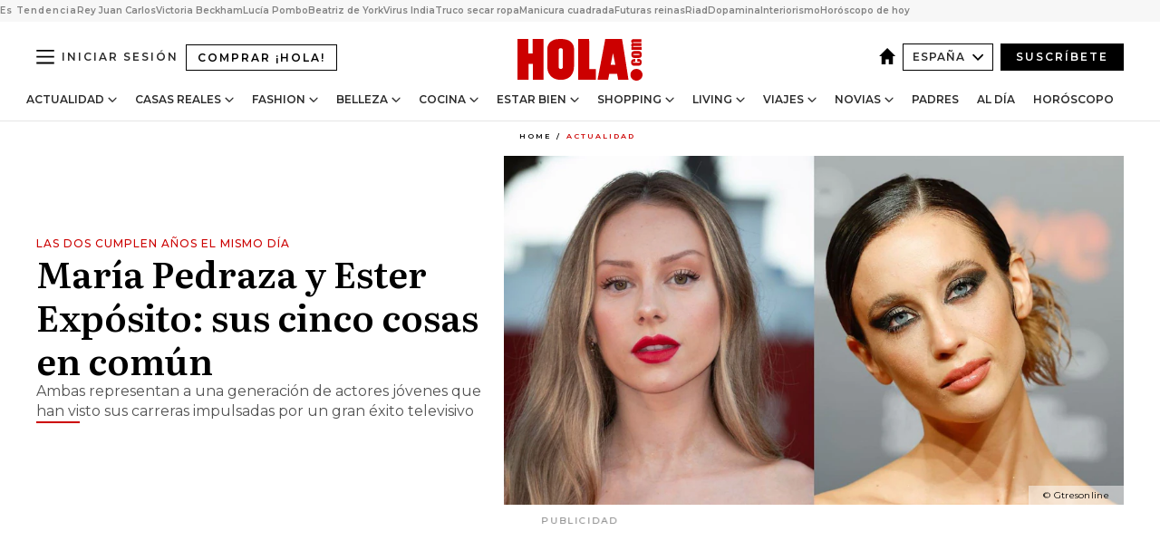

--- FILE ---
content_type: text/html; charset=utf-8
request_url: https://www.hola.com/actualidad/20230126225238/ester-exposito-maria-pedraza-coincidencias/
body_size: 41768
content:
<!DOCTYPE html><html lang="es"><head><meta charSet="utf-8" data-next-head=""/><meta name="viewport" content="width=device-width" data-next-head=""/><meta property="mrf:tags" content="ed:4" data-next-head=""/><meta property="mrf:tags" content="otherEdition:" data-next-head=""/><meta property="mrf:tags" content="documentType:story" data-next-head=""/><meta property="mrf:tags" content="publication:HOLA" data-next-head=""/><meta property="mrf:tags" content="articleLength:625" data-next-head=""/><meta property="mrf:tags" content="hasEmbedded:false" data-next-head=""/><meta property="mrf:tags" content="hasRelatedContent:false" data-next-head=""/><meta property="mrf:tags" content="hasRelatedGallery:false" data-next-head=""/><meta property="mrf:tags" content="contentAccess:free" data-next-head=""/><meta property="mrf:tags" content="articleID:567133" data-next-head=""/><meta property="mrf:tags" content="isPremium:false" data-next-head=""/><meta property="mrf:tags" content="internalLinks:12" data-next-head=""/><meta property="mrf:tags" content="externalLinks:0" data-next-head=""/><meta property="mrf:tags" content="numberImages:10" data-next-head=""/><meta property="mrf:tags" content="numberParagraphs:17" data-next-head=""/><meta property="mrf:tags" content="hasPodcast:false" data-next-head=""/><meta property="mrf:tags" content="articleType:article" data-next-head=""/><meta property="mrf:tags" content="contentPurpose:news" data-next-head=""/><meta property="mrf:tags" content="commercialPurpose:" data-next-head=""/><meta property="mrf:tags" content="numberAds:10" data-next-head=""/><meta property="mrf:tags" content="holaPlusOrigin:" data-next-head=""/><meta property="mrf:tags" content="hasVideo:true" data-next-head=""/><meta property="mrf:sections" content="actualidad" data-next-head=""/><title data-next-head="">María Pedraza y Ester Expósito tienen mucho en común</title><link rel="canonical" href="https://www.hola.com/actualidad/20230126225238/ester-exposito-maria-pedraza-coincidencias/" data-next-head=""/><link rel="alternate" type="application/rss+xml" title="HOLA! RSS PRIMARY-ACTUALIDAD feed" href="https://www.hola.com/feeds/rss/es/primary-actualidad/any/50.xml" data-next-head=""/><link rel="alternate" href="https://www.hola.com/actualidad/20230126567133/ester-exposito-maria-pedraza-coincidencias/" hreflang="es" data-next-head=""/><meta name="title" content="María Pedraza y Ester Expósito tienen mucho en común" data-next-head=""/><meta name="description" content="Las dos son actrices, las dos son de Madrid y las dos celebran su cumpleaños el 26 de enero. ¿Hay otras cosas que las unen? Desde luego: unas cuantas más." data-next-head=""/><meta name="robots" content="max-image-preview:large, max-snippet:-1, max-video-preview:-1" data-next-head=""/><meta name="plantilla" content="Plantilla de noticias (plantilla-noticias.html)" data-next-head=""/><meta property="og:url" content="https://www.hola.com/actualidad/20230126225238/ester-exposito-maria-pedraza-coincidencias/" data-next-head=""/><meta property="og:title" content="María Pedraza y Ester Expósito: sus cinco cosas en común" data-next-head=""/><meta property="og:description" content="Las dos son actrices, las dos son de Madrid y las dos celebran su cumpleaños el 26 de enero. ¿Hay otras cosas que las unen? Desde luego: unas cuantas más." data-next-head=""/><meta property="og:article:author" content="https://www.hola.com/autor/puri-ruiz/" data-next-head=""/><meta property="og:image" content="https://www.hola.com/horizon/landscape/bc62615c15a3-mariapedrazaesterexpositocoincidencias1-t.jpg?im=Resize=(1200)" data-next-head=""/><meta property="og:image:height" content="675" data-next-head=""/><meta property="og:image:width" content="1200" data-next-head=""/><meta property="og:type" content="article" data-next-head=""/><meta property="lang" content="es" data-next-head=""/><meta property="article:modified_time" content="2023-01-26T12:50:51.000Z" data-next-head=""/><meta property="article:published_time" content="2023-01-26T07:52:13.000Z" data-next-head=""/><meta property="article:section" content="Actualidad" data-next-head=""/><meta property="article:tag" content="Ester Exposito,Actualidad,Maria Pedraza" data-next-head=""/><meta property="article:publisher" content="https://www.facebook.com/revistahola" data-next-head=""/><meta property="fb:app_id" content="145634995501895" data-next-head=""/><meta property="fb:pages" content="52459726262" data-next-head=""/><meta name="dc.title" content="María Pedraza y Ester Expósito tienen mucho en común" data-next-head=""/><meta name="dc.date" content="2023-01-26T07:52:13.000Z" data-next-head=""/><meta name="dc.author" content="Puri Ruiz" data-next-head=""/><meta name="twitter:card" content="summary_large_image" data-next-head=""/><meta name="twitter:site" content="@hola" data-next-head=""/><meta name="twitter:title" content="María Pedraza y Ester Expósito: sus cinco cosas en común" data-next-head=""/><meta name="twitter:image" content="https://www.hola.com/horizon/landscape/bc62615c15a3-mariapedrazaesterexpositocoincidencias1-t.jpg?im=Resize=(1200)" data-next-head=""/><meta name="twitter:description" content="Las dos cumplen años el mismo día" data-next-head=""/><meta name="twitter:creator" content="@hola" data-next-head=""/><meta name="twitter:url" content="https://www.hola.com/actualidad/20230126225238/ester-exposito-maria-pedraza-coincidencias/" data-next-head=""/><meta property="og:site_name" content="¡HOLA!" data-next-head=""/><meta property="fb:admins" content="52459726262" data-next-head=""/><meta property="og:updated_time" content="2023-01-26T12:50:51.000Z" data-next-head=""/><script type="application/ld+json" data-next-head="">[{"@context":"https://schema.org","@type":"NewsArticle","mainEntityOfPage":{"@type":"WebPage","@id":"https://www.hola.com/actualidad/20230126225238/ester-exposito-maria-pedraza-coincidencias/","isAccessibleForFree":true},"headline":"María Pedraza y Ester Expósito: sus cinco cosas en común","datePublished":"2023-01-26T07:52:13.000Z","dateModified":"2023-01-26T12:50:51.000Z","copyrightYear":"2023","url":"https://www.hola.com/actualidad/20230126225238/ester-exposito-maria-pedraza-coincidencias/","author":[{"@type":"Person","name":"Puri Ruiz","url":"https://www.hola.com/autor/puri-ruiz/"}],"articleSection":"Actualidad","inLanguage":"es","license":"https://www.hola.com/aviso-legal/","description":"Las dos son actrices, las dos son de Madrid y las dos celebran su cumpleaños el 26 de enero. ¿Hay otras cosas que las unen? Desde luego: unas cuantas más.","articleBody":"Tanto Ester Expósito, la actual reina del terror del cine español, como María Pedraza, cumplen años hoy. La primera soplará 23 velas; la segunda, 27. Las dos son actrices, las dos son madrileñas y, por supuesto, las dos están de aniversario el mismo día. Pero hay más puntos en común entre ambas. ¡Ester Expósito ya no es rubia! Y también lleva el flequillo de moda","keywords":["Ester Exposito","Actualidad","Maria Pedraza"],"publisher":{"@type":"NewsMediaOrganization","name":"HOLA","@legalName":"Hola S.L","url":"https://www.hola.com/","logo":{"@type":"ImageObject","url":"https://www.hola.com/holacom.png","width":196,"height":60}},"image":[{"@type":"ImageObject","url":"https://www.hola.com/horizon/landscape/bc62615c15a3-mariapedrazaesterexpositocoincidencias1-t.jpg","width":1920,"height":1080},{"@type":"ImageObject","url":"https://www.hola.com/horizon/square/bc62615c15a3-mariapedrazaesterexpositocoincidencias1-t.jpg","width":1080,"height":1080}],"video":[{"@context":"https://schema.org","@type":"VideoObject","name":"Ester Expósito, actriz de moda y reina de Instagram","description":"Estrella juvenil, reina de Instagram e influencer internacional. La actriz madrileña Ester Expósito ha conseguido en poco tiempo una carrera meteórica en el star system. La serie juvenil Élite la lanzó al estrellato hace cuatro años y desde entonces no ha parado de trabajar. Imagen de marcas internacionales, rostro aclamado en las alfombras rojas… Ester ha conseguido con su estilo personal, sexi y atrevido ser referente para millones de millennials.","uploadDate":"2021-07-16T15:12:00.000Z","duration":"PT510S","contentUrl":"https://cdn.jwplayer.com/videos/16tu8anm-nxHP024P.mp4","thumbnailURL":["https://cdn.jwplayer.com/v2/media/16tu8anm/poster.jpg?width=720"],"embedUrl":"https://cdn.jwplayer.com/previews/16tu8anm","publisher":{"@type":"Organization","name":"¡HOLA!","logo":{"@type":"ImageObject","url":"https://www.hola.com/holacom.png","width":196,"height":60},"sameAs":["https://www.hola.com"]}},{"@context":"https://schema.org","@type":"VideoObject","name":"Ester Expósito, actriz de moda y reina de Instagram","description":"Estrella juvenil, reina de Instagram e influencer internacional. La actriz madrileña Ester Expósito ha conseguido en poco tiempo una carrera meteórica en el star system. La serie juvenil Élite la lanzó al estrellato hace cuatro años y desde entonces no ha parado de trabajar. Imagen de marcas internacionales, rostro aclamado en las alfombras rojas… Ester ha conseguido con su estilo personal, sexi y atrevido ser referente para millones de millennials.","uploadDate":"2021-07-16T15:12:00.000Z","duration":"PT510S","contentUrl":"https://cdn.jwplayer.com/videos/16tu8anm-nxHP024P.mp4","thumbnailURL":["https://cdn.jwplayer.com/v2/media/16tu8anm/poster.jpg?width=720"],"embedUrl":"https://cdn.jwplayer.com/previews/16tu8anm","publisher":{"@type":"Organization","name":"¡HOLA!","logo":{"@type":"ImageObject","url":"https://www.hola.com/holacom.png","width":196,"height":60},"sameAs":["https://www.hola.com"]}}]},{"@context":"https://schema.org","@graph":[{"@type":"WebSite","@id":"https://www.hola.com/#website","url":"https://www.hola.com/","name":"HOLA"}]},{"@context":"https://schema.org","@type":"BreadcrumbList","itemListElement":[{"@type":"ListItem","position":1,"name":"HOLA","item":{"@id":"https://www.hola.com/","@type":"CollectionPage"}},{"@type":"ListItem","position":2,"name":"Actualidad","item":{"@id":"https://www.hola.com/actualidad/","@type":"CollectionPage"}}]},{"@context":"https://schema.org","@type":"SiteNavigationElement","hasPart":[{"@type":"CreativeWork","name":"Actualidad","url":"https://www.hola.com/actualidad/"},{"@type":"CreativeWork","name":"Casas Reales","url":"https://www.hola.com/realeza/"},{"@type":"CreativeWork","name":"Moda","url":"https://www.hola.com/moda/"},{"@type":"CreativeWork","name":"Belleza","url":"https://www.hola.com/belleza/"},{"@type":"CreativeWork","name":"Cocina","url":"https://www.hola.com/cocina/"},{"@type":"CreativeWork","name":"Estar Bien","url":"https://www.hola.com/estar-bien/"},{"@type":"CreativeWork","name":"Shopping","url":"https://www.hola.com/seleccion/"},{"@type":"CreativeWork","name":"Living","url":"https://www.hola.com/decoracion/"},{"@type":"CreativeWork","name":"Viajes","url":"https://www.hola.com/viajes/"},{"@type":"CreativeWork","name":"Novias","url":"https://www.hola.com/novias/"},{"@type":"CreativeWork","name":"Padres","url":"https://www.hola.com/padres/"},{"@type":"CreativeWork","name":"Al día","url":"https://www.hola.com/al-dia/"},{"@type":"CreativeWork","name":"Horóscopo","url":"https://www.hola.com/horoscopo/"},{"@type":"CreativeWork","name":"Fashion","url":"https://www.hola.com/fashion/"}]}]</script><link rel="preconnect" href="https://fonts.gstatic.com"/><link rel="preconnect" href="https://securepubads.g.doubleclick.net"/><link rel="preconnect" href="https://api.permutive.com"/><link rel="preconnect" href="https://micro.rubiconproject.com"/><link rel="preconnect" href="https://cdn.jwplayer.com"/><link rel="preconnect" href="https://cdn.privacy-mgmt.com"/><link rel="preconnect" href="https://www.googletagmanager.com"/><link rel="dns-prefetch" href="https://fonts.gstatic.com"/><link rel="dns-prefetch" href="https://securepubads.g.doubleclick.net"/><link rel="dns-prefetch" href="https://api.permutive.com"/><link rel="dns-prefetch" href="https://micro.rubiconproject.com"/><link rel="dns-prefetch" href="https://cdn.jwplayer.com"/><link rel="dns-prefetch" href="https://cdn.privacy-mgmt.com"/><link rel="dns-prefetch" href="https://www.googletagmanager.com"/><link rel="dns-prefetch" href="https://ssl.p.jwpcdn.com"/><link rel="dns-prefetch" href="https://www.google-analytics.com"/><script fetchpriority="high" type="text/javascript" src="https://securepubads.g.doubleclick.net/tag/js/gpt.js" async=""></script><link rel="apple-touch-icon" type="image/png" sizes="57x57" href="/apple-touch-icon-57x57.png"/><link rel="apple-touch-icon" type="image/png" sizes="60x60" href="/apple-touch-icon-60x60.png"/><link rel="apple-touch-icon" type="image/png" sizes="72x72" href="/apple-touch-icon-72x72.png"/><link rel="apple-touch-icon" type="image/png" sizes="76x76" href="/apple-touch-icon-76x76.png"/><link rel="apple-touch-icon" type="image/png" sizes="114x114" href="/apple-touch-icon-114x114.png"/><link rel="apple-touch-icon" type="image/png" sizes="120x120" href="/apple-touch-icon-120x120.png"/><link rel="apple-touch-icon" type="image/png" sizes="144x144" href="/apple-touch-icon-144x144.png"/><link rel="apple-touch-icon" type="image/png" sizes="152x152" href="/apple-touch-icon-152x152.png"/><link rel="apple-touch-icon" type="image/png" sizes="180x180" href="/apple-touch-icon-180x180.png"/><link rel="icon" type="image/png" sizes="192x192" href="/favicon-192x192.png"/><link rel="shortcut icon" type="image/png" sizes="32x32" href="/favicon-32x32.png"/><link rel="icon" type="image/png" sizes="16x16" href="/favicon-16x16.png"/><link rel="icon" type="image/x-icon" href="/favicon.ico"/><link rel="shortcut icon" href="/favicon.ico"/><link rel="manifest" href="/manifest.webmanifest" crossorigin="use-credentials"/><link rel="mask-icon" href="/icons/safari-pinned-tab.svg" color="#cc0000"/><meta name="msapplication-TileColor" content="#cc0000"/><meta name="theme-color" content="#ffffff"/><meta name="version" content="v4.68.0"/><script id="datalayer-script" data-nscript="beforeInteractive">(function() {
						const page = {"documentType":"story","geoBucket":"geo_us_es","errorStatus":"","publication":"HOLA","subsection":"actualidad","section":"actualidad","cleanURL":"https://www.hola.com/actualidad/20230126225238/ester-exposito-maria-pedraza-coincidencias/","canonicalURL":"https://www.hola.com/actualidad/20230126225238/ester-exposito-maria-pedraza-coincidencias/","ed":"4","otherEdition":[],"dataSource":"web"};
						const article = {"datePublication":"20230126","author":["Puri Ruiz"],"tags":["ester-exposito","maria-pedraza"],"keywords":["María Pedraza","Ester Expósito"],"videoTitle":"María Pedraza y Ester Expósito tienen mucho en común-16tu8anm","dateModified":"20230126","videoID":"16tu8anm","videoPlayer":"jwPlayer","videoType":"","videoStyle":"","descriptionURL":"Las dos son actrices, las dos son de Madrid y las dos celebran su cumpleaños el 26 de enero. ¿Hay otras cosas que las unen? Desde luego: unas cuantas más.","contentClassification":"","clientName":"","articleLength":625,"articleTitle":"María Pedraza y Ester Expósito tienen mucho en común","articleHeadline":"María Pedraza y Ester Expósito: sus cinco cosas en común","articleSubtitle":"Las dos son actrices, las dos son de Madrid y las dos celebran su cumpleaños el 26 de enero. ¿Hay otras cosas que las unen? Desde luego: unas cuantas más.","articleID":567133,"externalLinks":0,"numberImages":10,"numberParagraphs":17,"hasVideo":true,"hasEmbedded":false,"internalLinks":12,"hasPodcast":false,"contentPurpose":"news","articleType":"article","isAffiliate":false,"isBranded":false,"isTenancy":false,"isPremium":false,"isOneColumn":false,"contentAccess":"free","holaPlusOrigin":"","hasRelatedContent":false,"hasRelatedGallery":false,"commercialPurpose":[],"campaign":[],"sourceClonedArticle":"","numberAds":10,"primaryImageStyle":"rightAligned169","contentCreation":[],"recirculationBlockType":["link-list","related-news","outbrain","latest-news","article-body-branded"],"recirculationBlockNumber":5};
						window.dataLayer = window.dataLayer || [];
						if (page) window.dataLayer.push(page);
						if (article) window.dataLayer.push(article);
					})();</script><script id="prebid-create" data-nscript="beforeInteractive">
			window.pbjs = window.pbjs || {};
			window.pbjs.que = window.pbjs.que || [];
		</script><script id="gpt-create" data-nscript="beforeInteractive">
			window.dataLayer = window.dataLayer || [];
			window.googletag = window.googletag || {cmd: []};
			window.adConfig = window.adConfig || {};
			window.adConfig.ads = window.adConfig.ads || [];
			window.adConfig.sraIds = window.adConfig.sraIds || [];
			window.adConfig.sraScrollIds = window.adConfig.sraScrollIds || [];
			window.mappings = window.mappings || {};
			window.pageLevelTargeting = window.pageLevelTargeting || false;
		</script><script id="marfil-create" data-nscript="beforeInteractive">(function(){console.log('TEST CARGANDO SCRIPT GENERAL EN DOC');"use strict";function e(e){var t=!(arguments.length>1&&void 0!==arguments[1])||arguments[1],c=document.createElement("script");c.src=e,t?c.type="module":(c.async=!0,c.type="text/javascript",c.setAttribute("nomodule",""));var n=document.getElementsByTagName("script")[0];n.parentNode.insertBefore(c,n)}!function(t,c){!function(t,c,n){var a,o,r;n.accountId=c,null!==(a=t.marfeel)&&void 0!==a||(t.marfeel={}),null!==(o=(r=t.marfeel).cmd)&&void 0!==o||(r.cmd=[]),t.marfeel.config=n;var i="https://sdk.mrf.io/statics";e("".concat(i,"/marfeel-sdk.js?id=").concat(c),!0),e("".concat(i,"/marfeel-sdk.es5.js?id=").concat(c),!1)}(t,c,arguments.length>2&&void 0!==arguments[2]?arguments[2]:{})}(window,7386,{} /* Config */)})();
		</script><link rel="preload" href="/_next/static/css/d971eef9ced92798.css" as="style"/><link rel="stylesheet" href="/_next/static/css/d971eef9ced92798.css" data-n-g=""/><link rel="preload" href="/_next/static/css/7829afaba236848f.css" as="style"/><link rel="stylesheet" href="/_next/static/css/7829afaba236848f.css" data-n-p=""/><link rel="preload" href="/_next/static/css/afe6d837ce3c2cbc.css" as="style"/><link rel="stylesheet" href="/_next/static/css/afe6d837ce3c2cbc.css" data-n-p=""/><noscript data-n-css=""></noscript><script defer="" nomodule="" src="/_next/static/chunks/polyfills-42372ed130431b0a.js"></script><script src="//applets.ebxcdn.com/ebx.js" async="" id="ebx" defer="" data-nscript="beforeInteractive"></script><script defer="" src="/_next/static/chunks/6753.f6e000e864a08c7f.js"></script><script defer="" src="/_next/static/chunks/5307.60d8733009aa532b.js"></script><script defer="" src="/_next/static/chunks/3345.335516c2a005971b.js"></script><script defer="" src="/_next/static/chunks/8325.568c0086bafda9e7.js"></script><script defer="" src="/_next/static/chunks/1052.d9c0a6984f5d98de.js"></script><script defer="" src="/_next/static/chunks/36.8678ed23b899c02e.js"></script><script defer="" src="/_next/static/chunks/6876.b149e8baa2b41b0a.js"></script><script defer="" src="/_next/static/chunks/819.9bd4b9b211a0911f.js"></script><script defer="" src="/_next/static/chunks/6237.ea3db714c9e0ba12.js"></script><script defer="" src="/_next/static/chunks/7116.968a8cc780b318f6.js"></script><script defer="" src="/_next/static/chunks/8857.403a14723e3b6d74.js"></script><script defer="" src="/_next/static/chunks/6510.b27b37e3889fe4ef.js"></script><script defer="" src="/_next/static/chunks/408.e4e5e2aa06c6a89a.js"></script><script defer="" src="/_next/static/chunks/6630.62658e7af834bed7.js"></script><script defer="" src="/_next/static/chunks/633.77ff3e3d80179a4c.js"></script><script src="/_next/static/chunks/webpack-397c7498ae716110.js" defer=""></script><script src="/_next/static/chunks/framework-87f4787c369d4fa9.js" defer=""></script><script src="/_next/static/chunks/main-ff4f9e304ce34cd7.js" defer=""></script><script src="/_next/static/chunks/pages/_app-b6ee0b08dcf9a35d.js" defer=""></script><script src="/_next/static/chunks/1609-4252f898d0831c6c.js" defer=""></script><script src="/_next/static/chunks/8435-fca3790ce7581c2f.js" defer=""></script><script src="/_next/static/chunks/3417-39d15748a5c8b4c8.js" defer=""></script><script src="/_next/static/chunks/pages/article/%5B...path%5D-1a70cafd1ec67612.js" defer=""></script><script src="/_next/static/jZRiWzcr4X-Hk9UD2s3Pj/_buildManifest.js" defer=""></script><script src="/_next/static/jZRiWzcr4X-Hk9UD2s3Pj/_ssgManifest.js" defer=""></script></head><body><div id="__next"><a class="skLi-8370a0" href="#hm-main">Ir al contenido principal</a><a class="skLi-8370a0" href="#hm-footer">Ir al pie de página</a><div><!-- Comscore Identifier: comscorekw=spain --></div> <!-- --> <aside class="ho-liLi-842356 ho-liLi-s-14970ef  ho-theme" data-no-swipe="true"><div class="ho-liLiTiWr-2093889"><span class="ho-liLiTi-1356abd">Es Tendencia</span></div><div class="ho-liLiCoWr-23105c6"><ul><li><a class="ho-liLiLi-12407d5 ho-link" href="https://www.hola.com/realeza/casa_espanola/20260127880200/rey-juan-carlos-abu-dabi-salud/">Rey Juan Carlos</a></li><li><a class="ho-liLiLi-12407d5 ho-link" href="https://www.hola.com/actualidad/20260127880286/victoria-beckham-nombrada-caballero-de-la-orden-nacional-de-las-artes-y-las-letras/">Victoria Beckham</a></li><li><a class="ho-liLiLi-12407d5 ho-link" href="https://www.hola.com/actualidad/20260127880272/la-historia-de-amor-de-lucia-pombo-y-alvaro-lopez-huerta/">Lucía Pombo</a></li><li><a class="ho-liLiLi-12407d5 ho-link" href="https://www.hola.com/realeza/casa_inglesa/20260127880295/beatriz-york-reaparece-principe-andres-ultimo-apoyo/">Beatriz de York</a></li><li><a class="ho-liLiLi-12407d5 ho-link" href="https://www.hola.comhola.com/al-dia/20260127880258/virus-nipah-que-es-sintomas-y-advertencias-oms/">Virus India</a></li><li><a class="ho-liLiLi-12407d5 ho-link" href="https://www.hola.com/seleccion/20260126879436/no-secadora-truco-secar-ropa-en-invierno-menos-tiempo/">Truco secar ropa</a></li><li><a class="ho-liLiLi-12407d5 ho-link" href="https://www.hola.com/belleza/20260127879657/unas-cuadradas-manicura-elegante-invierno/">Manicura cuadrada</a></li><li><a class="ho-liLiLi-12407d5 ho-link" href="https://www.hola.com/moda/20260127878602/futuras-reinas-europa-looks-estilo/">Futuras reinas</a></li><li><a class="ho-liLiLi-12407d5 ho-link" href="https://www.hola.comhola.com/viajes/20260127880093/riad-lujo-georgina-rodriguez-arabia-saudi/">Riad</a></li><li><a class="ho-liLiLi-12407d5 ho-link" href="https://www.hola.com/estar-bien/20260126879957/ayuno-de-dopamina-recuperar-placer-natural-segun-psicologa/">Dopamina</a></li><li><a class="ho-liLiLi-12407d5 ho-link" href="https://www.hola.com/decoracion/20260127879414/piezas-que-sobreviven-a-modas-segun-lidia-molina/">Interiorismo</a></li><li><a class="ho-liLiLi-12407d5 ho-link" href="https://www.hola.com/horoscopo/20260127878641/horoscopo-de-hoy-martes-27-de-enero/">Horóscopo de hoy</a></li></ul></div></aside><div class="glide-header ho-heWr-13544c1"><header class=" ho-theme ho-header ho-ce-84215c" id="hm-header" data-no-swipe="true"><div class="ho-heMaRoWr-20558d9 hm-container"><div class="ho-heToBa-12016a3"><button type="button" class="ho-heHaTo-215244d ho-theme ho-button ho-bu-i-1138ea0" aria-label="Abrir menú" aria-expanded="false" title="Abrir menú"><svg viewBox="0 0 16 13" xmlns="http://www.w3.org/2000/svg" aria-hidden="true" class="hm-icon"><path d="M16 1.5H0V0h16zM16 7H0V5.5h16zm0 5.5H0V11h16z" fill="currentColor" fill-rule="evenodd"></path></svg></button><a class="ho-heMaLi-1827ab2 ho-link" href="https://suscripciones.hola.com/">Comprar ¡HOLA!</a><div class="ho-heLoCo-194933f"><a aria-label="HOLA.com" class="ho-loLi-8311c6 ho-link" href="https://www.hola.com/"><svg viewBox="0 0 242 81" fill="none" xmlns="http://www.w3.org/2000/svg" aria-hidden="true" class="ho-loIc-826c03 hm-icon"><path d="M230.277 58.186c6.478 0 11.723 5.128 11.723 11.407C242 75.87 236.755 81 230.277 81c-6.479 0-11.723-5.129-11.723-11.407 0-6.279 5.244-11.407 11.723-11.407zM106.522 9.506c2.116 2.697 3.041 7.295 3.041 11.76l-.176 34.267c-.353 8.931-5.509 18.57-13.706 21.576-8.198 3.758-20.979 3.05-28.118-2.299-6.215-4.642-9.432-11.23-9.784-18.747V17.907c.528-5.35 3.393-11.23 8.02-13.75C69.194 2.033 72.896.574 76.819.396c8.55-.883 23.49-1.06 29.704 9.109zm-19.92 9.418c-1.234-1.062-3.041-1.238-4.452-.708-1.41.53-2.291 1.769-2.468 3.228v33.558c.177 1.415 1.234 2.697 2.689 3.05 1.058.355 2.292.178 3.217 0 1.058-.706 2.116-1.237 2.116-3.227V21.621c-.045-1.415-.573-1.946-1.102-2.697zM202.203.044c.529.177 12.605 79.01 12.605 79.409h-19.921l-2.116-11.761h-15.116l-2.292 11.76h-20.449S170.03.222 169.854.044c-.22.177 32.349 0 32.349 0zM189.378 50.36s-4.451-22.638-4.451-22.815c0 0 0-.353-4.628 22.815h9.079zm-50.507 8.356h12.825v20.692h-34.332V.044h21.331c.176 0 .176 58.849.176 58.672zM21.155 28.386h8.373V0H50.33v79.408H29.705V48.37H21.33v31.038H0V.044h21.155v28.341zm206.654 10.522v5.527h-2.336c-.705 0-1.234 0-1.587.177-.352.177-.352.354-.352.707 0 .354.176.53.352.708.177.177.706.177 1.587.177h9.255c.705 0 1.234-.177 1.587-.354.352-.177.529-.354.529-.708a.974.974 0 00-.529-.884c-.353-.177-1.058-.177-1.939-.177h-2.292v-5.35c1.586 0 2.688 0 3.57.177.705.177 1.586.354 2.291 1.061.882.531 1.411 1.238 1.763 2.123.353.884.529 1.945.529 3.404 0 1.592-.352 3.05-.881 3.935-.529 1.061-1.411 1.592-2.468 2.123-1.058.353-2.468.53-4.452.53h-5.509c-1.586 0-2.864-.177-3.746-.53-.881-.354-1.586-1.062-2.292-2.123-.705-1.06-1.057-2.476-1.057-3.935 0-1.592.352-2.874 1.057-3.935.706-1.061 1.411-1.768 2.469-2.122 1.234-.354 2.644-.53 4.451-.53zm-.529-15.519h4.804c1.763 0 3.041 0 3.922.177.882.177 1.587.53 2.292 1.061.705.53 1.234 1.238 1.587 2.122.352.885.528 1.946.528 3.228 0 1.238-.176 2.476-.352 3.405-.353.884-.705 1.591-1.234 2.122-.529.53-1.234.884-2.116 1.061-.881.177-2.115.354-3.746.354h-4.98c-1.763 0-3.217-.177-4.275-.53-1.058-.355-1.763-1.062-2.468-2.123-.529-1.061-.881-2.3-.881-3.935 0-1.238.176-2.476.528-3.405a4.594 4.594 0 011.587-2.122c.705-.53 1.234-.884 1.939-1.061.529-.177 1.587-.354 2.865-.354zm-1.454 5.88c-1.058 0-1.587 0-1.94.178-.176.176-.352.353-.352.707s.176.53.352.707c.177.177.882.177 1.94.177h8.726c.881 0 1.586 0 1.763-.177.352-.177.352-.353.352-.707s-.176-.53-.352-.707c-.177-.177-.882-.177-1.587-.177h-8.902zm-5.333-13.882l1.763.176c-.705-.53-1.234-1.06-1.587-1.591-.352-.708-.529-1.415-.529-2.123 0-1.591.705-2.874 2.116-3.758-.705-.53-1.234-1.061-1.587-1.592-.352-.707-.529-1.238-.529-2.122 0-1.06.177-1.768.705-2.476.529-.707 1.058-1.06 1.763-1.238.705-.177 1.763-.354 3.394-.354h13.883v5.704H227.28c-1.587 0-2.688 0-3.041.177-.353.177-.529.354-.529.707 0 .354.176.708.529.885.353.177 1.41.177 3.041.177h12.605v5.703h-12.252c-1.94 0-3.041 0-3.394.177-.353.177-.529.354-.529.707 0 .177.176.531.353.708.176.177.352.354.705.354h15.293v5.703h-19.392v-5.88h-.176v-.044z" fill="currentColor"></path></svg><span class="sr-only">María Pedraza y Ester Expósito tienen mucho en común</span></a></div><div class="ho-heEdSw-2174946 -header ho-theme ho-edSw-1589d3b -no-label" id="edition-switcher"><a aria-label="España" class="ho-link" href="https://www.hola.com/"><svg width="18" height="18" viewBox="0 0 18 18" fill="none" xmlns="http://www.w3.org/2000/svg" aria-hidden="true" class="ho-edSwHoIc-2375ca4 hm-icon"><path d="M9 0L0 9h2.695v9h4.587v-5.386h3.46V18h4.567V9H18L9 0z" fill="currentColor"></path></svg></a><button type="button" class="ho-edSwBu-2225aeb ho-theme ho-button ho-bu-i-1138ea0" aria-label="Abrir Ediciones" aria-expanded="false" aria-controls="edition-switcher-list-España-desktop" title="Abrir Ediciones" on="tap:edition-switcher.toggleClass(class=&#x27;editionOpen&#x27;)">España<svg width="140" height="90" viewBox="0 0 14 9" fill="none" xmlns="http://www.w3.org/2000/svg" aria-hidden="true" class="ho-edSwIc-1982557 hm-icon"><path fill-rule="evenodd" clip-rule="evenodd" d="M7.8 8.43a1 1 0 01-1.415 0L.57 2.615A1 1 0 011.985 1.2l5.107 5.108L12.2 1.2a1 1 0 111.415 1.415L7.8 8.43z" fill="currentColor"></path></svg></button><ul class="ho-edSwLi-2001c71" id="edition-switcher-list-España-desktop" aria-hidden="true"><li><a class="ho-edSwLi-1987a78 ho-link" href="https://www.hola.com/us-es/" tabindex="-1">Americas</a></li><li><a class="ho-edSwLi-1987a78 ho-link" href="https://www.hola.com/us/" tabindex="-1">USA</a></li><li><a class="ho-edSwLi-1987a78 ho-link" href="https://www.hola.com/mexico/" tabindex="-1">México</a></li></ul></div><div class="login-header ho-loCo-146800c"><a aria-label="Iniciar sesión" class="ho-loLi-935396 ho-link" href="" rel="nofollow"><span class="ho-loLiTe-1356d2a">Iniciar sesión</span></a></div><div class="ho-suCl-1819162"><a class="-button ho-link" href="https://suscribete.hola.com/">Suscríbete</a></div></div><div class="ho-heNaCo-18413da"><nav class="ho-heNa-165781b" aria-label="Primary Header Navigation" id="header-navigation-primary"><ul class="ho-naLi-148407d"><li class="ho-naIt-1471b6f"><div class="ho-naWr-1809e3b" id="header-navigation-primary-link-ey9R79cKtQ"><a class="ho-naLa-1552e12 ho-naLi-147079d ho-link" href="https://www.hola.com/actualidad/">Actualidad</a><button type="button" class="ho-naSuBu-2443568 ho-theme ho-button ho-bu-i-1138ea0" aria-label="Abrir Actualidad Submenu" aria-expanded="false" aria-controls="sub-menu-ey9R79cKtQ-primary" on="tap:sub-menu-ey9R79cKtQ-primary.toggleClass(class=&#x27;navigationWrapperOpen&#x27;)"><svg width="140" height="90" viewBox="0 0 14 9" fill="none" xmlns="http://www.w3.org/2000/svg" aria-hidden="true" class="ho-naSuIc-2200d8b hm-icon"><path fill-rule="evenodd" clip-rule="evenodd" d="M7.8 8.43a1 1 0 01-1.415 0L.57 2.615A1 1 0 011.985 1.2l5.107 5.108L12.2 1.2a1 1 0 111.415 1.415L7.8 8.43z" fill="currentColor"></path></svg></button><ul class="ho-naSu-1807e6f" aria-hidden="true" id="sub-menu-ey9R79cKtQ-primary"><li class="ho-naSuIt-2206ba3"><a class="ho-suLi-116577e ho-link" href="https://www.hola.com/tags/television/" tabindex="-1">Televisión</a></li><li class="ho-naSuIt-2206ba3"><a class="ho-suLi-116577e ho-link" href="https://www.hola.com/biografias/" tabindex="-1">Biografías</a></li><li class="ho-naSuIt-2206ba3"><a class="ho-suLi-116577e ho-link" href="https://www.hola.com/tv/" tabindex="-1">¡HOLA! Play</a></li></ul></div></li><li class="ho-naIt-1471b6f"><div class="ho-naWr-1809e3b" id="header-navigation-primary-link-et0qculsiz"><a class="ho-naLa-1552e12 ho-naLi-147079d ho-link" href="https://www.hola.com/realeza/">Casas Reales</a><button type="button" class="ho-naSuBu-2443568 ho-theme ho-button ho-bu-i-1138ea0" aria-label="Abrir Casas Reales Submenu" aria-expanded="false" aria-controls="sub-menu-et0qculsiz-primary" on="tap:sub-menu-et0qculsiz-primary.toggleClass(class=&#x27;navigationWrapperOpen&#x27;)"><svg width="140" height="90" viewBox="0 0 14 9" fill="none" xmlns="http://www.w3.org/2000/svg" aria-hidden="true" class="ho-naSuIc-2200d8b hm-icon"><path fill-rule="evenodd" clip-rule="evenodd" d="M7.8 8.43a1 1 0 01-1.415 0L.57 2.615A1 1 0 011.985 1.2l5.107 5.108L12.2 1.2a1 1 0 111.415 1.415L7.8 8.43z" fill="currentColor"></path></svg></button><ul class="ho-naSu-1807e6f" aria-hidden="true" id="sub-menu-et0qculsiz-primary"><li class="ho-naSuIt-2206ba3"><a class="ho-suLi-116577e ho-link" href="https://www.hola.com/realeza/casa_espanola/" tabindex="-1">España</a></li><li class="ho-naSuIt-2206ba3"><a class="ho-suLi-116577e ho-link" href="https://www.hola.com/realeza/casa_inglesa/" tabindex="-1">Reino Unido</a></li><li class="ho-naSuIt-2206ba3"><a class="ho-suLi-116577e ho-link" href="https://www.hola.com/realeza/casa_holanda/" tabindex="-1">Holanda</a></li><li class="ho-naSuIt-2206ba3"><a class="ho-suLi-116577e ho-link" href="https://www.hola.com/realeza/casa_monaco/" tabindex="-1">Mónaco</a></li><li class="ho-naSuIt-2206ba3"><a class="ho-suLi-116577e ho-link" href="https://www.hola.com/realeza/casa_noruega/" tabindex="-1">Noruega</a></li><li class="ho-naSuIt-2206ba3"><a class="ho-suLi-116577e ho-link" href="https://www.hola.com/realeza/casa_suecia/" tabindex="-1">Suecia</a></li><li class="ho-naSuIt-2206ba3"><a class="ho-suLi-116577e ho-link" href="https://www.hola.com/realeza/casa_danesa/" tabindex="-1">Dinamarca</a></li><li class="ho-naSuIt-2206ba3"><a class="ho-suLi-116577e ho-link" href="https://www.hola.com/realeza/casa_belga/" tabindex="-1">Bélgica</a></li><li class="ho-naSuIt-2206ba3"><a class="ho-suLi-116577e ho-link" href="https://www.hola.com/realeza/casa_luxemburgo/" tabindex="-1">Luxemburgo</a></li><li class="ho-naSuIt-2206ba3"><a class="ho-suLi-116577e ho-link" href="https://www.hola.com/realeza/casa_liechtenstein/" tabindex="-1">Liechtenstein</a></li></ul></div></li><li class="ho-naIt-1471b6f"><div class="ho-naWr-1809e3b" id="header-navigation-primary-link-eHUdQs-AiO"><a class="ho-naLa-1552e12 ho-naLi-147079d ho-link" href="https://www.hola.com/moda/">Fashion</a><button type="button" class="ho-naSuBu-2443568 ho-theme ho-button ho-bu-i-1138ea0" aria-label="Abrir Fashion Submenu" aria-expanded="false" aria-controls="sub-menu-eHUdQs-AiO-primary" on="tap:sub-menu-eHUdQs-AiO-primary.toggleClass(class=&#x27;navigationWrapperOpen&#x27;)"><svg width="140" height="90" viewBox="0 0 14 9" fill="none" xmlns="http://www.w3.org/2000/svg" aria-hidden="true" class="ho-naSuIc-2200d8b hm-icon"><path fill-rule="evenodd" clip-rule="evenodd" d="M7.8 8.43a1 1 0 01-1.415 0L.57 2.615A1 1 0 011.985 1.2l5.107 5.108L12.2 1.2a1 1 0 111.415 1.415L7.8 8.43z" fill="currentColor"></path></svg></button><ul class="ho-naSu-1807e6f" aria-hidden="true" id="sub-menu-eHUdQs-AiO-primary"><li class="ho-naSuIt-2206ba3"><a class="ho-suLi-116577e ho-link" href="https://www.hola.com/moda/actualidad/" tabindex="-1">Noticias</a></li><li class="ho-naSuIt-2206ba3"><a class="ho-suLi-116577e ho-link" href="https://www.hola.com/moda/tendencias/" tabindex="-1">Tendencias</a></li><li class="ho-naSuIt-2206ba3"><a class="ho-suLi-116577e ho-link" href="https://www.hola.com/moda/disenyadores/" tabindex="-1">Diseñadores</a></li></ul></div></li><li class="ho-naIt-1471b6f"><div class="ho-naWr-1809e3b" id="header-navigation-primary-link-e1uuEsoFeC"><a class="ho-naLa-1552e12 ho-naLi-147079d ho-link" href="https://www.hola.com/belleza/">Belleza</a><button type="button" class="ho-naSuBu-2443568 ho-theme ho-button ho-bu-i-1138ea0" aria-label="Abrir Belleza Submenu" aria-expanded="false" aria-controls="sub-menu-e1uuEsoFeC-primary" on="tap:sub-menu-e1uuEsoFeC-primary.toggleClass(class=&#x27;navigationWrapperOpen&#x27;)"><svg width="140" height="90" viewBox="0 0 14 9" fill="none" xmlns="http://www.w3.org/2000/svg" aria-hidden="true" class="ho-naSuIc-2200d8b hm-icon"><path fill-rule="evenodd" clip-rule="evenodd" d="M7.8 8.43a1 1 0 01-1.415 0L.57 2.615A1 1 0 011.985 1.2l5.107 5.108L12.2 1.2a1 1 0 111.415 1.415L7.8 8.43z" fill="currentColor"></path></svg></button><ul class="ho-naSu-1807e6f" aria-hidden="true" id="sub-menu-e1uuEsoFeC-primary"><li class="ho-naSuIt-2206ba3"><a class="ho-suLi-116577e ho-link" href="https://www.hola.com/belleza/tendencias/" tabindex="-1">Tendencias</a></li><li class="ho-naSuIt-2206ba3"><a class="ho-suLi-116577e ho-link" href="https://www.hola.com/belleza/caraycuerpo/" tabindex="-1">Cara y cuerpo</a></li><li class="ho-naSuIt-2206ba3"><a class="ho-suLi-116577e ho-link" href="https://www.hola.com/tags/peinados/" tabindex="-1">Peinados</a></li><li class="ho-naSuIt-2206ba3"><a class="ho-suLi-116577e ho-link" href="https://www.hola.com/tags/perder-peso/" tabindex="-1">Perder peso</a></li><li class="ho-naSuIt-2206ba3"><a class="ho-suLi-116577e ho-link" href="https://www.hola.com/tags/en-forma/" tabindex="-1">En forma</a></li><li class="ho-naSuIt-2206ba3"><a class="ho-suLi-116577e ho-link" href="https://www.hola.com/hubs/hola-beauty-addict/" tabindex="-1">¡HOLA! Beauty Addict</a></li></ul></div></li><li class="ho-naIt-1471b6f"><div class="ho-naWr-1809e3b" id="header-navigation-primary-link-ebyep_jFba"><a class="ho-naLa-1552e12 ho-naLi-147079d ho-link" href="https://www.hola.com/cocina/">Cocina</a><button type="button" class="ho-naSuBu-2443568 ho-theme ho-button ho-bu-i-1138ea0" aria-label="Abrir Cocina Submenu" aria-expanded="false" aria-controls="sub-menu-ebyep_jFba-primary" on="tap:sub-menu-ebyep_jFba-primary.toggleClass(class=&#x27;navigationWrapperOpen&#x27;)"><svg width="140" height="90" viewBox="0 0 14 9" fill="none" xmlns="http://www.w3.org/2000/svg" aria-hidden="true" class="ho-naSuIc-2200d8b hm-icon"><path fill-rule="evenodd" clip-rule="evenodd" d="M7.8 8.43a1 1 0 01-1.415 0L.57 2.615A1 1 0 011.985 1.2l5.107 5.108L12.2 1.2a1 1 0 111.415 1.415L7.8 8.43z" fill="currentColor"></path></svg></button><ul class="ho-naSu-1807e6f" aria-hidden="true" id="sub-menu-ebyep_jFba-primary"><li class="ho-naSuIt-2206ba3"><a class="ho-suLi-116577e ho-link" href="https://www.hola.com/cocina/recetas/" tabindex="-1">Recetas</a></li><li class="ho-naSuIt-2206ba3"><a class="ho-suLi-116577e ho-link" href="https://www.hola.com/cocina/noticias/" tabindex="-1">Noticias</a></li><li class="ho-naSuIt-2206ba3"><a class="ho-suLi-116577e ho-link" href="https://www.hola.com/cocina/tecnicas-de-cocina/" tabindex="-1">Técnicas de cocina</a></li></ul></div></li><li class="ho-naIt-1471b6f"><div class="ho-naWr-1809e3b" id="header-navigation-primary-link-emEY-iK6K5"><a class="ho-naLa-1552e12 ho-naLi-147079d ho-link" href="https://www.hola.com/estar-bien/">Estar bien</a><button type="button" class="ho-naSuBu-2443568 ho-theme ho-button ho-bu-i-1138ea0" aria-label="Abrir Estar bien Submenu" aria-expanded="false" aria-controls="sub-menu-emEY-iK6K5-primary" on="tap:sub-menu-emEY-iK6K5-primary.toggleClass(class=&#x27;navigationWrapperOpen&#x27;)"><svg width="140" height="90" viewBox="0 0 14 9" fill="none" xmlns="http://www.w3.org/2000/svg" aria-hidden="true" class="ho-naSuIc-2200d8b hm-icon"><path fill-rule="evenodd" clip-rule="evenodd" d="M7.8 8.43a1 1 0 01-1.415 0L.57 2.615A1 1 0 011.985 1.2l5.107 5.108L12.2 1.2a1 1 0 111.415 1.415L7.8 8.43z" fill="currentColor"></path></svg></button><ul class="ho-naSu-1807e6f" aria-hidden="true" id="sub-menu-emEY-iK6K5-primary"><li class="ho-naSuIt-2206ba3"><a class="ho-suLi-116577e ho-link" href="https://www.hola.com/tags/dieta-saludable/" tabindex="-1">Dieta saludable</a></li><li class="ho-naSuIt-2206ba3"><a class="ho-suLi-116577e ho-link" href="https://www.hola.com/tags/bienestar/" tabindex="-1">Bienestar</a></li><li class="ho-naSuIt-2206ba3"><a class="ho-suLi-116577e ho-link" href="https://www.hola.com/tags/medio-ambiente/" tabindex="-1">Medio ambiente</a></li><li class="ho-naSuIt-2206ba3"><a class="ho-suLi-116577e ho-link" href="https://www.hola.com/tags/psicologia/" tabindex="-1">Psicología</a></li><li class="ho-naSuIt-2206ba3"><a class="ho-suLi-116577e ho-link" href="https://www.hola.com/tags/coaching/" tabindex="-1">Coaching</a></li><li class="ho-naSuIt-2206ba3"><a class="ho-suLi-116577e ho-link" href="https://www.hola.com/tags/vida-sana/" tabindex="-1">Vida sana</a></li><li class="ho-naSuIt-2206ba3"><a class="ho-suLi-116577e ho-link" href="https://www.hola.com/tags/enfermedades/" tabindex="-1">Enfermedades</a></li><li class="ho-naSuIt-2206ba3"><a class="ho-suLi-116577e ho-link" href="https://www.hola.com/tags/mascotas/ " tabindex="-1">Mascotas</a></li></ul></div></li><li class="ho-naIt-1471b6f"><div class="ho-naWr-1809e3b" id="header-navigation-primary-link-e5hKUnglTa"><a class="ho-naLa-1552e12 ho-naLi-147079d ho-link" href="https://www.hola.com/seleccion/">Shopping</a><button type="button" class="ho-naSuBu-2443568 ho-theme ho-button ho-bu-i-1138ea0" aria-label="Abrir Shopping Submenu" aria-expanded="false" aria-controls="sub-menu-e5hKUnglTa-primary" on="tap:sub-menu-e5hKUnglTa-primary.toggleClass(class=&#x27;navigationWrapperOpen&#x27;)"><svg width="140" height="90" viewBox="0 0 14 9" fill="none" xmlns="http://www.w3.org/2000/svg" aria-hidden="true" class="ho-naSuIc-2200d8b hm-icon"><path fill-rule="evenodd" clip-rule="evenodd" d="M7.8 8.43a1 1 0 01-1.415 0L.57 2.615A1 1 0 011.985 1.2l5.107 5.108L12.2 1.2a1 1 0 111.415 1.415L7.8 8.43z" fill="currentColor"></path></svg></button><ul class="ho-naSu-1807e6f" aria-hidden="true" id="sub-menu-e5hKUnglTa-primary"><li class="ho-naSuIt-2206ba3"><a class="ho-suLi-116577e ho-link" href="https://www.hola.com/seleccion/belleza/" tabindex="-1">Belleza</a></li><li class="ho-naSuIt-2206ba3"><a class="ho-suLi-116577e ho-link" href="https://www.hola.com/seleccion/moda/" tabindex="-1">Moda</a></li><li class="ho-naSuIt-2206ba3"><a class="ho-suLi-116577e ho-link" href="https://www.hola.com/seleccion/casa/" tabindex="-1">Casa</a></li><li class="ho-naSuIt-2206ba3"><a class="ho-suLi-116577e ho-link" href="https://www.hola.com/seleccion/bienestar/" tabindex="-1">Bienestar</a></li><li class="ho-naSuIt-2206ba3"><a class="ho-suLi-116577e ho-link" href="https://www.hola.com/seleccion/tecnologia/" tabindex="-1">Tecnología</a></li><li class="ho-naSuIt-2206ba3"><a class="ho-suLi-116577e ho-link" href="https://www.hola.com/seleccion/libros/" tabindex="-1">Libros</a></li><li class="ho-naSuIt-2206ba3"><a class="ho-suLi-116577e ho-link" href="https://www.hola.com/seleccion/deporte/" tabindex="-1">Deporte</a></li><li class="ho-naSuIt-2206ba3"><a class="ho-suLi-116577e ho-link" href="https://www.hola.com/seleccion/ninos/" tabindex="-1">Niños</a></li><li class="ho-naSuIt-2206ba3"><a class="ho-suLi-116577e ho-link" href="https://www.hola.com/seleccion/mascotas/" tabindex="-1">Mascotas</a></li><li class="ho-naSuIt-2206ba3"><a class="ho-suLi-116577e ho-link" href="https://www.hola.com/seleccion/regalos/" tabindex="-1">Regalos</a></li><li class="ho-naSuIt-2206ba3"><a class="ho-suLi-116577e ho-link" href="https://www.hola.com/seleccion/ocio/" tabindex="-1">Ocio</a></li></ul></div></li><li class="ho-naIt-1471b6f"><div class="ho-naWr-1809e3b" id="header-navigation-primary-link-eTJumvxvZ2"><a class="ho-naLa-1552e12 ho-naLi-147079d ho-link" href="https://www.hola.com/decoracion/">Living</a><button type="button" class="ho-naSuBu-2443568 ho-theme ho-button ho-bu-i-1138ea0" aria-label="Abrir Living Submenu" aria-expanded="false" aria-controls="sub-menu-eTJumvxvZ2-primary" on="tap:sub-menu-eTJumvxvZ2-primary.toggleClass(class=&#x27;navigationWrapperOpen&#x27;)"><svg width="140" height="90" viewBox="0 0 14 9" fill="none" xmlns="http://www.w3.org/2000/svg" aria-hidden="true" class="ho-naSuIc-2200d8b hm-icon"><path fill-rule="evenodd" clip-rule="evenodd" d="M7.8 8.43a1 1 0 01-1.415 0L.57 2.615A1 1 0 011.985 1.2l5.107 5.108L12.2 1.2a1 1 0 111.415 1.415L7.8 8.43z" fill="currentColor"></path></svg></button><ul class="ho-naSu-1807e6f" aria-hidden="true" id="sub-menu-eTJumvxvZ2-primary"><li class="ho-naSuIt-2206ba3"><a class="ho-suLi-116577e ho-link" href="https://www.hola.com/tags/tendencias-decoracion/" tabindex="-1">Tendencias</a></li><li class="ho-naSuIt-2206ba3"><a class="ho-suLi-116577e ho-link" href="https://www.hola.com/tags/casas/" tabindex="-1">Casas</a></li><li class="ho-naSuIt-2206ba3"><a class="ho-suLi-116577e ho-link" href="https://www.hola.com/tags/plantas/" tabindex="-1">Plantas</a></li></ul></div></li><li class="ho-naIt-1471b6f"><div class="ho-naWr-1809e3b" id="header-navigation-primary-link-epgoloeb3s"><a class="ho-naLa-1552e12 ho-naLi-147079d ho-link" href="https://www.hola.com/viajes/">Viajes</a><button type="button" class="ho-naSuBu-2443568 ho-theme ho-button ho-bu-i-1138ea0" aria-label="Abrir Viajes Submenu" aria-expanded="false" aria-controls="sub-menu-epgoloeb3s-primary" on="tap:sub-menu-epgoloeb3s-primary.toggleClass(class=&#x27;navigationWrapperOpen&#x27;)"><svg width="140" height="90" viewBox="0 0 14 9" fill="none" xmlns="http://www.w3.org/2000/svg" aria-hidden="true" class="ho-naSuIc-2200d8b hm-icon"><path fill-rule="evenodd" clip-rule="evenodd" d="M7.8 8.43a1 1 0 01-1.415 0L.57 2.615A1 1 0 011.985 1.2l5.107 5.108L12.2 1.2a1 1 0 111.415 1.415L7.8 8.43z" fill="currentColor"></path></svg></button><ul class="ho-naSu-1807e6f" aria-hidden="true" id="sub-menu-epgoloeb3s-primary"><li class="ho-naSuIt-2206ba3"><a class="ho-suLi-116577e ho-link" href="https://www.hola.com/tags/internacionales/" tabindex="-1">Internacionales</a></li><li class="ho-naSuIt-2206ba3"><a class="ho-suLi-116577e ho-link" href="https://www.hola.com/tags/espana/" tabindex="-1">España</a></li><li class="ho-naSuIt-2206ba3"><a class="ho-suLi-116577e ho-link" href="https://www.hola.com/guias/madrid/" tabindex="-1">Inspiración ¡H! Madrid</a></li><li class="ho-naSuIt-2206ba3"><a class="ho-suLi-116577e ho-link" href="https://www.holamadrid.com/" rel="nofollow" tabindex="-1">Tu ¡H! Madrid</a></li></ul></div></li><li class="ho-naIt-1471b6f"><div class="ho-naWr-1809e3b" id="header-navigation-primary-link-eqfsJ1HdVN"><a class="ho-naLa-1552e12 ho-naLi-147079d ho-link" href="https://www.hola.com/novias/">Novias</a><button type="button" class="ho-naSuBu-2443568 ho-theme ho-button ho-bu-i-1138ea0" aria-label="Abrir Novias Submenu" aria-expanded="false" aria-controls="sub-menu-eqfsJ1HdVN-primary" on="tap:sub-menu-eqfsJ1HdVN-primary.toggleClass(class=&#x27;navigationWrapperOpen&#x27;)"><svg width="140" height="90" viewBox="0 0 14 9" fill="none" xmlns="http://www.w3.org/2000/svg" aria-hidden="true" class="ho-naSuIc-2200d8b hm-icon"><path fill-rule="evenodd" clip-rule="evenodd" d="M7.8 8.43a1 1 0 01-1.415 0L.57 2.615A1 1 0 011.985 1.2l5.107 5.108L12.2 1.2a1 1 0 111.415 1.415L7.8 8.43z" fill="currentColor"></path></svg></button><ul class="ho-naSu-1807e6f" aria-hidden="true" id="sub-menu-eqfsJ1HdVN-primary"><li class="ho-naSuIt-2206ba3"><a class="ho-suLi-116577e ho-link" href="https://www.hola.com/tags/tendencias-novias/" tabindex="-1">Tendencias</a></li><li class="ho-naSuIt-2206ba3"><a class="ho-suLi-116577e ho-link" href="https://www.hola.com/novias/" tabindex="-1">Invitadas</a></li><li class="ho-naSuIt-2206ba3"><a class="ho-suLi-116577e ho-link" href="https://www.hola.com/tags/organizacion-de-bodas/" tabindex="-1">Organización</a></li><li class="ho-naSuIt-2206ba3"><a class="ho-suLi-116577e ho-link" href="https://www.tubodahola.com/" rel="nofollow" tabindex="-1">Tu Boda ¡HOLA!</a></li></ul></div></li><li class="ho-naIt-1471b6f"><a class="ho-naLi-147079d ho-link" href="https://www.hola.com/padres/">Padres</a></li><li class="ho-naIt-1471b6f"><a class="ho-naLi-147079d ho-link" href="https://www.hola.com/al-dia/">Al Día</a></li><li class="ho-naIt-1471b6f"><a class="ho-naLi-147079d ho-link" href="https://www.hola.com/horoscopo/">Horóscopo</a></li></ul></nav></div></div><nav class="ho-heMeMo-1622f64" aria-label="Primary Header Navigation" id="header-navigation-primary"><ul class="ho-naLi-148407d"><li class="ho-naIt-1471b6f"><a class="ho-naLi-147079d ho-link" href="https://www.hola.com/actualidad/">Actualidad</a></li><li class="ho-naIt-1471b6f"><a class="ho-naLi-147079d ho-link" href="https://www.hola.com/realeza/">Casas Reales</a></li><li class="ho-naIt-1471b6f"><a class="ho-naLi-147079d ho-link" href="https://www.hola.com/moda/">Fashion</a></li><li class="ho-naIt-1471b6f"><a class="ho-naLi-147079d ho-link" href="https://www.hola.com/belleza/">Belleza</a></li><li class="ho-naIt-1471b6f"><a class="ho-naLi-147079d ho-link" href="https://www.hola.com/cocina/">Cocina</a></li><li class="ho-naIt-1471b6f"><a class="ho-naLi-147079d ho-link" href="https://www.hola.com/estar-bien/">Estar bien</a></li><li class="ho-naIt-1471b6f"><a class="ho-naLi-147079d ho-link" href="https://www.hola.com/seleccion/">Shopping</a></li><li class="ho-naIt-1471b6f"><a class="ho-naLi-147079d ho-link" href="https://www.hola.com/decoracion/">Living</a></li><li class="ho-naIt-1471b6f"><a class="ho-naLi-147079d ho-link" href="https://www.hola.com/viajes/">Viajes</a></li><li class="ho-naIt-1471b6f"><a class="ho-naLi-147079d ho-link" href="https://www.hola.com/novias/">Novias</a></li><li class="ho-naIt-1471b6f"><a class="ho-naLi-147079d ho-link" href="https://www.hola.com/padres/">Padres</a></li><li class="ho-naIt-1471b6f"><a class="ho-naLi-147079d ho-link" href="https://www.hola.com/al-dia/">Al Día</a></li><li class="ho-naIt-1471b6f"><a class="ho-naLi-147079d ho-link" href="https://www.hola.com/horoscopo/">Horóscopo</a></li></ul></nav></header><span id="hm-main"></span></div> <!-- --> <!-- --> <!-- --> <div class="-variation-skin -style-2 hola-style" data-sticky-megabanner="false" data-ad-title="PUBLICIDAD"><div class="desktop adCo-11280b3"><div id="div-skin_0" data-refresh-count="0"></div></div></div><div class="all" id="div-outofpage1X1_0" data-position="outofpage" data-refresh-count="0" data-ad-title="PUBLICIDAD"></div> 
<div class="gc-col-12 gc-row">
 <div class="gc-col-12 gc-row hm-container skin-container" role="main">
  <!-- --> <!-- --> <div class="ho-arCo-12511f0 ho-ahRi-711fc1  ho-theme"><div class="ho-brCrWr-1867707"><nav class=" ho-theme ho-br-11623d5" aria-label="Breadcrumbs"><ul><li class="ho-brIt-15618e2"><a aria-label="Home" class="ho-link" href="https://www.hola.com/">Home</a></li><li class="ho-brIt-15618e2 ho-brItAc-2165a92"><a aria-label="Actualidad" class="ho-link" href="https://www.hola.com/actualidad/">Actualidad</a></li></ul></nav></div><div class="ho-maWr-1158355"><div class="ho-heWr-1457675"><p class="ho-shSu-1404989">Las dos cumplen años el mismo día</p><h1 class="he-720f74 ho-title">María Pedraza y Ester Expósito: sus cinco cosas en común</h1><hr class="ho-boLiUnTi-2077d80"/><h2 class="he-720f74 ho-su-8760bf">Ambas representan a una generación de actores jóvenes que han visto sus carreras impulsadas por un gran éxito televisivo</h2><hr class="ho-boLi-1053c1d"/></div><div class="ho-meWr-1249476"><div class="ho-imCo-14461c5"><img src="https://www.hola.com/horizon/landscape/bc62615c15a3-mariapedrazaesterexpositocoincidencias1-t.jpg" sizes="(min-width:1280px) 730px, (min-width:960px) 45vw, (min-width:768px) 45vw, (min-width:320px) 100vw, 100vw" srcSet="https://www.hola.com/horizon/landscape/bc62615c15a3-mariapedrazaesterexpositocoincidencias1-t.jpg?im=Resize=(960),type=downsize 960w, https://www.hola.com/horizon/landscape/bc62615c15a3-mariapedrazaesterexpositocoincidencias1-t.jpg?im=Resize=(360),type=downsize 360w, https://www.hola.com/horizon/landscape/bc62615c15a3-mariapedrazaesterexpositocoincidencias1-t.jpg?im=Resize=(640),type=downsize 640w" width="1920" height="1080" loading="eager" decoding="async" alt="mariapedrazaesterexpositocoincidencias1" fetchpriority="high" class="ho-image"/><span class="ho-imCr-1233683">&#169; Gtresonline</span></div></div></div></div> <div class="-variation-megabanner -style-2 hola-style" data-sticky-megabanner="false" data-ad-title="PUBLICIDAD"><div class="desktop adCo-11280b3"><div id="div-megabanner_0" data-refresh-count="0"></div></div></div> <!-- --> 
  <div class="gc-col-12 gc-row hm-grid hm-grid__section hm-grid__article">
   <div class="gc-col-8 gc-row hm-grid__content hm-grid__content--article">
    <div class="ho-arBy-1351edd  ho-theme"><div class="ho-arByIn-1859323 ho-arByInRe-2687baa"><div><div class="ho-author  ho-theme"><div class="ho-auDe-1369079"><a class="ho-auNa-104497a link" href="https://www.hola.com/autor/puri-ruiz/">Puri Ruiz</a><span class="ho-pu-97452a"></span></div></div><div class="ho-loTi-13508a5 ho-loTi-13508a5"><span class="ho-loTiSp-1752866">Actualizado 26 de enero de 2023 - 13:50 CET</span><time class="ho-loTiTiTa-203339b ho-loTiTiTaHi-2621b16" dateTime="2023-01-26T12:50:51.000Z">26 de enero de 2023 - 13:50 CET</time></div></div><div class="ho-soShWr-2088523"><div id="socialSharing" class="ho-soSh-13519cb ho-soSh-13519cb ho-theme ho-soShHo-2417e03 ho-soShEx-2363117"><ul class="ho-soShLi-1864eac"><li class="ho-soShIt-17504d3 -type-whatsapp"><a class="ho-soShLi-1749f81 ho-link" href="https://api.whatsapp.com/send?text=https%3A%2F%2Fwww.hola.com%2Factualidad%2F20230126225238%2Fester-exposito-maria-pedraza-coincidencias%2F&amp;media=&amp;description=Mar%C3%ADa%20Pedraza%20y%20Ester%20Exp%C3%B3sito%3A%20sus%20cinco%20cosas%20en%20com%C3%BAn" rel="nofollow" target="_blank"><svg width="18" height="18" viewBox="0 0 18 18" fill="none" xmlns="http://www.w3.org/2000/svg" aria-hidden="true" class="ho-soShLiIc-2142828 hm-icon"><path fill-rule="evenodd" clip-rule="evenodd" d="M4.283 1.304A8.93 8.93 0 018.49.01a8.928 8.928 0 11-3.54 16.913L.441 17.992a.347.347 0 01-.417-.409l.947-4.601A8.93 8.93 0 014.283 1.304zm5.773 14.524a6.994 6.994 0 003.816-1.955v-.002a6.99 6.99 0 10-11.18-1.77l.314.605-.582 2.824 2.767-.653.625.312a6.993 6.993 0 004.24.64zm1.475-5.46l1.73.496-.002.002a.646.646 0 01.366.967 2.917 2.917 0 01-1.546 1.348c-1.184.285-3.002.006-5.272-2.112-1.965-1.835-2.485-3.362-2.362-4.573A2.91 2.91 0 015.569 4.78a.646.646 0 011.008.23l.73 1.645a.646.646 0 01-.08.655l-.369.477a.632.632 0 00-.05.698 9.228 9.228 0 002.978 2.626.625.625 0 00.684-.144l.424-.43a.646.646 0 01.637-.169z" fill="currentColor"></path></svg></a></li><li class="ho-soShIt-17504d3 -type-facebook"><a aria-label="Compartir en Facebook" class="ho-soShLi-1749f81 ho-link" href="https://www.facebook.com/sharer/sharer.php?u=https%3A%2F%2Fwww.hola.com%2Factualidad%2F20230126225238%2Fester-exposito-maria-pedraza-coincidencias%2F&amp;quote=Mar%C3%ADa%20Pedraza%20y%20Ester%20Exp%C3%B3sito%3A%20sus%20cinco%20cosas%20en%20com%C3%BAn" rel="nofollow" target="_blank"><svg width="11" height="18" viewBox="0 0 11 18" fill="none" xmlns="http://www.w3.org/2000/svg" aria-hidden="true" class="ho-soShLiIc-2142828 hm-icon"><path fill-rule="evenodd" clip-rule="evenodd" d="M10.008 3.132H7.146a.955.955 0 00-.72 1.035v2.06h3.6v2.944h-3.6V18H3.06V9.171H0V6.227h3.06V4.5A4.23 4.23 0 017.025 0h2.974v3.132h.01z" fill="currentColor"></path></svg></a></li><li class="ho-soShIt-17504d3 -type-flipboard"><a class="ho-soShLi-1749f81 ho-link" href="https://share.flipboard.com/bookmarklet/popout?v=2&amp;title=Mar%C3%ADa%20Pedraza%20y%20Ester%20Exp%C3%B3sito%3A%20sus%20cinco%20cosas%20en%20com%C3%BAn&amp;url=https%3A%2F%2Fwww.hola.com%2Factualidad%2F20230126225238%2Fester-exposito-maria-pedraza-coincidencias%2F" rel="nofollow" target="_blank"><svg width="16" height="16" viewBox="0 0 16 16" fill="none" xmlns="http://www.w3.org/2000/svg" aria-hidden="true" class="ho-soShLiIc-2142828 hm-icon"><path d="M0 8.16V16h5.216v-5.216l2.605-.02 2.611-.012.013-2.611.019-2.605 2.611-.019 2.605-.013V.32H0v7.84z" fill="currentColor"></path></svg></a></li><li class="ho-soShIt-17504d3 -type-twitter"><a aria-label="Compartir en X" class="ho-soShLi-1749f81 ho-link" href="https://twitter.com/intent/tweet?text=Mar%C3%ADa%20Pedraza%20y%20Ester%20Exp%C3%B3sito%3A%20sus%20cinco%20cosas%20en%20com%C3%BAn&amp;url=https%3A%2F%2Fwww.hola.com%2Factualidad%2F20230126225238%2Fester-exposito-maria-pedraza-coincidencias%2F" rel="nofollow" target="_blank"><svg width="18" height="18" viewBox="0 0 18 18" fill="none" xmlns="http://www.w3.org/2000/svg" aria-hidden="true" class="ho-soShLiIc-2142828 hm-icon"><path d="M10.7 7.8L17.4 0h-1.6L10 6.8 5.4 0H0l7 10.2-7 8.2h1.6l6.1-7.1 4.9 7.1H18L10.7 7.8zm-2.2 2.5l-.7-1-5.6-8.1h2.4l4.6 6.5.7 1 5.9 8.5h-2.4l-4.9-6.9z" fill="currentColor"></path></svg></a></li><li class="ho-soShIt-17504d3 -type-pinterest"><a aria-label="Compartir en Pinterest" class="ho-soShLi-1749f81 ho-link" href="https://www.pinterest.com/pin/create/button/?url=https%3A%2F%2Fwww.hola.com%2Factualidad%2F20230126225238%2Fester-exposito-maria-pedraza-coincidencias%2F&amp;media=&amp;description=Mar%C3%ADa%20Pedraza%20y%20Ester%20Exp%C3%B3sito%3A%20sus%20cinco%20cosas%20en%20com%C3%BAn" rel="nofollow" target="_blank"><svg width="15" height="18" viewBox="0 0 15 18" fill="none" xmlns="http://www.w3.org/2000/svg" aria-hidden="true" class="ho-soShLiIc-2142828 hm-icon"><path d="M5.77 11.905C5.295 14.383 4.717 16.76 3.002 18c-.529-3.746.777-6.559 1.384-9.542-1.034-1.736.125-5.232 2.306-4.37 2.685 1.058-2.324 6.455 1.038 7.13 3.51.703 4.944-6.077 2.767-8.281-3.144-3.182-9.155-.072-8.416 4.485.18 1.114 1.333 1.452.46 2.99C.529 9.967-.068 8.383.007 6.272.13 2.815 3.12.397 6.116.06c3.792-.424 7.35 1.388 7.84 4.944.554 4.016-1.71 8.364-5.76 8.05-1.104-.084-1.565-.628-2.426-1.15z" fill="currentColor"></path></svg></a></li></ul><button type="button" aria-label="Compartir" title="Compartir" class="ho-soShLi-1749f81"><svg width="18" height="17" viewBox="0 0 18 17" fill="none" xmlns="http://www.w3.org/2000/svg" aria-hidden="true" class="ho-soShLiIc-2142828 ho-clIc-927d71 hm-icon"><path fill-rule="evenodd" clip-rule="evenodd" d="M17.676 1.737A1 1 0 0016.324.263L9 6.977 1.676.263A1 1 0 10.324 1.737L7.52 8.333.324 14.93a1 1 0 001.352 1.474L9 9.69l7.324 6.714a1 1 0 101.352-1.474L10.48 8.332l7.196-6.596z" fill="currentColor"></path></svg><svg width="18" height="19" viewBox="0 0 18 19" fill="none" xmlns="http://www.w3.org/2000/svg" aria-hidden="true" class="ho-soShLiIc-2142828 ho-shIc-92462a hm-icon"><path fill-rule="evenodd" clip-rule="evenodd" d="M14.135 1.5a1.558 1.558 0 100 3.115 1.558 1.558 0 000-3.115zm-3.058 1.558a3.058 3.058 0 11.575 1.786L6.174 8.04a.755.755 0 01-.1.049 3.078 3.078 0 01-.06 1.288c.055.016.108.04.16.07l5.843 3.404a3.058 3.058 0 11-.795 1.273l-5.804-3.382a.762.762 0 01-.11-.077 3.058 3.058 0 11.16-3.95L11.1 3.43a3.087 3.087 0 01-.022-.372zM14.135 13.5a1.558 1.558 0 100 3.115 1.558 1.558 0 000-3.115zM1.5 8.596a1.558 1.558 0 113.115 0 1.558 1.558 0 01-3.115 0z" fill="currentColor"></path></svg></button></div></div></div></div> <!-- --> 
    <div class="gc-col-12 hm-article__body -category-actualidad" style="width:100.0%">
     <div></div><div class="ho-boCo-11616d9  ho-theme ldJsonContent"><p id="e2PZkhr4c2" data-wc="43">Tanto <a class="hm-link ho-link" href="https://www.hola.com/actualidad/20221201221772/venus-ester-exposito-elite-terror/" data-mrf-recirculation="article-body-link">Ester Expósito, la actual reina del terror del cine español</a>, como María Pedraza, cumplen años hoy. La primera soplará 23 velas; la segunda, 27. Las dos son actrices, las dos son madrileñas y, por supuesto, las dos están de aniversario el mismo día. <strong>Pero hay más puntos en común entre ambas. </strong></p><ev-engagement id="horizon_hola" group-name="horizon_hola"></ev-engagement><div id="w-embedded-paywall" class="ev-paywall-container new-model-evolok"></div><div id="w-embedded-notifier" class="ev-notifier-container new-model-evolok"></div><div data-mrf-recirculation="Te recomendamos"><div data-mrf-recirculation="article-body-branded" class="ho-reCo-146821e hm-text-centered ho-theme js-rel-content"><span class="he-720f74 ho-reCoTi-1982b82">Te recomendamos</span><nav aria-label="Continue reading related articles"><ul class="ho-reCoLi-18802bd"><li class="ho-reCoIt-186740b"><article class="minicardDWI acdwi-sponsored-highlight ho-theme ho-card acdwi-sponsored-highlight ho-caHaLi-10929fc"><div class="ho-caMe-890111"><div class="ho-caImWr-1630256"><a aria-label="​La guía más completa para cuidar tu pelo en invierno: los mejores consejos y productos para conservar su brillo y suavidad" class="ho-caLi-80899a ho-link" href="https://www.hola.com/seleccion/20260125879616/guia-mas-completa-para-cuidar-tu-pelo-en-invierno-mejores-consejos-y-productos/?itm_source=interior_inline&amp;itm_medium=editor_noticias&amp;itm_campaign=hola&amp;itm_content=content_commerce"><img src="https://www.hola.com/horizon/square/9437386a6a52-gettyimages-2257267391.jpg" sizes="(min-width:1280px) 180px, (min-width:320px) 100px, 100px" srcSet="https://www.hola.com/horizon/square/9437386a6a52-gettyimages-2257267391.jpg?im=Resize=(360),type=downsize 360w" width="1080" height="1080" loading="lazy" decoding="async" alt="Afiliacion" fetchpriority="auto" class="ho-image"/></a></div></div><div class="ho-caCo-114145e"><h4 class="he-720f74 ho-caTi-924647"><a aria-label="​La guía más completa para cuidar tu pelo en invierno: los mejores consejos y productos para conservar su brillo y suavidad" class="ho-caLi-80899a ho-link" href="https://www.hola.com/seleccion/20260125879616/guia-mas-completa-para-cuidar-tu-pelo-en-invierno-mejores-consejos-y-productos/?itm_source=interior_inline&amp;itm_medium=editor_noticias&amp;itm_campaign=hola&amp;itm_content=content_commerce">​La guía más completa para cuidar tu pelo en invierno: los mejores consejos y productos para conservar su brillo y suavidad</a></h4></div></article></li><li class="ho-reCoIt-186740b"><article class="minicardDWI acdwi-sponsored-highlight ho-theme ho-card acdwi-sponsored-highlight ho-caHaLi-10929fc"><div class="ho-caMe-890111"><div class="ho-caImWr-1630256"><a aria-label="El sérum de The Ordinary con más de 29.000 valoraciones que recomiendo a todas mis amigas por lo tersa y jugosa que deja la piel" class="ho-caLi-80899a ho-link" href="https://www.hola.com/seleccion/20210331187040/serum-crece-pestanas/?itm_source=interior_inline&amp;itm_medium=editor_noticias&amp;itm_campaign=hola&amp;itm_content=content_commerce"><img src="https://www.hola.com/horizon/square/9b16c79c84aa-gettyimages-2225834691.jpg" sizes="(min-width:1280px) 180px, (min-width:320px) 100px, 100px" srcSet="https://www.hola.com/horizon/square/9b16c79c84aa-gettyimages-2225834691.jpg?im=Resize=(360),type=downsize 360w" width="1080" height="1080" loading="lazy" decoding="async" alt="Afiliacion" fetchpriority="auto" class="ho-image"/></a></div></div><div class="ho-caCo-114145e"><h4 class="he-720f74 ho-caTi-924647"><a aria-label="El sérum de The Ordinary con más de 29.000 valoraciones que recomiendo a todas mis amigas por lo tersa y jugosa que deja la piel" class="ho-caLi-80899a ho-link" href="https://www.hola.com/seleccion/20210331187040/serum-crece-pestanas/?itm_source=interior_inline&amp;itm_medium=editor_noticias&amp;itm_campaign=hola&amp;itm_content=content_commerce">El sérum de The Ordinary con más de 29.000 valoraciones que recomiendo a todas mis amigas por lo tersa y jugosa que deja la piel</a></h4></div></article></li></ul></nav></div></div><div class="fr-embedded">
 <div data-wc="75" id="e6s70wraP83"><figure class="ho-meIm-995f02  ho-theme"><div class="ho-imCo-14461c5"><img src="https://www.hola.com/horizon/original_aspect_ratio/e2750c69e616-mariapedrazaesterexpositocoincidencias2-z.jpg" sizes="(min-width:1360px) 630px, (min-width:960px) 60vw, (min-width:320px) calc(100vw - (var(--page-gutter) * 2)), calc(100vw - (var(--page-gutter) * 2))" srcSet="https://www.hola.com/horizon/original_aspect_ratio/e2750c69e616-mariapedrazaesterexpositocoincidencias2-z.jpg?im=Resize=(960),type=downsize 960w, https://www.hola.com/horizon/original_aspect_ratio/e2750c69e616-mariapedrazaesterexpositocoincidencias2-z.jpg?im=Resize=(640),type=downsize 640w, https://www.hola.com/horizon/original_aspect_ratio/e2750c69e616-mariapedrazaesterexpositocoincidencias2-z.jpg?im=Resize=(360),type=downsize 360w" width="1024" height="877" loading="lazy" decoding="async" alt="mariapedrazaesterexpositocoincidencias2" fetchpriority="auto" class="image ho-image"/><span class="ho-imCr-1233683">&#169; Gtresonline</span></div><figcaption class="ho-meImCa-17135c3">El reparto del primer Élite, donde ambas coincidieron.
</figcaption></figure></div>
</div><p id="eHnSvDKR6Bc" data-wc="0"><a class="hm-link ho-link" href="https://www.hola.com/belleza/20230119224852/ester-exposito-cambio-look-pelo-moreno/" data-mrf-recirculation="article-body-link">¡Ester Expósito ya no es rubia! Y también lleva el flequillo de moda</a></p><h3 data-wc="12" id="h3-3n9k84mkwt4apo">&#x27;Élite&#x27;, la serie en la que coincidieron (y con la que triunfaron)</h3><p id="erk7vCfp_LM" data-wc="86">La serie que gira en torno a las vidas de los estudiantes del instituto Las Encinas, que <a class="hm-link ho-link" href="https://www.hola.com/actualidad/20221113220763/elite-novedades-sexta-temporada-dn/" data-mrf-recirculation="article-body-link">ya va por su sexta temporada</a>, tuvo a las dos actrices en el reparto de la primera. Por tanto, ambas vivieron el <em>boom</em> de <em>Élite.</em><strong>Ester daba vida a la manipuladora y fría Carla Rosón, </strong>mientras que María interpretó a Marina Nunier. El personaje de Marina se agotó en aquella tanda de episodios por el motivo que ya conocemos: la matan. El de Carla, sin embargo, <strong>se mantuvo otras dos temporadas más en la ficción.</strong></p><div class="fr-embedded">
 <div data-wc="200" id="e9rdPp8pAB_"><figure class="ho-meIm-995f02  ho-theme"><div class="ho-imCo-14461c5"><img src="https://www.hola.com/horizon/original_aspect_ratio/2c214b48f144-mariapedrazaesterexpositocoincidencias3-z.jpg" sizes="(min-width:1360px) 630px, (min-width:960px) 60vw, (min-width:320px) calc(100vw - (var(--page-gutter) * 2)), calc(100vw - (var(--page-gutter) * 2))" srcSet="https://www.hola.com/horizon/original_aspect_ratio/2c214b48f144-mariapedrazaesterexpositocoincidencias3-z.jpg?im=Resize=(960),type=downsize 960w, https://www.hola.com/horizon/original_aspect_ratio/2c214b48f144-mariapedrazaesterexpositocoincidencias3-z.jpg?im=Resize=(640),type=downsize 640w, https://www.hola.com/horizon/original_aspect_ratio/2c214b48f144-mariapedrazaesterexpositocoincidencias3-z.jpg?im=Resize=(360),type=downsize 360w" width="662" height="1024" loading="lazy" decoding="async" alt="mariapedrazaesterexpositocoincidencias3" fetchpriority="auto" class="image ho-image"/><span class="ho-imCr-1233683">&#169; Gtresonline</span></div><figcaption class="ho-meImCa-17135c3">A raíz de su paso por la misma serie, ambas se hicieron amigas.
</figcaption></figure></div>
</div><p id="egCE80My3VUv" data-wc="0"><a class="hm-link ho-link" href="https://www.hola.com/moda/20230119224802/entrevista-celia-b-elite-sex-education-netflix-looks/" data-mrf-recirculation="article-body-link">Entrevistamos a Celia B, la española que viste a las protagonistas de &#x27;Élite&#x27; y &#x27;Sex Education&#x27;</a></p><h3 data-wc="5" id="h3-3n9k84mkwt4app">Un novio de la profesión</h3><p id="e-gf3EvRWvzY" data-wc="29">También en esto coinciden. <a class="hm-link ho-link" href="https://www.hola.com/actualidad/20220905216462/maria-pedraza-zanja-rumores-crisis-alex-gonzalez/" data-mrf-recirculation="article-body-link">María sale actualmente con Álex González</a>. Los dos se conocieron en el plató de <em>Toy Boy,</em> la serie protagonizada por Pedraza y en cuya <strong>segunda temporada</strong> se incorporó el actor.</p><div class="-variation-inread -style-2 hola-style" data-sticky-megabanner="false" data-ad-title="PUBLICIDAD"><div class="desktop adCo-11280b3"><div id="div-inread_0" data-refresh-count="0"></div></div></div><div class="fr-embedded">
 <div data-wc="200" id="e6kaeCknOhP"><figure class="ho-meIm-995f02  ho-theme"><div class="ho-imCo-14461c5"><img src="https://www.hola.com/horizon/original_aspect_ratio/737f45d75f55-mariapedrazaesterexpositocoincidencias4-z.jpg" sizes="(min-width:1360px) 630px, (min-width:960px) 60vw, (min-width:320px) calc(100vw - (var(--page-gutter) * 2)), calc(100vw - (var(--page-gutter) * 2))" srcSet="https://www.hola.com/horizon/original_aspect_ratio/737f45d75f55-mariapedrazaesterexpositocoincidencias4-z.jpg?im=Resize=(960),type=downsize 960w, https://www.hola.com/horizon/original_aspect_ratio/737f45d75f55-mariapedrazaesterexpositocoincidencias4-z.jpg?im=Resize=(640),type=downsize 640w, https://www.hola.com/horizon/original_aspect_ratio/737f45d75f55-mariapedrazaesterexpositocoincidencias4-z.jpg?im=Resize=(360),type=downsize 360w" width="662" height="1024" loading="lazy" decoding="async" alt="mariapedrazaesterexpositocoincidencias4" fetchpriority="auto" class="image ho-image"/><span class="ho-imCr-1233683">&#169; Getty Images</span></div><figcaption class="ho-meImCa-17135c3">Álex aceptó el papel en Toy Boy después de rechazar varios. Lo que no imaginaba es que recuperaría la ilusión también en el amor.
</figcaption></figure></div>
</div><p id="ehHaLbqYemhQ" data-wc="69">No se sabe a ciencia cierta cómo arrancó la historia entre Ester y Nico Furtado, su novio, también intérprete. Eso sí, el <span>descubrimiento de que eran pareja</span><strong>se debió a ciertas coincidencias en sus perfiles públicos,</strong> allá por octubre de 2021, que hacían sospechar que estaban juntos. Poco después, el protagonista de <em>El marginal</em> subió a las redes una imagen de su pareja que no dejó lugar a la duda.</p><p id="etFm0cKD4NmN" data-wc="0"><a class="hm-link ho-link" href="https://www.hola.com/actualidad/20220128203602/ester-exposito-nico-furtado-declara-amor/" data-mrf-recirculation="article-body-link">Ahora sí: Nico Furtado declara su amor por Ester Expósito</a></p><div class="fr-embedded">
 <div data-wc="200" id="e1Caf6yPfcm"><figure class="ho-meIm-995f02  ho-theme"><div class="ho-imCo-14461c5"><img src="https://www.hola.com/horizon/original_aspect_ratio/a62cf7f32382-mariapedrazaesterexpositocoincidencias5-z.jpg" sizes="(min-width:1360px) 630px, (min-width:960px) 60vw, (min-width:320px) calc(100vw - (var(--page-gutter) * 2)), calc(100vw - (var(--page-gutter) * 2))" srcSet="https://www.hola.com/horizon/original_aspect_ratio/a62cf7f32382-mariapedrazaesterexpositocoincidencias5-z.jpg?im=Resize=(960),type=downsize 960w, https://www.hola.com/horizon/original_aspect_ratio/a62cf7f32382-mariapedrazaesterexpositocoincidencias5-z.jpg?im=Resize=(640),type=downsize 640w, https://www.hola.com/horizon/original_aspect_ratio/a62cf7f32382-mariapedrazaesterexpositocoincidencias5-z.jpg?im=Resize=(360),type=downsize 360w" width="662" height="1024" loading="lazy" decoding="async" alt="mariapedrazaesterexpositocoincidencias5" fetchpriority="auto" class="image ho-image"/><span class="ho-imCr-1233683">&#169; @furtadonico</span></div><figcaption class="ho-meImCa-17135c3">Precisamente por el cumpleaños de Ester Nico le declaró su amor en público.
</figcaption></figure></div>
</div><h3 data-wc="8" id="h3-3n9k84mkwt4apq">Coincidieron con sus ex en el mismo plató</h3><p id="eHdwZsRqcyTV" data-wc="51">También los exnovios de ambas son actores. Pero es que además <strong>¡los cuatro trabajaron juntos en el mismo lugar! </strong>Fue, en efecto, mientras rodaban <em>Élite.</em> Álvaro Rico daba vida a Polo, el novio en la ficción de Ester (Carla). <strong>El amor traspasó la pantalla y estuvieron juntos alrededor de un año.</strong></p><div class="fr-embedded">
 <div data-wc="200" id="e9bG9u56cCq"><figure class="ho-meIm-995f02  ho-theme"><div class="ho-imCo-14461c5"><img src="https://www.hola.com/horizon/original_aspect_ratio/82adb453303a-mariapedrazaesterexpositocoincidencias6-z.jpg" sizes="(min-width:1360px) 630px, (min-width:960px) 60vw, (min-width:320px) calc(100vw - (var(--page-gutter) * 2)), calc(100vw - (var(--page-gutter) * 2))" srcSet="https://www.hola.com/horizon/original_aspect_ratio/82adb453303a-mariapedrazaesterexpositocoincidencias6-z.jpg?im=Resize=(960),type=downsize 960w, https://www.hola.com/horizon/original_aspect_ratio/82adb453303a-mariapedrazaesterexpositocoincidencias6-z.jpg?im=Resize=(640),type=downsize 640w, https://www.hola.com/horizon/original_aspect_ratio/82adb453303a-mariapedrazaesterexpositocoincidencias6-z.jpg?im=Resize=(360),type=downsize 360w" width="662" height="1024" loading="lazy" decoding="async" alt="mariapedrazaesterexpositocoincidencias6" fetchpriority="auto" class="image ho-image"/><span class="ho-imCr-1233683">&#169; Gtresonline</span></div><figcaption class="ho-meImCa-17135c3">Rompieron tras un año juntos, pero Álvaro declaró que seguía queriéndola mucho y que se llevaban muy bien.
</figcaption></figure></div>
</div><p id="eSKZoY_dQQAD" data-wc="0"><a class="hm-link ho-link" href="https://www.hola.com/actualidad/20191024152470/alvaro-rico-ester-exposito-elite/" data-mrf-recirculation="article-body-link">Álvaro Rico (‘Élite’), sobre Ester Expósito: &#x27;Ya no estamos juntos, pero la quiero muchísimo. Nunca la voy a perder&#x27;</a></p><p id="eCMu_Dkvavnl" data-wc="63">En ese mismo set se vieron las caras María y Jaime Lorente. Ya habían coincidido algunos meses atrás en <em>La casa de papel,</em> aunque ni en una serie ni en la otra comenzaron a ser pareja. Se enamoraron poco después, y <span>estuvieron juntos hasta hace dos años</span>. Hoy, Jaime <strong>es padre de una niña, Amaia, </strong>que tuvo con su actual novia, Marta Goenaga.</p><div class="fr-embedded">
 <div data-wc="200" id="e8rRdElWtBj"><figure class="ho-meIm-995f02  ho-theme"><div class="ho-imCo-14461c5"><img src="https://www.hola.com/horizon/original_aspect_ratio/ff79b8735152-mariapedrazaesterexpositocoincidencias7-z.jpg" sizes="(min-width:1360px) 630px, (min-width:960px) 60vw, (min-width:320px) calc(100vw - (var(--page-gutter) * 2)), calc(100vw - (var(--page-gutter) * 2))" srcSet="https://www.hola.com/horizon/original_aspect_ratio/ff79b8735152-mariapedrazaesterexpositocoincidencias7-z.jpg?im=Resize=(960),type=downsize 960w, https://www.hola.com/horizon/original_aspect_ratio/ff79b8735152-mariapedrazaesterexpositocoincidencias7-z.jpg?im=Resize=(640),type=downsize 640w, https://www.hola.com/horizon/original_aspect_ratio/ff79b8735152-mariapedrazaesterexpositocoincidencias7-z.jpg?im=Resize=(360),type=downsize 360w" width="662" height="1024" loading="lazy" decoding="async" alt="mariapedrazaesterexpositocoincidencias7" fetchpriority="auto" class="image ho-image"/><span class="ho-imCr-1233683">&#169; Gtresonline</span></div><figcaption class="ho-meImCa-17135c3">María y Jaime estuvieron juntos alrededor de tres años.
</figcaption></figure></div>
</div><p id="e51ywLarBjh-" data-wc="0"><a class="hm-link ho-link" href="https://www.hola.com/actualidad/20230116224678/jaime-lorente-volvera-ser-padre-segunda-vez-marta-goenaga/" data-mrf-recirculation="article-body-link">Jaime Lorente anuncia que va a ser padre por segunda vez junto a su pareja Marta Goenaga</a></p><h3 data-wc="4" id="h3-3n9k84mkwt4apr">Imagen de grandes firmas</h3><p id="eDRpGYcj0fav" data-wc="47">Tanto a Ester como a María les encanta la moda, y fruto de su fama <strong>han terminado convirtiéndose en imagen de distintas firmas</strong> de moda. <a class="hm-link ho-link" href="https://www.hola.com/moda/actualidad/20190306138530/maria-pedraza-imagen-bulgari/" data-mrf-recirculation="article-body-link">María se convirtió en la imagen de Bvlgari</a> hace cuatro años, en 2019, por lo que la hemos visto en multitud de ocasiones usando joyas y complementos de la firma.</p><div class="fr-embedded">
 <div data-wc="200" id="e6_w3Ea0X1Y"><figure class="ho-meIm-995f02  ho-theme"><div class="ho-imCo-14461c5"><img src="https://www.hola.com/horizon/original_aspect_ratio/a3ea06947ed0-mariapedrazaesterexpositocoincidencias8-z.jpg" sizes="(min-width:1360px) 630px, (min-width:960px) 60vw, (min-width:320px) calc(100vw - (var(--page-gutter) * 2)), calc(100vw - (var(--page-gutter) * 2))" srcSet="https://www.hola.com/horizon/original_aspect_ratio/a3ea06947ed0-mariapedrazaesterexpositocoincidencias8-z.jpg?im=Resize=(960),type=downsize 960w, https://www.hola.com/horizon/original_aspect_ratio/a3ea06947ed0-mariapedrazaesterexpositocoincidencias8-z.jpg?im=Resize=(640),type=downsize 640w, https://www.hola.com/horizon/original_aspect_ratio/a3ea06947ed0-mariapedrazaesterexpositocoincidencias8-z.jpg?im=Resize=(360),type=downsize 360w" width="662" height="1024" loading="lazy" decoding="async" alt="mariapedrazaesterexpositocoincidencias8" fetchpriority="auto" class="image ho-image"/><span class="ho-imCr-1233683">&#169; Gtresonline</span></div><figcaption class="ho-meImCa-17135c3">Es habitual ver a María con joyas de la firma.
</figcaption></figure></div>
</div><p id="eJDkZrfgvufs" data-wc="24">Ester protagonizó en agosto de 2021 <strong>una espectacular campaña publicitaria para Dolce &amp; Gabbana,</strong> convirtiéndose así en una nueva musa de los diseñadores italianos.</p><div class="fr-embedded">
 <div data-wc="75" id="e3rAzsjahGf"><figure class="ho-meIm-995f02  ho-theme"><div class="ho-imCo-14461c5"><img src="https://www.hola.com/horizon/original_aspect_ratio/c060d172e600-mariapedrazaesterexpositocoincidencias9-z.jpg" sizes="(min-width:1360px) 630px, (min-width:960px) 60vw, (min-width:320px) calc(100vw - (var(--page-gutter) * 2)), calc(100vw - (var(--page-gutter) * 2))" srcSet="https://www.hola.com/horizon/original_aspect_ratio/c060d172e600-mariapedrazaesterexpositocoincidencias9-z.jpg?im=Resize=(960),type=downsize 960w, https://www.hola.com/horizon/original_aspect_ratio/c060d172e600-mariapedrazaesterexpositocoincidencias9-z.jpg?im=Resize=(640),type=downsize 640w, https://www.hola.com/horizon/original_aspect_ratio/c060d172e600-mariapedrazaesterexpositocoincidencias9-z.jpg?im=Resize=(360),type=downsize 360w" width="1024" height="877" loading="lazy" decoding="async" alt="mariapedrazaesterexpositocoincidencias9" fetchpriority="auto" class="image ho-image"/><span class="ho-imCr-1233683">&#169; @dolcegabbana</span></div><figcaption class="ho-meImCa-17135c3">En la campaña que Ester hizo para la firma italiana, los diseñadores se inspiraron en los años 90.
</figcaption></figure></div>
</div><h3 data-wc="6" id="h3-3n9k84mkwt4aps">Las dos estuvieron en Sitges 2022</h3><p id="eUKxG8_Mha35" data-wc="27">El pasado octubre pudimos verlas a ambas en el <strong>Festival de Cine Fantástico de Sitges,</strong> presentando sus respectivos últimos proyectos. <a class="hm-link ho-link" href="https://www.hola.com/moda/tendencias/20221202222142/ester-exposito-venus-estreno-pelicula-look/" data-mrf-recirculation="article-body-link">Ester llevó <em>Venus,</em> de Jaume Balagueró</a>, de la que es protagonista absoluta.</p><div class="fr-embedded">
 <div data-wc="200" id="e60Gpg18EJH"><figure class="ho-meIm-995f02  ho-theme"><div class="ho-imCo-14461c5"><img src="https://www.hola.com/horizon/original_aspect_ratio/3618314917de-mariapedrazaesterexpositocoincidencias10-z.jpg" sizes="(min-width:1360px) 630px, (min-width:960px) 60vw, (min-width:320px) calc(100vw - (var(--page-gutter) * 2)), calc(100vw - (var(--page-gutter) * 2))" srcSet="https://www.hola.com/horizon/original_aspect_ratio/3618314917de-mariapedrazaesterexpositocoincidencias10-z.jpg?im=Resize=(960),type=downsize 960w, https://www.hola.com/horizon/original_aspect_ratio/3618314917de-mariapedrazaesterexpositocoincidencias10-z.jpg?im=Resize=(640),type=downsize 640w, https://www.hola.com/horizon/original_aspect_ratio/3618314917de-mariapedrazaesterexpositocoincidencias10-z.jpg?im=Resize=(360),type=downsize 360w" width="662" height="1024" loading="lazy" decoding="async" alt="mariapedrazaesterexpositocoincidencias10" fetchpriority="auto" class="image ho-image"/><span class="ho-imCr-1233683">&#169; Gtresonline</span></div><figcaption class="ho-meImCa-17135c3">Venus ha sido el último y bien recibido trabajo de Ester en el cine: lo presentó en el Festival de Sitges del pasado otoño.
</figcaption></figure></div>
</div><p id="eDYN1UnckujP" data-wc="36"><a class="hm-link ho-link" href="https://www.hola.com/fashion/belleza/2022100974207/maria-pedraza-maquillaje-peinado-sitges/" data-mrf-recirculation="article-body-link">María presentó en el mismo festival</a> y, claro está, en los mismos días, <em>Awareness,</em> el filme de corte fantástico que aún no hemos podido ver y <strong>en el que trabaja junto a Pedro Alonso,</strong> con quien coincidió en <em>La casa de papel. </em></p><div class="fr-embedded">
 <div data-wc="200" id="e4oaqJNMqxg"><figure class="ho-meIm-995f02  ho-theme"><div class="ho-imCo-14461c5"><img src="https://www.hola.com/horizon/original_aspect_ratio/3be0e51ac590-mariapedrazaesterexpositocoincidencias11-z.jpg" sizes="(min-width:1360px) 630px, (min-width:960px) 60vw, (min-width:320px) calc(100vw - (var(--page-gutter) * 2)), calc(100vw - (var(--page-gutter) * 2))" srcSet="https://www.hola.com/horizon/original_aspect_ratio/3be0e51ac590-mariapedrazaesterexpositocoincidencias11-z.jpg?im=Resize=(960),type=downsize 960w, https://www.hola.com/horizon/original_aspect_ratio/3be0e51ac590-mariapedrazaesterexpositocoincidencias11-z.jpg?im=Resize=(640),type=downsize 640w, https://www.hola.com/horizon/original_aspect_ratio/3be0e51ac590-mariapedrazaesterexpositocoincidencias11-z.jpg?im=Resize=(360),type=downsize 360w" width="662" height="1024" loading="lazy" decoding="async" alt="mariapedrazaesterexpositocoincidencias11" fetchpriority="auto" class="image ho-image"/><span class="ho-imCr-1233683">&#169; Getty Images</span></div><figcaption class="ho-meImCa-17135c3">María escogió un look muy casual para presentar Awareness en Sitges.
</figcaption></figure></div>
</div><p id="eGmYC_DwkstE" data-wc="30">Estos son los cinco puntos en común de dos actrices que trabajaron juntas y que hoy cumplen años.<strong>¡Quién sabe si volveremos a verlas codo con codo en un mismo proyecto!</strong></p><div class="fr-embedded">
 <div data-wc="100" id="e3ksJFuha2W"><div id="e3ksJFuha2W"><figure class=" ho-theme ho-viPl-1156a89"><figcaption class="ho-viPlTi-167079e"></figcaption></figure></div></div>
</div><p style="text-align:center" id="e4b3HDRYSVQ3" data-wc="80"><strong>Haz <span>click</span> para conocer más cosas de la actriz <span>Ester Expósito</span>, estrella juvenil, reina de Instagram e “influencer” internacional. La joven madrileña ha conseguido llegar a lo más alto del “star system” en tan solo cuatro años y convertirse con su estilo atrevido y personal en un referente para millones de jóvenes. Puedes ver más en la nueva plataforma de vídeo <a class="hm-link ho-link" href="https://www.hola.com/tv/" data-mrf-recirculation="article-body-link">¡HOLA! PLAY</a>, donde encontrarás programas de cocina, moda, decoración y documentales biográficos de ‘royals’ y ‘celebrities’. ¡No te lo pierdas!</strong></p></div><div></div>
    </div> <!-- --> <!-- --> <div class="component-margin"><p style="font-size:10px; font-style:italic; color:#525252; font-weight:400; margin-left: auto; margin-right: auto; max-width: 41.75rem;">© ¡HOLA! Prohibida la reproducción total o parcial de este reportaje y sus fotografías, aun citando su procedencia.</p></div> 
    <div class="gc-col-12 hm-article__tags" style="width:100.0%">
     <div data-no-swipe="true" class=" ho-theme ho-otTa-945f46"><span class="ho-otTaTi-1459be5">Otros Temas</span><ul aria-label="Otros Temas" class="ho-otTaLi-1357904"><li class="ho-otTaIt-134463f"><a aria-label="View more Ester Exposito articles" class="ho-otTaLi-13433d1 ho-link" href="https://www.hola.com/tags/ester-exposito/">Ester Exposito</a></li><li class="ho-otTaIt-134463f"><a aria-label="View more Maria Pedraza articles" class="ho-otTaLi-13433d1 ho-link" href="https://www.hola.com/tags/maria-pedraza/">Maria Pedraza</a></li></ul></div>
    </div><div></div> <!-- --> <ev-engagement id="below_the_article_body" group-name="below_the_article_body"></ev-engagement><div id="w-embedded-notifier" class="ev-notifier-container new-model-evolok"></div> <!-- --> <!-- -->    <!-- --> <!-- -->
   </div>
   <div class="gc-col-4 gc-row hm-grid__aside">
    <div class="gc-col-12 gc-row js-dwi-sidebar-top">
     <div class="gc-col-12 gc-row hm-sticky-sidebar">
      <div class="-variation-robapaginas -style-2 hola-style" data-sticky-megabanner="false" data-ad-title="PUBLICIDAD"><div class="desktop adCo-11280b3"><div id="div-robapaginas_0" data-refresh-count="0"></div></div></div> <!-- --> <!-- --> <!-- -->
     </div>
    </div>
    <div class="gc-col-12 gc-row hm-sticky-sidebar">
     <div id="sidebarfiller"></div><div class="-variation-robamid -style-2 hola-style" data-sticky-megabanner="false" data-ad-title="PUBLICIDAD"><div class="desktop adCo-11280b3"><div id="div-robamid_0" data-refresh-count="0"></div></div></div><div class="-variation-robainferior -style-2 hola-style" data-sticky-megabanner="false" data-ad-title="PUBLICIDAD"><div class="desktop adCo-11280b3"><div id="div-robainferior_0" data-refresh-count="0"></div></div></div><div class="-variation-robainferior -style-2 hola-style" data-sticky-megabanner="false" data-ad-title="PUBLICIDAD"><div class="desktop adCo-11280b3"><div id="div-robainferior_1" data-refresh-count="0"></div></div></div>
    </div>
   </div>
  </div><div class="-variation-bannerinferior -style-2 hola-style" data-sticky-megabanner="false" data-ad-title="PUBLICIDAD"><div class="desktop adCo-11280b3"><div id="div-bannerinferior_0" data-refresh-count="0"></div></div></div>    <section data-mrf-recirculation="related-news" class=" ho-theme ho-re-1396195 ho--s-s-700f0c -category-actualidad" aria-label="TE PUEDE INTERESAR"><div class="ho-reBa-2420469"><div class=" ho-theme no-line ho-blTi-1037b62"><div class="ho-blTiBl-1528d1e"><div class="ho-blTiTi-15516ef"><span class="he-720f74 ho-blTiHe-17253e0">TE PUEDE INTERESAR</span></div></div></div><div class="ho-reCo-2127550"><article class=" ho-theme ho-card ho-caHaLi-10929fc"><div class="ho-caMe-890111"><div class="ho-caImWr-1630256"><a aria-label="La felicitación de Jason Fernández a María Pedraza que ha hecho suspirar a sus miles de seguidores: “La mujer que convirtió mi vida en algo más feliz”" class="ho-caLi-80899a ho-link" href="https://www.hola.com/actualidad/20260126880107/la-felicitacion-de-jason-fernandez-a-maria-pedraza/"><img src="https://www.hola.com/horizon/square/bd3eea0b5aca-dlu556646018.jpg" sizes="(min-width:1360px) 333px, (min-width:1280px) 24vw, (min-width:960px) 20vw, (min-width:768px) 15vw, (min-width:320px) null, " srcSet="https://www.hola.com/horizon/square/bd3eea0b5aca-dlu556646018.jpg?im=Resize=(360),type=downsize 360w, https://www.hola.com/horizon/square/bd3eea0b5aca-dlu556646018.jpg?im=Resize=(640),type=downsize 640w" width="1080" height="1080" loading="lazy" decoding="async" alt="La felicitación de Jason Fernández a María Pedraza que ha hecho suspirar a sus miles de seguidores: “La mujer que convirtió mi vida en algo más feliz”" fetchpriority="auto" class="ho-image"/><div class="icTe-846e52 ho-caTiIc-1317a39 -figure-icon"><svg width="14" height="16" viewBox="0 0 14 16" fill="none" xmlns="http://www.w3.org/2000/svg" aria-hidden="true" class="icTeIc-1239df0 video-article-icon hm-icon"><path d="M13.113 6.388L2.313.246C1.168-.407 0 .307 0 1.593v12.822C0 15.504.71 16 1.369 16c.31 0 .627-.098.94-.289l10.849-6.635c.545-.335.851-.83.842-1.36-.01-.53-.332-1.014-.887-1.328zm-.682 1.503L1.583 14.524a.691.691 0 01-.17.079.72.72 0 01-.02-.188V1.593c0-.132.023-.198.023-.215a.545.545 0 01.211.078l10.798 6.142c.133.076.172.142.185.128-.007.018-.052.085-.18.165z" fill="currentColor"></path></svg></div></a></div></div><div class="ho-caCo-114145e"><span class="he-720f74 ho-caTi-924647"><a aria-label="La felicitación de Jason Fernández a María Pedraza que ha hecho suspirar a sus miles de seguidores: “La mujer que convirtió mi vida en algo más feliz”" class="ho-caLi-80899a ho-link" href="https://www.hola.com/actualidad/20260126880107/la-felicitacion-de-jason-fernandez-a-maria-pedraza/">La felicitación de Jason Fernández a María Pedraza que ha hecho suspirar a sus miles de seguidores: “La mujer que convirtió mi vida en algo más feliz”</a></span><span class="ho-caAu-1037e66">Por <!-- -->Mónica Garzón</span></div></article><article class=" ho-theme ho-card ho-caHaLi-10929fc"><div class="ho-caMe-890111"><div class="ho-caImWr-1630256"><a aria-label="Ester Expósito celebra su 26 cumpleaños como la viva imagen de Marilyn Monroe: las mejores fotos de su exclusiva fiesta" class="ho-caLi-80899a ho-link" href="https://www.hola.com/actualidad/20260124879809/ester-exposito-celebra-su-26-cumpleanos/"><img src="https://www.hola.com/horizon/square/23b77bc26ca1-foto-2.jpg" sizes="(min-width:1360px) 333px, (min-width:1280px) 24vw, (min-width:960px) 20vw, (min-width:768px) 15vw, (min-width:320px) null, " srcSet="https://www.hola.com/horizon/square/23b77bc26ca1-foto-2.jpg?im=Resize=(360),type=downsize 360w, https://www.hola.com/horizon/square/23b77bc26ca1-foto-2.jpg?im=Resize=(640),type=downsize 640w" width="1080" height="1080" loading="lazy" decoding="async" alt="Ester Expósito celebra su 26 cumpleaños como la viva imagen de Marilyn Monroe: las mejores fotos de su exclusiva fiesta" fetchpriority="auto" class="ho-image"/><div class="icTe-846e52 ho-caTiIc-1317a39 -figure-icon"><svg width="14" height="16" viewBox="0 0 14 16" fill="none" xmlns="http://www.w3.org/2000/svg" aria-hidden="true" class="icTeIc-1239df0 video-article-icon hm-icon"><path d="M13.113 6.388L2.313.246C1.168-.407 0 .307 0 1.593v12.822C0 15.504.71 16 1.369 16c.31 0 .627-.098.94-.289l10.849-6.635c.545-.335.851-.83.842-1.36-.01-.53-.332-1.014-.887-1.328zm-.682 1.503L1.583 14.524a.691.691 0 01-.17.079.72.72 0 01-.02-.188V1.593c0-.132.023-.198.023-.215a.545.545 0 01.211.078l10.798 6.142c.133.076.172.142.185.128-.007.018-.052.085-.18.165z" fill="currentColor"></path></svg></div></a></div></div><div class="ho-caCo-114145e"><span class="he-720f74 ho-caTi-924647"><a aria-label="Ester Expósito celebra su 26 cumpleaños como la viva imagen de Marilyn Monroe: las mejores fotos de su exclusiva fiesta" class="ho-caLi-80899a ho-link" href="https://www.hola.com/actualidad/20260124879809/ester-exposito-celebra-su-26-cumpleanos/">Ester Expósito celebra su 26 cumpleaños como la viva imagen de Marilyn Monroe: las mejores fotos de su exclusiva fiesta</a></span><span class="ho-caAu-1037e66">Por <!-- -->Cynthia Serna Box </span></div></article><article class=" ho-theme ho-card ho-caHaLi-10929fc"><div class="ho-caMe-890111"><div class="ho-caImWr-1630256"><a aria-label="Celia Pedraza muestra cómo ha crecido su hija María: &quot;Dos años de infinito amor&quot;" class="ho-caLi-80899a ho-link" href="https://www.hola.com/actualidad/20260120878940/celia-pedraza-2-cumple-hija-maria/"><img src="https://www.hola.com/horizon/square/774a3c147666-siempre-me-acordar-de-las-palabras-de-mi-padre-el-amor-hacia-los-hijos-no-se-p.jpg" sizes="(min-width:1360px) 333px, (min-width:1280px) 24vw, (min-width:960px) 20vw, (min-width:768px) 15vw, (min-width:320px) null, " srcSet="https://www.hola.com/horizon/square/774a3c147666-siempre-me-acordar-de-las-palabras-de-mi-padre-el-amor-hacia-los-hijos-no-se-p.jpg?im=Resize=(360),type=downsize 360w, https://www.hola.com/horizon/square/774a3c147666-siempre-me-acordar-de-las-palabras-de-mi-padre-el-amor-hacia-los-hijos-no-se-p.jpg?im=Resize=(640),type=downsize 640w" width="1080" height="1080" loading="lazy" decoding="async" alt="Celia Pedraza muestra cómo ha crecido su hija María: &quot;Dos años de infinito amor&quot;" fetchpriority="auto" class="ho-image"/></a></div></div><div class="ho-caCo-114145e"><span class="he-720f74 ho-caTi-924647"><a aria-label="Celia Pedraza muestra cómo ha crecido su hija María: &quot;Dos años de infinito amor&quot;" class="ho-caLi-80899a ho-link" href="https://www.hola.com/actualidad/20260120878940/celia-pedraza-2-cumple-hija-maria/">Celia Pedraza muestra cómo ha crecido su hija María: &quot;Dos años de infinito amor&quot;</a></span><span class="ho-caAu-1037e66">Por <!-- -->María Carraté</span></div></article><article class=" ho-theme ho-card ho-caHaLi-10929fc"><div class="ho-caMe-890111"><div class="ho-caImWr-1630256"><a aria-label="Ester Expósito revoluciona el concierto de Dani Martín: su increíble reacción al escuchar en directo la canción inspirada en ella" class="ho-caLi-80899a ho-link" href="https://www.hola.com/actualidad/20251220874052/ester-exposito-dani-martin-reaccion-al-escuchar-en-directo-su-cancion/"><img src="https://www.hola.com/horizon/square/d839ccb0584b-gettyimages-2203952707.jpg" sizes="(min-width:1360px) 333px, (min-width:1280px) 24vw, (min-width:960px) 20vw, (min-width:768px) 15vw, (min-width:320px) null, " srcSet="https://www.hola.com/horizon/square/d839ccb0584b-gettyimages-2203952707.jpg?im=Resize=(360),type=downsize 360w, https://www.hola.com/horizon/square/d839ccb0584b-gettyimages-2203952707.jpg?im=Resize=(640),type=downsize 640w" width="1080" height="1080" loading="lazy" decoding="async" alt="Ester Expósito revoluciona el concierto de Dani Martín: su increíble reacción al escuchar en directo la canción inspirada en ella" fetchpriority="auto" class="ho-image"/><div class="icTe-846e52 ho-caTiIc-1317a39 -figure-icon"><svg width="14" height="16" viewBox="0 0 14 16" fill="none" xmlns="http://www.w3.org/2000/svg" aria-hidden="true" class="icTeIc-1239df0 video-article-icon hm-icon"><path d="M13.113 6.388L2.313.246C1.168-.407 0 .307 0 1.593v12.822C0 15.504.71 16 1.369 16c.31 0 .627-.098.94-.289l10.849-6.635c.545-.335.851-.83.842-1.36-.01-.53-.332-1.014-.887-1.328zm-.682 1.503L1.583 14.524a.691.691 0 01-.17.079.72.72 0 01-.02-.188V1.593c0-.132.023-.198.023-.215a.545.545 0 01.211.078l10.798 6.142c.133.076.172.142.185.128-.007.018-.052.085-.18.165z" fill="currentColor"></path></svg></div></a></div></div><div class="ho-caCo-114145e"><span class="he-720f74 ho-caTi-924647"><a aria-label="Ester Expósito revoluciona el concierto de Dani Martín: su increíble reacción al escuchar en directo la canción inspirada en ella" class="ho-caLi-80899a ho-link" href="https://www.hola.com/actualidad/20251220874052/ester-exposito-dani-martin-reaccion-al-escuchar-en-directo-su-cancion/">Ester Expósito revoluciona el concierto de Dani Martín: su increíble reacción al escuchar en directo la canción inspirada en ella</a></span><span class="ho-caAu-1037e66">Por <!-- -->Patricia Granada</span></div></article></div></div></section> <!-- --> <!-- --> <div data-mrf-recirculation="outbrain" class="ou-868f8a OUTBRAIN" data-src="https://www.hola.com/actualidad/20230126225238/ester-exposito-maria-pedraza-coincidencias/" data-widget-id="AR_13"></div> <!-- -->  <!-- -->  <section data-mrf-recirculation="latest-news" class=" ho-theme ho-re-1396195 ho--s-s-7011b7 ho-seIn-1589a3d ho-laNe-1066ff0" aria-label="ÚLTIMAS NOTICIAS"><div class="ho-reBa-2420469"><div class="-background-grey ho-theme with-line ho-blTi-1037b62"><div class="ho-blTiBl-1528d1e"><div class="ho-blTiTi-15516ef"><span class="he-720f74 ho-blTiHe-17253e0">ÚLTIMAS NOTICIAS</span></div></div></div><div class="ho-reCo-2127550"><article class=" ho-theme ho-card ho-caHaLi-10929fc -no-image"><div class="ho-caCo-114145e"><span class="he-720f74 ho-caTi-924647"><a aria-label="Dabiz Muñoz: &quot;nuestro menú actual es una montaña rusa que rompe las reglas de la cocina líquida&quot;" class="ho-caLi-80899a ho-link" href="https://www.hola.com/cocina/noticias/20260127880100/grandes-chefs-madrid-fusion-dabiz-munoz-ferran-adria/">Dabiz Muñoz: &quot;nuestro menú actual es una montaña rusa que rompe las reglas de la cocina líquida&quot;</a></span></div></article><article class=" ho-theme ho-card ho-caHaLi-10929fc -no-image"><div class="ho-caCo-114145e"><span class="he-720f74 ho-caTi-924647"><a aria-label="El momento más emotivo de Carlo Costanzia y Mar Flores sobre su relación: &quot;Es como tener una hermana mayor&quot;" class="ho-caLi-80899a ho-link" href="https://www.hola.com/actualidad/20260127880360/el-momento-mas-emotivo-de-carlo-costanzia-y-mar-flores-sobre-su-relacion/">El momento más emotivo de Carlo Costanzia y Mar Flores sobre su relación: &quot;Es como tener una hermana mayor&quot;</a></span></div></article><article class=" ho-theme ho-card ho-caHaLi-10929fc -no-image"><div class="ho-caCo-114145e"><span class="he-720f74 ho-caTi-924647"><a aria-label="Margot Robbie se peina como en &#x27;Cumbres borrascosas&#x27;: el arte del &#x27;method dressing&#x27; en su melena rizadísima" class="ho-caLi-80899a ho-link" href="https://www.hola.com/belleza/20260127880210/margot-robbie-pelo-rizado-cumbres-borrascosas/">Margot Robbie se peina como en &#x27;Cumbres borrascosas&#x27;: el arte del &#x27;method dressing&#x27; en su melena rizadísima</a></span></div></article><article class=" ho-theme ho-card ho-caHaLi-10929fc -no-image"><div class="ho-caCo-114145e"><span class="he-720f74 ho-caTi-924647"><a aria-label="Beatriz de York reaparece al lado de Andrés Mountbatten-Windsor con su hija Sienna y se reafirma como su último apoyo" class="ho-caLi-80899a ho-link" href="https://www.hola.com/realeza/casa_inglesa/20260127880295/beatriz-york-reaparece-principe-andres-ultimo-apoyo/">Beatriz de York reaparece al lado de Andrés Mountbatten-Windsor con su hija Sienna y se reafirma como su último apoyo</a></span></div></article><article class=" ho-theme ho-card acdwi-sponsored-highlight ho-caHaLi-10929fc -no-image"><div class="ho-caCo-114145e"><span class="he-720f74 ho-caTi-924647"><a aria-label="Los disfraces de Carnaval más originales con los que te convertirás en la reina de la fiesta" class="ho-caLi-80899a ho-link" href="https://www.hola.com/seleccion/20260127880218/disfraces-carnaval-originales/">Los disfraces de Carnaval más originales con los que te convertirás en la reina de la fiesta</a></span></div></article><article class=" ho-theme ho-card ho-caHaLi-10929fc -no-image"><div class="ho-caCo-114145e"><span class="he-720f74 ho-caTi-924647"><a aria-label="Laura Ponte debuta en la Alta Costura de Chanel a los 52 años con un rompedor traje transparente" class="ho-caLi-80899a ho-link" href="https://www.hola.com/moda/20260127880314/chanel-alta-costura-primavera-verano-2026-desfile-laura-ponte/">Laura Ponte debuta en la Alta Costura de Chanel a los 52 años con un rompedor traje transparente</a></span></div></article><article class=" ho-theme ho-card ho-caHaLi-10929fc -no-image"><div class="ho-caCo-114145e"><span class="he-720f74 ho-caTi-924647"><a aria-label="Dr. Eduardo Junco, pediatra: “Los síntomas de la vulvovaginitis aparecen escalonadamente en las niñas”" class="ho-caLi-80899a ho-link" href="https://www.hola.com/padres/20260127880292/dr-eduardo-junco-pediatra-vulvovaginitis-ninas/">Dr. Eduardo Junco, pediatra: “Los síntomas de la vulvovaginitis aparecen escalonadamente en las niñas”</a></span></div></article><article class=" ho-theme ho-card ho-caHaLi-10929fc -no-image"><div class="ho-caCo-114145e"><span class="he-720f74 ho-caTi-924647"><a aria-label="Los mejores planes familiares para alargar la magia de Reyes en Madrid" class="ho-caLi-80899a ho-link" href="https://www.hola.com/guias/madrid/20260102875051/navidad-planes-en-familia-madrid-navidad/">Los mejores planes familiares para alargar la magia de Reyes en Madrid</a></span></div></article></div></div></section>
 </div>
</div>
<div class="gc-col-12 gc-row gm-sticky-mobile-container">
 <div class="sticky100 ho-stElMo-1977d71"><div class="ho-stElBa-2401fc4 ho--white"><button type="button" class="ho-stElCl-1879bac ho--right ho-stElHi-1755350" aria-label="Cerrar banner" title="Cerrar banner">✕</button></div></div>
</div><div></div><footer id="hm-footer" class="ho-footer  ho-theme" aria-label="Footer"><div class="ho-foRo-9676d8 ho-foRoPr-170716c"><div class="ho-foLoCo-1987fd2"><a aria-label="HOLA.com" class="ho-foLoLi-1454e31 ho-link" href="https://www.hola.com/"><svg viewBox="0 0 242 81" fill="none" xmlns="http://www.w3.org/2000/svg" aria-hidden="true" class="ho-foLo-1056293 hm-icon"><path d="M230.277 58.186c6.478 0 11.723 5.128 11.723 11.407C242 75.87 236.755 81 230.277 81c-6.479 0-11.723-5.129-11.723-11.407 0-6.279 5.244-11.407 11.723-11.407zM106.522 9.506c2.116 2.697 3.041 7.295 3.041 11.76l-.176 34.267c-.353 8.931-5.509 18.57-13.706 21.576-8.198 3.758-20.979 3.05-28.118-2.299-6.215-4.642-9.432-11.23-9.784-18.747V17.907c.528-5.35 3.393-11.23 8.02-13.75C69.194 2.033 72.896.574 76.819.396c8.55-.883 23.49-1.06 29.704 9.109zm-19.92 9.418c-1.234-1.062-3.041-1.238-4.452-.708-1.41.53-2.291 1.769-2.468 3.228v33.558c.177 1.415 1.234 2.697 2.689 3.05 1.058.355 2.292.178 3.217 0 1.058-.706 2.116-1.237 2.116-3.227V21.621c-.045-1.415-.573-1.946-1.102-2.697zM202.203.044c.529.177 12.605 79.01 12.605 79.409h-19.921l-2.116-11.761h-15.116l-2.292 11.76h-20.449S170.03.222 169.854.044c-.22.177 32.349 0 32.349 0zM189.378 50.36s-4.451-22.638-4.451-22.815c0 0 0-.353-4.628 22.815h9.079zm-50.507 8.356h12.825v20.692h-34.332V.044h21.331c.176 0 .176 58.849.176 58.672zM21.155 28.386h8.373V0H50.33v79.408H29.705V48.37H21.33v31.038H0V.044h21.155v28.341zm206.654 10.522v5.527h-2.336c-.705 0-1.234 0-1.587.177-.352.177-.352.354-.352.707 0 .354.176.53.352.708.177.177.706.177 1.587.177h9.255c.705 0 1.234-.177 1.587-.354.352-.177.529-.354.529-.708a.974.974 0 00-.529-.884c-.353-.177-1.058-.177-1.939-.177h-2.292v-5.35c1.586 0 2.688 0 3.57.177.705.177 1.586.354 2.291 1.061.882.531 1.411 1.238 1.763 2.123.353.884.529 1.945.529 3.404 0 1.592-.352 3.05-.881 3.935-.529 1.061-1.411 1.592-2.468 2.123-1.058.353-2.468.53-4.452.53h-5.509c-1.586 0-2.864-.177-3.746-.53-.881-.354-1.586-1.062-2.292-2.123-.705-1.06-1.057-2.476-1.057-3.935 0-1.592.352-2.874 1.057-3.935.706-1.061 1.411-1.768 2.469-2.122 1.234-.354 2.644-.53 4.451-.53zm-.529-15.519h4.804c1.763 0 3.041 0 3.922.177.882.177 1.587.53 2.292 1.061.705.53 1.234 1.238 1.587 2.122.352.885.528 1.946.528 3.228 0 1.238-.176 2.476-.352 3.405-.353.884-.705 1.591-1.234 2.122-.529.53-1.234.884-2.116 1.061-.881.177-2.115.354-3.746.354h-4.98c-1.763 0-3.217-.177-4.275-.53-1.058-.355-1.763-1.062-2.468-2.123-.529-1.061-.881-2.3-.881-3.935 0-1.238.176-2.476.528-3.405a4.594 4.594 0 011.587-2.122c.705-.53 1.234-.884 1.939-1.061.529-.177 1.587-.354 2.865-.354zm-1.454 5.88c-1.058 0-1.587 0-1.94.178-.176.176-.352.353-.352.707s.176.53.352.707c.177.177.882.177 1.94.177h8.726c.881 0 1.586 0 1.763-.177.352-.177.352-.353.352-.707s-.176-.53-.352-.707c-.177-.177-.882-.177-1.587-.177h-8.902zm-5.333-13.882l1.763.176c-.705-.53-1.234-1.06-1.587-1.591-.352-.708-.529-1.415-.529-2.123 0-1.591.705-2.874 2.116-3.758-.705-.53-1.234-1.061-1.587-1.592-.352-.707-.529-1.238-.529-2.122 0-1.06.177-1.768.705-2.476.529-.707 1.058-1.06 1.763-1.238.705-.177 1.763-.354 3.394-.354h13.883v5.704H227.28c-1.587 0-2.688 0-3.041.177-.353.177-.529.354-.529.707 0 .354.176.708.529.885.353.177 1.41.177 3.041.177h12.605v5.703h-12.252c-1.94 0-3.041 0-3.394.177-.353.177-.529.354-.529.707 0 .177.176.531.353.708.176.177.352.354.705.354h15.293v5.703h-19.392v-5.88h-.176v-.044z" fill="currentColor"></path></svg></a><span class="ho-co-9852ae">© 2000-2026, HOLA S.L.</span></div><nav class="ho-foNa-16950af ho-foNaPr-2435835" aria-label="Primary Footer Navigation" id="footer-navigation-primary"><ul class="ho-naLi-148407d"><li class="ho-naIt-1471b6f"><a class="ho-naLi-147079d ho-link" href="https://suscripciones.hola.com/">Suscripciones</a></li><li class="ho-naIt-1471b6f"><a class="ho-naLi-147079d ho-link" href="https://grupohola.com/publicidad/" rel="nofollow">Publicidad</a></li><li class="ho-naIt-1471b6f"><a class="ho-naLi-147079d ho-link" href="https://grupohola.com/contacto/" rel="nofollow"> Contacto</a></li><li class="ho-naIt-1471b6f"><a class="ho-naLi-147079d ho-link" href="https://grupohola.com/" rel="nofollow">Grupo ¡HOLA!</a></li></ul></nav></div><div class="ho-foRo-9676d8 ho-foRoSe-190334f"><div id="socialSharing" class="ho-soSh-13519cb ho-foSo-1258374 ho-theme ho-soShVe-2177b58"><ul class="ho-soShLi-1864eac"><li class="ho-soShIt-17504d3 -type-instagram"><a aria-label="Compartir en Instagram" class="ho-soShLi-1749f81 ho-link" href="https://instagram.com/holacom/" rel="nofollow" target="_blank"><svg width="19" height="18" viewBox="0 0 19 18" fill="none" xmlns="http://www.w3.org/2000/svg" aria-hidden="true" class="ho-soShLiIc-2142828 hm-icon"><path d="M15.693 0H2.311A2.322 2.322 0 000 2.304v13.392A2.314 2.314 0 002.311 18h13.382a2.315 2.315 0 002.312-2.304V2.309A2.322 2.322 0 0015.693 0zm-2.836 2.83a.687.687 0 01.684-.685h1.636a.685.685 0 01.682.685v1.635a.685.685 0 01-.682.685H13.54a.683.683 0 01-.684-.685V2.83zM9 5.152a3.857 3.857 0 11-3.854 3.856 3.855 3.855 0 013.85-3.86L9 5.152zm7.3 10.428a.714.714 0 01-.715.715H2.433a.715.715 0 01-.715-.715V7.709h1.858A5.588 5.588 0 1014.6 8.994a5.53 5.53 0 00-.16-1.285h1.87l-.008 7.864-.001.007z" fill="currentColor"></path></svg></a></li><li class="ho-soShIt-17504d3 -type-facebook"><a aria-label="Compartir en Facebook" class="ho-soShLi-1749f81 ho-link" href="https://www.facebook.com/revistahola" rel="nofollow" target="_blank"><svg width="11" height="18" viewBox="0 0 11 18" fill="none" xmlns="http://www.w3.org/2000/svg" aria-hidden="true" class="ho-soShLiIc-2142828 hm-icon"><path fill-rule="evenodd" clip-rule="evenodd" d="M10.008 3.132H7.146a.955.955 0 00-.72 1.035v2.06h3.6v2.944h-3.6V18H3.06V9.171H0V6.227h3.06V4.5A4.23 4.23 0 017.025 0h2.974v3.132h.01z" fill="currentColor"></path></svg></a></li><li class="ho-soShIt-17504d3 -type-twitter"><a aria-label="Compartir en X" class="ho-soShLi-1749f81 ho-link" href="https://twitter.com/hola" rel="nofollow" target="_blank"><svg width="18" height="18" viewBox="0 0 18 18" fill="none" xmlns="http://www.w3.org/2000/svg" aria-hidden="true" class="ho-soShLiIc-2142828 hm-icon"><path d="M10.7 7.8L17.4 0h-1.6L10 6.8 5.4 0H0l7 10.2-7 8.2h1.6l6.1-7.1 4.9 7.1H18L10.7 7.8zm-2.2 2.5l-.7-1-5.6-8.1h2.4l4.6 6.5.7 1 5.9 8.5h-2.4l-4.9-6.9z" fill="currentColor"></path></svg></a></li><li class="ho-soShIt-17504d3 -type-tiktok"><a aria-label="Compartir en TikTok" class="ho-soShLi-1749f81 ho-link" href="https://www.tiktok.com/@revista_hola" rel="nofollow" target="_blank"><svg width="18" height="18" viewBox="0 0 18 18" fill="none" xmlns="http://www.w3.org/2000/svg" aria-hidden="true" class="ho-soShLiIc-2142828 hm-icon"><path d="M15.857 0H2.143A2.146 2.146 0 000 2.143v13.714A2.146 2.146 0 002.143 18h13.714A2.146 2.146 0 0018 15.857V2.143A2.146 2.146 0 0015.857 0zm-1.71 7.853a3.211 3.211 0 01-2.987-1.437v4.944a3.654 3.654 0 11-3.654-3.654c.076 0 .151.007.226.011v1.8a1.861 1.861 0 10-.226 3.709 1.91 1.91 0 001.944-1.842l.018-8.397h1.723a3.21 3.21 0 002.956 2.863v2.002" fill="currentColor"></path></svg></a></li><li class="ho-soShIt-17504d3 -type-youtube"><a aria-label="Suscribir en Youtube" class="ho-soShLi-1749f81 ho-link" href="https://www.youtube.com/user/HolaTvES" rel="nofollow" target="_blank"><svg width="15" height="18" viewBox="0 0 15 18" fill="none" xmlns="http://www.w3.org/2000/svg" aria-hidden="true" class="ho-soShLiIc-2142828 hm-icon"><path fill-rule="evenodd" clip-rule="evenodd" d="M4.67 6.73V4.008L5.887 0H4.862l-.683 2.642L3.465 0H2.401c.187.563.405 1.189.652 1.878.315.925.52 1.634.613 2.13V6.73h1.005zm3.627-.442c-.248.341-.603.512-1.065.512-.449 0-.8-.17-1.055-.512-.187-.254-.281-.65-.281-1.185V3.345c0-.535.094-.927.281-1.175.255-.342.606-.513 1.055-.513.462 0 .817.171 1.065.513.187.248.281.64.281 1.175v1.758c0 .542-.094.937-.281 1.185zM7.232 2.471c-.288 0-.432.231-.432.693v2.11c0 .468.144.703.432.703.288 0 .432-.235.432-.704V3.164c0-.462-.144-.693-.432-.693zm2.09 3.204V1.718h.913v3.686c0 .22.004.338.01.352.02.147.09.22.211.22.181 0 .372-.143.573-.431V1.718h.914V6.73h-.914v-.553c-.355.416-.7.623-1.035.623-.308 0-.505-.124-.592-.372-.054-.16-.08-.411-.08-.753zm3.696 2.16c.388.047.731.204 1.03.472.297.268.49.6.577.995.174.75.26 1.921.26 3.515 0 1.567-.086 2.739-.26 3.516a1.912 1.912 0 01-.583.994 1.758 1.758 0 01-1.024.462c-1.232.14-3.09.211-5.575.211-2.485 0-4.343-.07-5.575-.21a1.78 1.78 0 01-1.03-.463c-.297-.268-.49-.6-.577-.994C.087 15.583 0 14.41 0 12.817c0-1.567.087-2.739.261-3.515a1.91 1.91 0 01.583-.995 1.82 1.82 0 011.034-.472c1.226-.134 3.08-.201 5.565-.201 2.484 0 4.343.067 5.575.2zm-9.844 2.48H4.25v-.943H1.115v.944H2.17v5.715h1.004v-5.715zm2.893 5.716h.894V11.07h-.894v3.797c-.201.281-.392.422-.573.422-.12 0-.19-.07-.21-.211a2.785 2.785 0 01-.01-.352V11.07h-.895v3.927c0 .329.027.573.08.734.081.247.275.371.583.371.322 0 .663-.204 1.025-.612v.542zm4.219-.482c.06-.18.09-.515.09-1.004v-1.98c0-.488-.03-.82-.09-.994-.114-.374-.352-.562-.714-.562-.335 0-.646.18-.934.542v-2.18h-.894v6.66h.894v-.482c.302.368.613.552.934.552.362 0 .6-.184.714-.552zm1.687-1.828h1.798v-1.035c0-.528-.09-.917-.272-1.165-.26-.341-.616-.512-1.064-.512-.456 0-.814.17-1.075.512-.187.248-.281.636-.281 1.165v1.738c0 .53.097.918.291 1.165.261.342.623.513 1.085.513.482 0 .844-.178 1.085-.533.12-.18.19-.361.21-.542.014-.06.02-.254.02-.583v-.13h-.913c0 .341-.007.545-.02.612-.047.241-.181.362-.402.362-.308 0-.462-.23-.462-.693v-.874zm.452-1.899c-.301 0-.452.228-.452.683v.463h.904v-.463c0-.455-.15-.683-.452-.683zm-3.787.222c.148-.148.298-.222.452-.222.261 0 .392.225.392.674v2.119c0 .449-.13.673-.392.673-.154 0-.304-.074-.452-.221v-3.023z" fill="currentColor"></path></svg></a></li><li class="ho-soShIt-17504d3 -type-pinterest"><a aria-label="Compartir en Pinterest" class="ho-soShLi-1749f81 ho-link" href="https://www.pinterest.com/holacom/" rel="nofollow" target="_blank"><svg width="15" height="18" viewBox="0 0 15 18" fill="none" xmlns="http://www.w3.org/2000/svg" aria-hidden="true" class="ho-soShLiIc-2142828 hm-icon"><path d="M5.77 11.905C5.295 14.383 4.717 16.76 3.002 18c-.529-3.746.777-6.559 1.384-9.542-1.034-1.736.125-5.232 2.306-4.37 2.685 1.058-2.324 6.455 1.038 7.13 3.51.703 4.944-6.077 2.767-8.281-3.144-3.182-9.155-.072-8.416 4.485.18 1.114 1.333 1.452.46 2.99C.529 9.967-.068 8.383.007 6.272.13 2.815 3.12.397 6.116.06c3.792-.424 7.35 1.388 7.84 4.944.554 4.016-1.71 8.364-5.76 8.05-1.104-.084-1.565-.628-2.426-1.15z" fill="currentColor"></path></svg></a></li></ul></div><nav class="ho-foNa-16950af ho-foNaSe-26316ae" aria-label="Secondary Footer Navigation" id="footer-navigation-secondary"><ul class="ho-naLi-148407d"><li class="ho-naIt-1471b6f"><a class="ho-naLi-147079d ho-link" href="https://www.hola.com/aviso-legal/">Aviso legal</a></li><li class="ho-naIt-1471b6f"><a class="ho-naLi-147079d ho-link" href="https://www.hola.com/politica-de-cookies/">Política de Cookies</a></li><li class="ho-naIt-1471b6f"><a class="ho-naLi-147079d ho-link" href="https://www.hola.com/politica-de-privacidad/">Política de privacidad</a></li><li class="ho-naIt-1471b6f"><a class="ho-naLi-147079d ho-link" href="https://hellohola.personiowhistleblowing.com/" rel="nofollow">Canal de denuncias</a></li></ul></nav></div></footer> <!-- --> <!-- --> <div class="-variation-interstitial -style-2 hola-style" data-sticky-megabanner="false" data-ad-title="PUBLICIDAD"><div class="all adCo-11280b3"><div id="div-interstitial_0" data-refresh-count="0"></div></div></div> <!-- --> <div></div><div id="detect" class="ads ad adsbox doubleclick ad-placement carbon-ads all pub_300x250 pub_300x250m pub_728x90 text-ad textAd text_ad text_ads text-ads text-ad-links" tabindex="-1" data-ad-manager-id="true" data-ad-module="true" data-ad-width="true" style="height:1px;width:1px;position:absolute;top:-999em;left:-999em"></div></div><script id="__NEXT_DATA__" type="application/json">{"props":{"pageProps":{"componentData":[{"configurationId":"eR5obyT-wX","component":"Empty","data":[],"unresolvedWidgets":[]},{"configurationId":"ePOTA-XmKM","component":"LinkListTaxonomy","data":{"title":"Es Tendencia","content":[{"id":"ePO_wKJVnj","label":"Rey Juan Carlos","link":"https://www.hola.com/realeza/casa_espanola/20260127880200/rey-juan-carlos-abu-dabi-salud/"},{"id":"ePDukBa5bn","label":"Victoria Beckham","link":"https://www.hola.com/actualidad/20260127880286/victoria-beckham-nombrada-caballero-de-la-orden-nacional-de-las-artes-y-las-letras/"},{"id":"e1HxTza45h","label":"Lucía Pombo","link":"https://www.hola.com/actualidad/20260127880272/la-historia-de-amor-de-lucia-pombo-y-alvaro-lopez-huerta/"},{"id":"ePpm9IVel2","label":"Beatriz de York","link":"https://www.hola.com/realeza/casa_inglesa/20260127880295/beatriz-york-reaparece-principe-andres-ultimo-apoyo/"},{"id":"euoEbfwx0l","label":"Virus India","link":"hola.com/al-dia/20260127880258/virus-nipah-que-es-sintomas-y-advertencias-oms/"},{"id":"epC8xidCZX","label":"Truco secar ropa","link":"https://www.hola.com/seleccion/20260126879436/no-secadora-truco-secar-ropa-en-invierno-menos-tiempo/"},{"id":"etJBb9AaES","label":"Manicura cuadrada","link":"https://www.hola.com/belleza/20260127879657/unas-cuadradas-manicura-elegante-invierno/"},{"id":"eZ9Hu9jQQO","label":"Futuras reinas","link":"https://www.hola.com/moda/20260127878602/futuras-reinas-europa-looks-estilo/"},{"id":"eOU-O_tyLA","label":"Riad","link":"hola.com/viajes/20260127880093/riad-lujo-georgina-rodriguez-arabia-saudi/"},{"id":"eqeV4ZurYC","label":"Dopamina","link":"https://www.hola.com/estar-bien/20260126879957/ayuno-de-dopamina-recuperar-placer-natural-segun-psicologa/"},{"id":"eh3fkHKtJs","label":"Interiorismo","link":"https://www.hola.com/decoracion/20260127879414/piezas-que-sobreviven-a-modas-segun-lidia-molina/"},{"id":"eNp2hmiqq4","label":"Horóscopo de hoy","link":"https://www.hola.com/horoscopo/20260127878641/horoscopo-de-hoy-martes-27-de-enero/"}],"style":"style1","isHotTopic":true,"widgetIdentifier":null},"unresolvedWidgets":[]},{"configurationId":"eiNBJ7yLWv","component":"PageHeader","data":{"menuLinks":[{"id":"ey9R79cKtQ","label":"Actualidad","link":"/actualidad/","image":null,"subMenuLinks":[{"id":"e0qAtDviRC","label":"Televisión","link":"/tags/television/","image":null},{"id":"e5670VXWXD","label":"Biografías","link":"/biografias/","image":null},{"id":"eFrJeew0Tq","label":"¡HOLA! Play","link":"https://www.hola.com/tv/","image":null}]},{"id":"et0qculsiz","label":"Casas Reales","link":"/realeza/","image":null,"subMenuLinks":[{"id":"eZEjK3yLKa","label":"España","link":"/realeza/casa_espanola/","image":null},{"id":"eHB0K8DHTy","label":"Reino Unido","link":"/realeza/casa_inglesa/","image":null},{"id":"ewUbCViSkg","label":"Holanda","link":"/realeza/casa_holanda/","image":null},{"id":"eYrdw2Dbgf","label":"Mónaco","link":"/realeza/casa_monaco/","image":null},{"id":"e6kbncc7_C","label":"Noruega","link":"/realeza/casa_noruega/","image":null},{"id":"ephLPfMcxy","label":"Suecia","link":"/realeza/casa_suecia/","image":null},{"id":"eJVsZVZ5jT","label":"Dinamarca","link":"/realeza/casa_danesa/","image":null},{"id":"eFcQVdi93z","label":"Bélgica","link":"/realeza/casa_belga/","image":null},{"id":"ecAV25RFn4","label":"Luxemburgo","link":"/realeza/casa_luxemburgo/","image":null},{"id":"ePkONspSkJ","label":"Liechtenstein","link":"/realeza/casa_liechtenstein/","image":null}]},{"id":"eHUdQs-AiO","label":"Fashion","link":"/moda/","image":null,"subMenuLinks":[{"id":"edTwLdHMEH","label":"Noticias","link":"/moda/actualidad/","image":null},{"id":"eeU90ztWyf","label":"Tendencias","link":"/moda/tendencias/","image":null},{"id":"eQjmxci8JY","label":"Diseñadores","link":"/moda/disenyadores/","image":null}]},{"id":"e1uuEsoFeC","label":"Belleza","link":"/belleza/","image":null,"subMenuLinks":[{"id":"eg8snNuH_q","label":"Tendencias","link":"/belleza/tendencias/","image":null},{"id":"eI_zs0gP5k","label":"Cara y cuerpo","link":"/belleza/caraycuerpo/","image":null},{"id":"eILFn5JYWr","label":"Peinados","link":"/tags/peinados/","image":null},{"id":"esYRWpY0vM","label":"Perder peso","link":"/tags/perder-peso/","image":null},{"id":"eTjwkNIdHp","label":"En forma","link":"/tags/en-forma/","image":null},{"id":"ep5C0VCPMa","label":"¡HOLA! Beauty Addict","link":"/hubs/hola-beauty-addict/","image":null}]},{"id":"ebyep_jFba","label":"Cocina","link":"/cocina/","image":null,"subMenuLinks":[{"id":"eoX9cVOXVL","label":"Recetas","link":"/cocina/recetas/","image":null},{"id":"eclgyXrLBt","label":"Noticias","link":"/cocina/noticias/","image":null},{"id":"e-Jx_2Cjrd","label":"Técnicas de cocina","link":"/cocina/tecnicas-de-cocina/","image":null}]},{"id":"emEY-iK6K5","label":"Estar bien","link":"/estar-bien/","image":null,"subMenuLinks":[{"id":"e5dvBT2cch","label":"Dieta saludable","link":"/tags/dieta-saludable/","image":null},{"id":"eTUHC-rRcK","label":"Bienestar","link":"/tags/bienestar/","image":null},{"id":"eL5YcbgeLf","label":"Medio ambiente","link":"/tags/medio-ambiente/","image":null},{"id":"eUCWn_DjhY","label":"Psicología","link":"/tags/psicologia/","image":null},{"id":"eM2Ti9n8z8","label":"Coaching","link":"/tags/coaching/","image":null},{"id":"eF9ykqpKZn","label":"Vida sana","link":"/tags/vida-sana/","image":null},{"id":"ecAyYqdxAq","label":"Enfermedades","link":"/tags/enfermedades/","image":null},{"id":"e0qSj6yykU","label":"Mascotas","link":"/tags/mascotas/ ","image":null}]},{"id":"e5hKUnglTa","label":"Shopping","link":"/seleccion/","image":null,"subMenuLinks":[{"id":"eiazv2yV4B","label":"Belleza","link":"/seleccion/belleza/","image":null},{"id":"eQG397nqoN","label":"Moda","link":"/seleccion/moda/","image":null},{"id":"e3TdsBZXlJ","label":"Casa","link":"/seleccion/casa/","image":null},{"id":"ezoWoY9Drl","label":"Bienestar","link":"/seleccion/bienestar/","image":null},{"id":"epGajVZzMB","label":"Tecnología","link":"/seleccion/tecnologia/","image":null},{"id":"erkLNy0eLF","label":"Libros","link":"/seleccion/libros/","image":null},{"id":"eegD1WczW0","label":"Deporte","link":"/seleccion/deporte/","image":null},{"id":"e_nwny6UYT","label":"Niños","link":"/seleccion/ninos/","image":null},{"id":"eNRXTE3PSS","label":"Mascotas","link":"/seleccion/mascotas/","image":null},{"id":"e95VerLaRl","label":"Regalos","link":"/seleccion/regalos/","image":null},{"id":"eDmeeSlCBT","label":"Ocio","link":"/seleccion/ocio/","image":null}]},{"id":"eTJumvxvZ2","label":"Living","link":"/decoracion/","image":null,"subMenuLinks":[{"id":"e_oD5OLEA8","label":"Tendencias","link":"/tags/tendencias-decoracion/","image":null},{"id":"eGXOUyP21p","label":"Casas","link":"/tags/casas/","image":null},{"id":"eBBCbYvilP","label":"Plantas","link":"/tags/plantas/","image":null}]},{"id":"epgoloeb3s","label":"Viajes","link":"/viajes/","image":null,"subMenuLinks":[{"id":"entSi2HZFU","label":"Internacionales","link":"/tags/internacionales/","image":null},{"id":"eMu9pcUL8t","label":"España","link":"/tags/espana/","image":null},{"id":"e1Ft5cjtq1","label":"Inspiración ¡H! Madrid","link":"https://www.hola.com/guias/madrid/","image":null},{"id":"eIm3U4XOGB","label":"Tu ¡H! Madrid","link":"https://www.holamadrid.com/","image":null}]},{"id":"eqfsJ1HdVN","label":"Novias","link":"/novias/","image":null,"subMenuLinks":[{"id":"eXNq3iCchV","label":"Tendencias","link":"/tags/tendencias-novias/","image":null},{"id":"eUodWlDvxS","label":"Invitadas","link":"/novias/","image":null},{"id":"eIk7m98mtm","label":"Organización","link":"/tags/organizacion-de-bodas/","image":null},{"id":"e27KWwiLhm","label":"Tu Boda ¡HOLA!","link":"https://www.tubodahola.com/","image":null}]},{"id":"e5FSKZu6he","label":"Padres","link":"/padres/","image":null},{"id":"eK_NdURrY3","label":"Al Día","link":"/al-dia/","image":null},{"id":"eG3rYdVsXc","label":"Horóscopo","link":"/horoscopo/","image":null}],"editionSwitcherContent":[{"id":"edition_es","label":"España","link":"/","primaryEdition":["es"]},{"id":"edition_us-es","label":"Americas","link":"/us-es/","primaryEdition":["us-es","americas","us-americas"]},{"id":"edition_us","label":"USA","link":"/us/","primaryEdition":["us-en","us","us-hola"]},{"id":"edition_mx","label":"México","link":"/mexico/","primaryEdition":["mx","mx-americas"]}],"showEditionSwitcherOnMobile":false,"subscriptionLink":{"label":"Suscríbete","link":"https://suscribete.hola.com/","title":null},"subscriptionLinkLeft":{"label":"Comprar ¡HOLA!","link":"https://suscripciones.hola.com/","title":null},"newsletterLink":null,"currentEdition":"edition_es","enableEditionSwitcher":true,"socialData":{"ariaLabel":"Sigue HOLA en redes sociales","label":"Síguenos en:","links":[{"id":0,"label":"Compartir en Instagram","url":"https://instagram.com/holacom/","type":"instagram"},{"id":1,"label":"Compartir en Facebook","url":"https://www.facebook.com/revistahola","type":"facebook"},{"id":2,"label":"Compartir en X","url":"https://twitter.com/hola","type":"twitter"},{"id":3,"label":"Compartir en TikTok","url":"https://www.tiktok.com/@revista_hola","type":"tiktok"},{"id":4,"label":"Suscribir en Youtube","url":"https://www.youtube.com/user/HolaTvES","type":"youtube"},{"id":5,"label":"Compartir en Pinterest","url":"https://www.pinterest.com/holacom/","type":"pinterest"}]},"headingText":"María Pedraza y Ester Expósito tienen mucho en común","currentHomeLink":"/","turnLogoToBlack":false,"documentType":"story","burgerMenu":[{"id":"esY_0XKqMd","label":"Actualidad","link":"/actualidad/","image":null,"subMenuLinks":[{"id":"eRQ8dR5pWq","label":"Televisión","link":"/tags/television/","image":null},{"id":"erGf_Csu3p","label":"Biografías","link":"/biografias/","image":null}]},{"id":"eC63sIw1LO","label":"Casas Reales","link":"/realeza/","image":null,"subMenuLinks":[{"id":"eVB6vcC1pO","label":"España","link":"/realeza/casa_espanola/","image":null},{"id":"eEihqW3CmF","label":"Reino Unido","link":"/realeza/casa_inglesa/","image":null},{"id":"e1LoVs3e2_","label":"Holanda","link":"/realeza/casa_holanda/","image":null},{"id":"eMOBOtU9_F","label":"Mónaco","link":"/realeza/casa_monaco/","image":null},{"id":"ecX8sYXIVM","label":"Noruega","link":"/realeza/casa_noruega/","image":null},{"id":"e1Ty0OFCeo","label":"Suecia","link":"/realeza/casa_suecia/","image":null},{"id":"ehH5VcE3f8","label":"Dinamarca","link":"/realeza/casa_danesa/","image":null},{"id":"eBnljXkQra","label":"Bélgica","link":"/realeza/casa_belga/","image":null},{"id":"edwFiMYVa8","label":"Luxemburgo","link":"/realeza/casa_luxemburgo/","image":null},{"id":"eofWDTCUdo","label":"Liechtenstein","link":"/realeza/casa_liechtenstein/","image":null}]},{"id":"eu5GNcgTUB","label":"Fashion","link":"/moda/","image":null,"subMenuLinks":[{"id":"eSWbi62nwz","label":"Noticias","link":"/moda/actualidad/","image":null},{"id":"e6v1TVOmIc","label":"Tendencias","link":"/moda/tendencias/","image":null},{"id":"eqtnaJ3Ezb","label":"Diseñadores","link":"/moda/disenyadores/","image":null}]},{"id":"ewg6rs4DYL","label":"Belleza","link":"/belleza/","image":null,"subMenuLinks":[{"id":"eAZKKuXS3U","label":"Noticias","link":"/belleza/actualidad/","image":null},{"id":"eKzZclUI1Y","label":"Tendencias","link":"/belleza/tendencias/","image":null},{"id":"eG6bfu0YId","label":"Cara y cuerpo","link":"/belleza/caraycuerpo/","image":null},{"id":"esongI_DWT","label":"Peinados","link":"/tags/peinados/","image":null},{"id":"eKAWsM_NT_","label":"Perder peso","link":"/tags/perder-peso/","image":null},{"id":"e9jfLAUH7o","label":"En forma","link":"/tags/en-forma/","image":null},{"id":"e-rkwlq_T1","label":"¡HOLA! Beauty Addict","link":"/hubs/hola-beauty-addict/","image":null}]},{"id":"e-vJhuR2MU","label":"Cocina","link":"/cocina/","image":null},{"id":"eS5kk5CrPC","label":"Estar Bien","link":"/estar-bien/","image":null},{"id":"ejTcJhd3XZ","label":"Shopping","link":"/seleccion/","image":null},{"id":"eH3m4QxTcH","label":"Living","link":"/decoracion/","image":null,"subMenuLinks":[{"id":"eQoB35FjKY","label":"Tendencias","link":"/tags/tendencias-decoracion/","image":null},{"id":"eoI4rM6raq","label":"Casas","link":"/tags/casas/","image":null},{"id":"e6jlRIMEuM","label":"Plantas","link":"/tags/plantas/","image":null}]},{"id":"eT2_AJYaVy","label":"Viajes","link":"/viajes/","image":null,"subMenuLinks":[{"id":"e7jXvrTQXY","label":"España","link":"/tags/espana/","image":null},{"id":"e1dQriQzAR","label":"Internacionales","link":"/tags/internacionales/","image":null}]},{"id":"eWiMnSFSv7","label":"Novias","link":"/novias/","image":null,"subMenuLinks":[{"id":"eSJgj0OiM_","label":"Tendencias","link":"/tags/tendencias-novias/","image":null},{"id":"ei4b8GZ_T8","label":"Invitadas","link":"/tags/invitadas-de-boda/","image":null},{"id":"eoxuHxSUJw","label":"Organización","link":"/tags/organizacion-de-bodas/","image":null},{"id":"e-4CoD5CPB","label":"Tu Boda ¡HOLA!","link":"https://www.tubodahola.com/","image":null}]},{"id":"evnyy8dRuy","label":"Padres","link":"/padres/","image":null},{"id":"evR8YpjKwG","label":"Al día","link":"/al-dia/","image":null},{"id":"e3IFdxpQ9p","label":"¡HOLA! Madrid","link":"","image":null,"subMenuLinks":[{"id":"exGVWQQDhe","label":"Inspiración ¡H! Madrid","link":"/guias/madrid/","image":null},{"id":"eEltiX_NZP","label":"Tu ¡H! Madrid","link":"https://www.holamadrid.com/","image":null}]},{"id":"eVX_mMcQ36","label":"Horóscopo","link":"/horoscopo/","image":null},{"id":"e7lCRpFn8n","label":"Pasatiempos","link":"https://www.hola.com/pasatiempos/","image":null},{"id":"eorCLpJr9s","label":"¡HOLA! Play","link":"https://www.hola.com/tv/","image":null}],"mobileLinks":[{"id":"ey9R79cKtQ","label":"Actualidad","link":"/actualidad/"},{"id":"et0qculsiz","label":"Casas Reales","link":"/realeza/"},{"id":"eHUdQs-AiO","label":"Fashion","link":"/moda/"},{"id":"e1uuEsoFeC","label":"Belleza","link":"/belleza/"},{"id":"ebyep_jFba","label":"Cocina","link":"/cocina/"},{"id":"emEY-iK6K5","label":"Estar bien","link":"/estar-bien/"},{"id":"e5hKUnglTa","label":"Shopping","link":"/seleccion/"},{"id":"eTJumvxvZ2","label":"Living","link":"/decoracion/"},{"id":"epgoloeb3s","label":"Viajes","link":"/viajes/"},{"id":"eqfsJ1HdVN","label":"Novias","link":"/novias/"},{"id":"e5FSKZu6he","label":"Padres","link":"/padres/"},{"id":"eK_NdURrY3","label":"Al Día","link":"/al-dia/"},{"id":"eG3rYdVsXc","label":"Horóscopo","link":"/horoscopo/"}],"mobileLinksAmp":[{"id":"ey9R79cKtQ","label":"Actualidad","link":"/actualidad/"},{"id":"et0qculsiz","label":"Casas Reales","link":"/realeza/"},{"id":"eHUdQs-AiO","label":"Fashion","link":"/moda/"},{"id":"e1uuEsoFeC","label":"Belleza","link":"/belleza/"},{"id":"ebyep_jFba","label":"Cocina","link":"/cocina/"},{"id":"emEY-iK6K5","label":"Estar bien","link":"/estar-bien/"},{"id":"e5hKUnglTa","label":"Shopping","link":"/seleccion/"},{"id":"eTJumvxvZ2","label":"Living","link":"/decoracion/"},{"id":"epgoloeb3s","label":"Viajes","link":"/viajes/"},{"id":"eqfsJ1HdVN","label":"Novias","link":"/novias/"},{"id":"e5FSKZu6he","label":"Padres","link":"/padres/"},{"id":"eK_NdURrY3","label":"Al Día","link":"/al-dia/"},{"id":"eG3rYdVsXc","label":"Horóscopo","link":"/horoscopo/"}],"burgerMenuAmp":[{"id":"esY_0XKqMd","label":"Actualidad","link":"/actualidad/","image":null},{"id":"eC63sIw1LO","label":"Casas Reales","link":"/realeza/","image":null},{"id":"eao6VHQLd3","label":"¡HOLA!+","link":"/plus/","image":null},{"id":"eu5GNcgTUB","label":"Fashion","link":"/moda/","image":null},{"id":"ewg6rs4DYL","label":"Belleza","link":"/belleza/","image":null},{"id":"eGrwwOx1_I","label":"Cocina","link":"/cocina/","image":null},{"id":"eLgebtjLyD","label":"Estar Bien","link":"/estar-bien/","image":null},{"id":"ejTcJhd3XZ","label":"Shopping","link":"/seleccion/","image":null},{"id":"eT2KEiPcGW","label":"Living","link":"/decoracion/","image":null},{"id":"enxbJerd5x","label":"Viajes","link":"/viajes/","image":null},{"id":"eWiMnSFSv7","label":"Novias","link":"/novias/","image":null},{"id":"eVzbwuOK8j","label":"Padres","link":"/padres/","image":null},{"id":"eLnjMzo85r","label":"Al día","link":"/al-dia/","image":null},{"id":"eLXgiqMgPh","label":"Horóscopo","link":"/horoscopo/","image":null},{"id":"e0DTOTAbqV","label":"¡HOLA! Play","link":"/tv/","image":null}],"copyright":"© 2000-2024, HOLA S.L.","enableLogin":true,"loginProps":{"loginUrl":"","logoutUrl":"","profileUrl":"https://myaccount.hola.com/profile/","isHello":false,"firstName":"","lastName":"","menuLoginUrl":"","isMobile":false,"isLogged":false,"isDropdownOpen":false,"isLoginDataReady":false},"ampSubscriptionOne":{"label":"Suscríbete","link":"https://suscripciones.hola.com/index.php?route=product/product\u0026path=45_100\u0026product_id=252\u0026pos=0"},"ampSubscriptionTwo":{"label":"Revista Digital","link":"https://digital.hola.com/hola-spain"},"burgerSubscriptionOne":{"label":"Suscríbete","link":"https://suscripciones.hola.com/index.php?route=product/product\u0026path=45_100\u0026product_id=252\u0026pos=0","title":null},"burgerSubscriptionTwo":{"label":"Revista Digital","link":"https://digital.hola.com/hola-spain","title":null},"ampNewsletterLink":{"label":"Newsletter","link":"/boletines/"},"burgerNewsletterLink":{"label":"Newsletter","link":"/boletines/"},"brandName":"hola","commercialPlacement":null,"masterLogoSvg":null,"widgetIdentifier":null,"isViafouraEnabled":false},"unresolvedWidgets":[]},{"configurationId":"esPyngomYj","component":"Empty","data":[],"unresolvedWidgets":[]},{"configurationId":"ee7mzq3vKh","component":"Empty","data":[],"unresolvedWidgets":[]},{"configurationId":"eK1ahi-Ldw","component":"Empty","data":[],"unresolvedWidgets":[]},{"configurationId":"eYWexEuj6l","component":"Ad","data":{"adUnit":"/87824813/hola/actualidad/noticias","targeting":{"position":"skin","place":"ATF","environment":"WEB","pageID":567133,"edition":"holaES","taxonomy":["ester-exposito","maria-pedraza","actualidad"],"sequence":0,"articleheader":"rightAligned169","pageType":"article","device":"desktop","playervideo":"inline"},"sizes":"[[980,251]]","device":"desktop","autoRefresh":{"enabled":false,"interval":25000,"limit":8},"headerBidding":{"enabled":true,"sra":true,"sraScroll":false},"htmlData":{"collapseEmptyDiv":true,"topElementId":"","bottomElementId":"","rootMarginFirstImpression":"200px"},"first":false,"ampConfig":{},"isGalleryArticle":false,"lineItemsExcluded":["6127255111","5856729837","6690642396","5953502615","5633687918","5819713081","6857728692"],"advertisersExcluded":["55918813"],"campaignsExcluded":["3954844068","3959278699","3963813113","3940974181"],"stickyMegabanner":false,"sequenceOverwrite":false,"style":"style-2","isAMP":false,"widgetIdentifier":null,"isHelloSite":false},"subComponent":"skin","unresolvedWidgets":[]},{"configurationId":"e0mNU9Jkx7","component":"Ad","data":{"adUnit":"/87824813/hola/actualidad/noticias","targeting":{"position":"outofpage1X1","place":"ATF","environment":"WEB","pageID":567133,"edition":"holaES","taxonomy":["ester-exposito","maria-pedraza","actualidad"],"sequence":0,"articleheader":"rightAligned169","pageType":"article","device":"desktop","playervideo":"inline"},"sizes":"[]","device":"all","autoRefresh":{"enabled":false,"interval":25000,"limit":8},"headerBidding":{"enabled":true,"sra":true,"sraScroll":false},"htmlData":{"collapseEmptyDiv":true,"topElementId":"","bottomElementId":"","rootMarginFirstImpression":"200px"},"first":false,"ampConfig":{},"isGalleryArticle":false,"lineItemsExcluded":["6127255111","5856729837","6690642396","5953502615","5633687918","5819713081","6857728692"],"advertisersExcluded":["55918813"],"campaignsExcluded":["3954844068","3959278699","3963813113","3940974181"],"stickyMegabanner":false,"sequenceOverwrite":false,"style":"style-2","isAMP":false,"widgetIdentifier":null,"isHelloSite":false},"subComponent":"outofpage1X1","unresolvedWidgets":[]},{"configurationId":"eiOI2zFQFD","component":"Empty","data":[],"unresolvedWidgets":[]},{"configurationId":"ecn2dp5udI","component":"ContentPurposeText","data":{"commercialTexts":[],"classPosition":"top","widgetIdentifier":null},"unresolvedWidgets":[]},{"configurationId":"ePW78MIhgZ","component":"ArticleCover","data":{"title":"María Pedraza y Ester Expósito: sus cinco cosas en común","image":{"id":"bc62615c15a3-mariapedrazaesterexpositocoincidencias1-t","alt":"mariapedrazaesterexpositocoincidencias1","caption":"mariapedrazaesterexpositocoincidencias1","description":null,"credits":"Gtresonline","src":"https://www.hola.com/horizon/landscape/bc62615c15a3-mariapedrazaesterexpositocoincidencias1-t.jpg","width":1920,"height":1080,"style":"landscape","sizes":"(min-width:1280px) 730px, (min-width:960px) 45vw, (min-width:768px) 45vw, (min-width:320px) 100vw, 100vw","srcset":"https://www.hola.com/horizon/landscape/bc62615c15a3-mariapedrazaesterexpositocoincidencias1-t.jpg?im=Resize=(960),type=downsize 960w, https://www.hola.com/horizon/landscape/bc62615c15a3-mariapedrazaesterexpositocoincidencias1-t.jpg?im=Resize=(360),type=downsize 360w, https://www.hola.com/horizon/landscape/bc62615c15a3-mariapedrazaesterexpositocoincidencias1-t.jpg?im=Resize=(640),type=downsize 640w","mobileSrc":"https://www.hola.com/horizon/landscape/bc62615c15a3-mariapedrazaesterexpositocoincidencias1-t.jpg?im=Resize=(640),type=downsize","sources":[{"media":"(min-width:960px)","srcset":"https://www.hola.com/horizon/landscape/bc62615c15a3-mariapedrazaesterexpositocoincidencias1-t.jpg?im=Resize=(960),type=downsize"},{"media":"(min-width:768px)","srcset":"https://www.hola.com/horizon/landscape/bc62615c15a3-mariapedrazaesterexpositocoincidencias1-t.jpg?im=Resize=(360),type=downsize"},{"media":"(min-width:320px)","srcset":"https://www.hola.com/horizon/landscape/bc62615c15a3-mariapedrazaesterexpositocoincidencias1-t.jpg?im=Resize=(640),type=downsize"}],"priority":true},"video":null,"breadcrumbs":[{"id":"breadcrumbs-1","title":"Home","link":"/"},{"id":"breadcrumbs-2","title":"Actualidad","link":"/actualidad/"}],"breadcrumbsPosition":"top","subtitle":"Ambas representan a una generación de actores jóvenes que han visto sus carreras impulsadas por un gran éxito televisivo","shortSubtitle":"Las dos cumplen años el mismo día","badge":null,"sponsorInfo":null,"recipeClassification":null,"isOneColumn":false,"mediaPosition":"right","updatedLiveReport":{"isLiveReport":false,"hasLiveReport":false,"isNowLive":false,"latestUpdatedAt":null,"timeElapsedMsg":"","updatedLatestPost":"","liveReportNotice":"","locale":"en-GB","orderTimeElapsedMsg":true,"timeMsgLiveReport":{"minuteAgo":"minuto","minutesAgo":"minutos","hourAgo":"hora","hoursAgo":"horas"}},"articleCustomization":null,"widgetIdentifier":null,"withPicture":false,"viafouraArticleID":567133,"showNumbercomments":false,"isViafouraEnabled":false,"hasFlatPlanId":false},"unresolvedWidgets":[]},{"configurationId":"eEkk7lRfbT","component":"Ad","data":{"adUnit":"/87824813/hola/actualidad/noticias","targeting":{"position":"megabanner","place":"ATF","environment":"WEB","pageID":567133,"edition":"holaES","taxonomy":["ester-exposito","maria-pedraza","actualidad"],"sequence":0,"articleheader":"rightAligned169","pageType":"article","device":"desktop","playervideo":"inline"},"sizes":"[[980,250],[980,90],[970,250],[970,90],[728,200],[728,90],[320,100],[320,50],[300,250],[300,100],[300,75],[300,50],[2,1]]","device":"desktop","autoRefresh":{"enabled":true,"interval":30000,"limit":8},"headerBidding":{"enabled":true,"sra":true,"sraScroll":false},"htmlData":{"collapseEmptyDiv":true,"topElementId":"","bottomElementId":"","rootMarginFirstImpression":"200px"},"first":false,"ampConfig":{},"isGalleryArticle":false,"lineItemsExcluded":["6127255111","5856729837","6690642396","5953502615","5633687918","5819713081","6857728692"],"advertisersExcluded":["55918813"],"campaignsExcluded":["3954844068","3959278699","3963813113","3940974181"],"stickyMegabanner":false,"sequenceOverwrite":false,"style":"style-2","isAMP":false,"widgetIdentifier":null,"isHelloSite":false},"subComponent":"megabanner","unresolvedWidgets":[]},{"configurationId":"eyzh5nymkc","component":"Empty","data":[],"unresolvedWidgets":[]},{"configurationId":"eCM7O0ZeQw","component":"ArticleByline","data":{"isAmp":false,"authors":{"authors":[{"name":"Puri Ruiz","link":"/autor/puri-ruiz/","author":"Puri Ruiz","publisher":null,"location":null,"authorLink":"/autor/puri-ruiz/","socialLinks":[]}]},"localizedTime":{"publicationDate":1674719533000,"updateDate":1674737451000,"articleLocale":"es","showTimeAgo":false},"socialSharing":{"links":[{"id":5,"url":"https://api.whatsapp.com/send?text=https%3A%2F%2Fwww.hola.com%2Factualidad%2F20230126225238%2Fester-exposito-maria-pedraza-coincidencias%2F\u0026media=\u0026description=Mar%C3%ADa%20Pedraza%20y%20Ester%20Exp%C3%B3sito%3A%20sus%20cinco%20cosas%20en%20com%C3%BAn","type":"whatsapp"},{"id":1,"label":"Compartir en Facebook","url":"https://www.facebook.com/sharer/sharer.php?u=https%3A%2F%2Fwww.hola.com%2Factualidad%2F20230126225238%2Fester-exposito-maria-pedraza-coincidencias%2F\u0026quote=Mar%C3%ADa%20Pedraza%20y%20Ester%20Exp%C3%B3sito%3A%20sus%20cinco%20cosas%20en%20com%C3%BAn","type":"facebook"},{"id":4,"url":"https://share.flipboard.com/bookmarklet/popout?v=2\u0026title=Mar%C3%ADa%20Pedraza%20y%20Ester%20Exp%C3%B3sito%3A%20sus%20cinco%20cosas%20en%20com%C3%BAn\u0026url=https%3A%2F%2Fwww.hola.com%2Factualidad%2F20230126225238%2Fester-exposito-maria-pedraza-coincidencias%2F","type":"flipboard"},{"id":2,"label":"Compartir en X","url":"https://twitter.com/intent/tweet?text=Mar%C3%ADa%20Pedraza%20y%20Ester%20Exp%C3%B3sito%3A%20sus%20cinco%20cosas%20en%20com%C3%BAn\u0026url=https%3A%2F%2Fwww.hola.com%2Factualidad%2F20230126225238%2Fester-exposito-maria-pedraza-coincidencias%2F","type":"twitter"},{"id":3,"label":"Compartir en Pinterest","url":"https://www.pinterest.com/pin/create/button/?url=https%3A%2F%2Fwww.hola.com%2Factualidad%2F20230126225238%2Fester-exposito-maria-pedraza-coincidencias%2F\u0026media=\u0026description=Mar%C3%ADa%20Pedraza%20y%20Ester%20Exp%C3%B3sito%3A%20sus%20cinco%20cosas%20en%20com%C3%BAn","type":"pinterest"}],"expandable":true},"viafouraArticleID":567133,"showNumbercomments":false,"isViafouraEnabled":false},"unresolvedWidgets":[]},{"configurationId":"ehJ3N_Gk3M","component":"Empty","data":[],"unresolvedWidgets":[]},{"configurationId":"eVYuiub0x5","component":"Article","data":{"configurationData":{"id":"eVYuiub0x5","parentBlockId":"e3ahM3PNC9","parentTemplateId":134,"widgetTypeId":161,"label":"Article Body (Article)","baseLayoutCssClass":"gc-col-12","cssClass":"hm-article__body","position":2,"visible":true,"additionalItems":{"width":100,"tagName":"div","widthUnit":"%","customStyles":"","omitWrapperElement":false},"configuration":{},"renderMode":1},"widgetIdentifier":null,"type":"free"},"templateReplacers":[{"rule":"{{{eVYuiub0x5}}}","obj":"\u003cwidget data-type='Article' id=eVYuiub0x5\u003e\u003cp id=\"e2PZkhr4c2\" data-wc=\"43\"\u003eTanto {{{e9gZp7QAw7Q}}}, como Mar\u0026#xed;a Pedraza, cumplen a\u0026#xf1;os hoy. La primera soplar\u0026#xe1; 23 velas; la segunda, 27. Las dos son actrices, las dos son madrile\u0026#xf1;as y, por supuesto, las dos est\u0026#xe1;n de aniversario el mismo d\u0026#xed;a. \u003cstrong\u003ePero hay m\u0026#xe1;s puntos en com\u0026#xfa;n entre ambas.\u0026#xa0;\u003c/strong\u003e\u003c/p\u003e\u003cdiv class=\"fr-embedded\"\u003e\n {{{e6s70wraP83}}}\n\u003c/div\u003e\u003cp id=\"eHnSvDKR6Bc\" data-wc=\"0\"\u003e{{{eOij9BtRbQz}}}\u003c/p\u003e\u003ch3 data-wc=\"12\" id=\"h3-3n9k84mkwt4apo\"\u003e\u0026apos;\u0026#xc9;lite\u0026apos;, la serie en la que coincidieron (y con la que triunfaron)\u003c/h3\u003e\u003cp id=\"erk7vCfp_LM\" data-wc=\"86\"\u003eLa serie que gira en torno a las vidas de los estudiantes del instituto Las Encinas, que {{{eyJSsLHKoGxi}}}, tuvo a las dos actrices en el reparto de la primera. Por tanto, ambas vivieron el \u003cem\u003eboom\u003c/em\u003e de \u003cem\u003e\u0026#xc9;lite.\u003c/em\u003e\u003cstrong\u003eEster daba vida a la manipuladora y fr\u0026#xed;a Carla Ros\u0026#xf3;n,\u0026#xa0;\u003c/strong\u003emientras que Mar\u0026#xed;a interpret\u0026#xf3; a Marina Nunier. El personaje de Marina se agot\u0026#xf3; en aquella tanda de episodios por el motivo que ya conocemos: la matan. El de Carla, sin embargo, \u003cstrong\u003ese mantuvo otras dos temporadas m\u0026#xe1;s en la ficci\u0026#xf3;n.\u003c/strong\u003e\u003c/p\u003e\u003cdiv class=\"fr-embedded\"\u003e\n {{{e9rdPp8pAB_}}}\n\u003c/div\u003e\u003cp id=\"egCE80My3VUv\" data-wc=\"0\"\u003e{{{e-CtWT3Cg5VW}}}\u003c/p\u003e\u003ch3 data-wc=\"5\" id=\"h3-3n9k84mkwt4app\"\u003eUn novio de la profesi\u0026#xf3;n\u003c/h3\u003e\u003cp id=\"e-gf3EvRWvzY\" data-wc=\"29\"\u003eTambi\u0026#xe9;n en esto coinciden. {{{eO8Z-EOMiYd2}}}. Los dos se conocieron en el plat\u0026#xf3; de \u003cem\u003eToy Boy,\u003c/em\u003e la serie protagonizada por Pedraza y en cuya \u003cstrong\u003esegunda temporada\u003c/strong\u003e se incorpor\u0026#xf3; el actor.\u003c/p\u003e\u003cdiv class=\"fr-embedded\"\u003e\n {{{e6kaeCknOhP}}}\n\u003c/div\u003e\u003cp id=\"ehHaLbqYemhQ\" data-wc=\"69\"\u003eNo se sabe a ciencia cierta c\u0026#xf3;mo arranc\u0026#xf3; la historia entre Ester y Nico Furtado, su novio, tambi\u0026#xe9;n int\u0026#xe9;rprete. Eso s\u0026#xed;, el \u003cspan\u003edescubrimiento de que eran pareja\u003c/span\u003e\u003cstrong\u003ese debi\u0026#xf3; a ciertas coincidencias en sus perfiles p\u0026#xfa;blicos,\u003c/strong\u003e all\u0026#xe1; por octubre de 2021, que hac\u0026#xed;an sospechar que estaban juntos. Poco despu\u0026#xe9;s, el protagonista de \u003cem\u003eEl marginal\u003c/em\u003e subi\u0026#xf3; a las redes una imagen de su pareja que no dej\u0026#xf3; lugar a la duda.\u003c/p\u003e\u003cp id=\"etFm0cKD4NmN\" data-wc=\"0\"\u003e{{{eVfNOC6DbFc9}}}\u003c/p\u003e\u003cdiv class=\"fr-embedded\"\u003e\n {{{e1Caf6yPfcm}}}\n\u003c/div\u003e\u003ch3 data-wc=\"8\" id=\"h3-3n9k84mkwt4apq\"\u003eCoincidieron con sus ex en el mismo plat\u0026#xf3;\u003c/h3\u003e\u003cp id=\"eHdwZsRqcyTV\" data-wc=\"51\"\u003eTambi\u0026#xe9;n los exnovios de ambas son actores. Pero es que adem\u0026#xe1;s \u003cstrong\u003e\u0026#xa1;los cuatro trabajaron juntos en el mismo lugar!\u0026#xa0;\u003c/strong\u003eFue, en efecto, mientras rodaban \u003cem\u003e\u0026#xc9;lite.\u003c/em\u003e \u0026#xc1;lvaro Rico daba vida a Polo, el novio en la ficci\u0026#xf3;n de Ester (Carla). \u003cstrong\u003eEl amor traspas\u0026#xf3; la pantalla y estuvieron juntos alrededor de un a\u0026#xf1;o.\u003c/strong\u003e\u003c/p\u003e\u003cdiv class=\"fr-embedded\"\u003e\n {{{e9bG9u56cCq}}}\n\u003c/div\u003e\u003cp id=\"eSKZoY_dQQAD\" data-wc=\"0\"\u003e{{{ezEShFSWo50N}}}\u003c/p\u003e\u003cp id=\"eCMu_Dkvavnl\" data-wc=\"63\"\u003eEn ese mismo set se vieron las caras Mar\u0026#xed;a y Jaime Lorente. Ya hab\u0026#xed;an coincidido algunos meses atr\u0026#xe1;s en \u003cem\u003eLa casa de papel,\u003c/em\u003e aunque ni en una serie ni en la otra comenzaron a ser pareja. Se enamoraron poco despu\u0026#xe9;s, y \u003cspan\u003eestuvieron juntos hasta hace dos a\u0026#xf1;os\u003c/span\u003e. Hoy, Jaime \u003cstrong\u003ees padre de una ni\u0026#xf1;a, Amaia,\u0026#xa0;\u003c/strong\u003eque tuvo con su actual novia, Marta Goenaga.\u003c/p\u003e\u003cdiv class=\"fr-embedded\"\u003e\n {{{e8rRdElWtBj}}}\n\u003c/div\u003e\u003cp id=\"e51ywLarBjh-\" data-wc=\"0\"\u003e{{{e4ANyaOn1fQV}}}\u003c/p\u003e\u003ch3 data-wc=\"4\" id=\"h3-3n9k84mkwt4apr\"\u003eImagen de grandes firmas\u003c/h3\u003e\u003cp id=\"eDRpGYcj0fav\" data-wc=\"47\"\u003eTanto a Ester como a Mar\u0026#xed;a les encanta la moda, y fruto de su fama \u003cstrong\u003ehan terminado convirti\u0026#xe9;ndose en imagen de distintas firmas\u003c/strong\u003e de moda. {{{eZCGuCYTyqju}}} hace cuatro a\u0026#xf1;os, en 2019, por lo que la hemos visto en multitud de ocasiones usando joyas y complementos de la firma.\u003c/p\u003e\u003cdiv class=\"fr-embedded\"\u003e\n {{{e6_w3Ea0X1Y}}}\n\u003c/div\u003e\u003cp id=\"eJDkZrfgvufs\" data-wc=\"24\"\u003eEster protagoniz\u0026#xf3; en agosto de 2021 \u003cstrong\u003euna espectacular campa\u0026#xf1;a publicitaria para Dolce \u0026amp; Gabbana,\u003c/strong\u003e convirti\u0026#xe9;ndose as\u0026#xed; en una nueva musa de los dise\u0026#xf1;adores italianos.\u003c/p\u003e\u003cdiv class=\"fr-embedded\"\u003e\n {{{e3rAzsjahGf}}}\n\u003c/div\u003e\u003ch3 data-wc=\"6\" id=\"h3-3n9k84mkwt4aps\"\u003eLas dos estuvieron en Sitges 2022\u003c/h3\u003e\u003cp id=\"eUKxG8_Mha35\" data-wc=\"27\"\u003eEl pasado octubre pudimos verlas a ambas en el \u003cstrong\u003eFestival de Cine Fant\u0026#xe1;stico de Sitges,\u003c/strong\u003e presentando sus respectivos \u0026#xfa;ltimos proyectos. {{{ef9SZ-mkJiNk}}}, de la que es protagonista absoluta.\u003c/p\u003e\u003cdiv class=\"fr-embedded\"\u003e\n {{{e60Gpg18EJH}}}\n\u003c/div\u003e\u003cp id=\"eDYN1UnckujP\" data-wc=\"36\"\u003e{{{exAoTWs9vHP_}}} y, claro est\u0026#xe1;, en los mismos d\u0026#xed;as, \u003cem\u003eAwareness,\u003c/em\u003e el filme de corte fant\u0026#xe1;stico que a\u0026#xfa;n no hemos podido ver y \u003cstrong\u003een el que trabaja junto a Pedro Alonso,\u003c/strong\u003e con quien coincidi\u0026#xf3; en \u003cem\u003eLa casa de papel.\u0026#xa0;\u003c/em\u003e\u003c/p\u003e\u003cdiv class=\"fr-embedded\"\u003e\n {{{e4oaqJNMqxg}}}\n\u003c/div\u003e\u003cp id=\"eGmYC_DwkstE\" data-wc=\"30\"\u003eEstos son los cinco puntos en com\u0026#xfa;n de dos actrices que trabajaron juntas y que hoy cumplen a\u0026#xf1;os.\u003cstrong\u003e\u0026#xa1;Qui\u0026#xe9;n sabe si volveremos a verlas codo con codo en un mismo proyecto!\u003c/strong\u003e\u003c/p\u003e\u003cdiv class=\"fr-embedded\"\u003e\n {{{e3ksJFuha2W}}}\n\u003c/div\u003e\u003cp style=\"text-align:center;\" id=\"e4b3HDRYSVQ3\" data-wc=\"80\"\u003e\u003cstrong\u003eHaz \u003cspan\u003eclick\u003c/span\u003e para conocer m\u0026#xe1;s cosas de la actriz \u003cspan\u003eEster Exp\u0026#xf3;sito\u003c/span\u003e, estrella juvenil, reina de Instagram e \u0026#x201c;influencer\u0026#x201d; internacional. La joven madrile\u0026#xf1;a ha conseguido llegar a lo m\u0026#xe1;s alto del \u0026#x201c;star system\u0026#x201d; en tan solo cuatro a\u0026#xf1;os y convertirse con su estilo atrevido y personal en un referente para millones de j\u0026#xf3;venes. Puedes ver m\u0026#xe1;s en la nueva plataforma de v\u0026#xed;deo {{{e56Qsi-76buB}}}, donde encontrar\u0026#xe1;s programas de cocina, moda, decoraci\u0026#xf3;n y documentales biogr\u0026#xe1;ficos de \u0026#x2018;royals\u0026#x2019; y \u0026#x2018;celebrities\u0026#x2019;. \u0026#xa1;No te lo pierdas!\u003c/strong\u003e\u003c/p\u003e\u003c/widget\u003e","body":true}],"unresolvedWidgets":[]},{"configurationId":"eRCxpY88qo","component":"Credits","data":{"credits":[],"inStaticArticle":false,"widgetIdentifier":null},"unresolvedWidgets":[]},{"configurationId":"ePETEpPEgb","component":"ContentPurposeText","data":{"commercialTexts":[],"classPosition":"bottom","widgetIdentifier":null},"unresolvedWidgets":[]},{"configurationId":"eYu7_JCwm_","component":"Empty","data":[],"unresolvedWidgets":[]},{"configurationId":"eL3nCWhxZU","component":"CodeInjection","data":{"id":"eL3nCWhxZU","parentBlockId":"e3ahM3PNC9","parentTemplateId":134,"widgetTypeId":244,"label":"Code Injection (Article-Homepages)","baseLayoutCssClass":"gc-col-12","cssClass":"","position":6,"visible":true,"additionalItems":{"width":100,"tagName":"div","widthUnit":"%","widthUnits":"%","customStyles":"","omitWrapperElement":true},"configuration":{"codeEmbed":"\u003cp style=\"font-size:10px; font-style:italic; color:#525252; font-weight:400; margin-left: auto; margin-right: auto; max-width: 41.75rem;\"\u003e© ¡HOLA! Prohibida la reproducción total o parcial de este reportaje y sus fotografías, aun citando su procedencia.\u003c/p\u003e"}},"templateReplacers":[{"rule":"\u003cp\u003e{{{eL3nCWhxZU}}}\u003c/p\u003e","obj":"\u003cwidget data-type='CodeInjection' id=eL3nCWhxZU data-wc='300'\u003e\u003c/widget\u003e"},{"rule":"{{{eL3nCWhxZU}}}","obj":"\u003cwidget data-type='CodeInjection' id=eL3nCWhxZU data-wc='300'\u003e\u003c/widget\u003e"}],"unresolvedWidgets":[]},{"configurationId":"e8iPgYysmG","component":"Tags","data":{"tagProps":{"title":"Otros Temas","content":[{"id":"ester-exposito","label":"Ester Exposito","link":"/tags/ester-exposito/"},{"id":"maria-pedraza","label":"Maria Pedraza","link":"/tags/maria-pedraza/"}],"category":"actualidad"},"isAMP":false},"unresolvedWidgets":[]},{"configurationId":"eGDBtiaBa2","component":"LinkListArticles","data":{"content":[],"style":"style2","isHotTopic":false,"widgetIdentifier":null},"unresolvedWidgets":[]},{"configurationId":"ekl0pRFCQ2","component":"PooolPlacement","data":{"renderMode":1,"htmlId":"poool-placement-end-of-article","htmlClassName":null},"unresolvedWidgets":[]},{"configurationId":"e2tJFXqlq3","component":"EvolokMessageMode","data":{"componentName":"EvolokMessageMode","mode":"notifier","engagementGroup":"below_the_article_body","evolokLinks":{"registerUrl":"https://myaccount.hola.com/connect/evolok/?regSource=notificacion_evolok\u0026theme=default\u0026lang=es\u0026registration_url=%HREFURL%\u0026redirect_url=%HREFURL%","loginUrl":"https://myaccount.hola.com/connect/evolok/?regSource=notificacion_evolok\u0026theme=default\u0026lang=es\u0026registration_url=%HREFURL%\u0026redirect_url=%HREFURL%","subscribeUrl":"https://suscribete.hola.com","ampLoginUrl":"https://myaccount.hola.com/connect/evolok/?registration_url=https%3A%2F%2Fwww.hola.com%2Factualidad%2F20230126225238%2Fester-exposito-maria-pedraza-coincidencias%2F%3Fviewas%3Damp\u0026regSource=notificacion_evolok\u0026theme=default\u0026redirect_url=https%3A%2F%2Fwww.hola.com%2Factualidad%2F20230126225238%2Fester-exposito-maria-pedraza-coincidencias%2F%3Fviewas%3Damp","ampRegisterUrl":"https://myaccount.hola.com/connect/evolok/?registration_url=https%3A%2F%2Fwww.hola.com%2Factualidad%2F20230126225238%2Fester-exposito-maria-pedraza-coincidencias%2F%3Fviewas%3Damp\u0026regSource=popup_premium_registro\u0026theme=default\u0026action=register\u0026redirect_url=https%3A%2F%2Fwww.hola.com%2Factualidad%2F20230126225238%2Fester-exposito-maria-pedraza-coincidencias%2F%3Fviewas%3Damp"},"isAmp":false,"evolokAmpParams":"section=actualidad\u0026articleId=567133\u0026tags=ester-exposito,maria-pedraza\u0026author=Puri Ruiz\u0026articleUrl=https://www.hola.com/actualidad/20230126225238/ester-exposito-maria-pedraza-coincidencias/\u0026title=María Pedraza y Ester Expósito: sus cinco cosas en común\u0026subsection=actualidad\u0026engagement=below_the_article_body"},"unresolvedWidgets":[]},{"configurationId":"eFzWp7LG_G","component":"Empty","data":[],"unresolvedWidgets":[]},{"configurationId":"ed1drF6N1-","component":"Empty","data":[],"unresolvedWidgets":[]},{"configurationId":"eBIx6Qnj1N","component":"Empty","data":[],"unresolvedWidgets":[]},{"configurationId":"ebGCH5u9bG","component":"Empty","data":[],"unresolvedWidgets":[]},{"configurationId":"e6ACjhik4O","component":"Ad","data":{"adUnit":"/87824813/hola/actualidad/noticias","targeting":{"position":"robapaginas","place":"ATF","environment":"WEB","pageID":567133,"edition":"holaES","taxonomy":["ester-exposito","maria-pedraza","actualidad"],"sequence":0,"articleheader":"rightAligned169","pageType":"article","device":"desktop","playervideo":"inline"},"sizes":"[[360,600],[338,600],[336,280],[320,480],[300,600],[300,400],[300,250],[250,250],[160,600],[120,600],[430,451],\"fluid\"]","device":"desktop","autoRefresh":{"enabled":true,"interval":30000,"limit":8},"headerBidding":{"enabled":true,"sra":true,"sraScroll":false},"htmlData":{"collapseEmptyDiv":true,"topElementId":"","bottomElementId":"","rootMarginFirstImpression":"200px"},"first":false,"ampConfig":{},"isGalleryArticle":false,"lineItemsExcluded":["6127255111","5856729837","6690642396","5953502615","5633687918","5819713081","6857728692"],"advertisersExcluded":["55918813"],"campaignsExcluded":["3954844068","3959278699","3963813113","3940974181"],"stickyMegabanner":false,"sequenceOverwrite":false,"style":"style-2","isAMP":false,"widgetIdentifier":null,"isHelloSite":false},"subComponent":"robapaginas","unresolvedWidgets":[]},{"configurationId":"eC8tj97WMd","component":"FroomleRecirculation","data":{"title":"PENSADO PARA TI","listKey":"article_continue_reading_ikxFnkvaERNQME5n8mEYZP","limit":8,"offset":0,"category":"actualidad","style":"style-1","content":[{"title":"Las cremas reafirmantes faciales de 2026 más efectivas contra los signos de cansancio","link":"https://www.hola.com/seleccion/20250314819896/cremas-reafirmantes-faciales-mas-efectivas/?itm_source=interior_froomle\u0026itm_medium=editor_noticias\u0026itm_campaign=hola\u0026itm_content=content_commerce","taxonomy":"COMPRAS DE BELLEZA","taxonomies":[],"alternativeImages":{},"className":"minicardDWI acdwi-sponsored-highlight","contentType":"article","contentTypeLabel":"Article","image":{"id":"91189e2c2548-caudalie-kelly","alt":"Afiliacion","src":"https://www.hola.com/horizon/square/91189e2c2548-caudalie-kelly.jpg","width":1080,"height":1080,"style":"square","sizes":"(min-width:1360px) 300px, (min-width:1280px) 18vw, (min-width:960px) 20vw, (min-width:768px) 15vw, (min-width:320px) calc(100vw - (var(--page-gutter) * 2)), calc(100vw - (var(--page-gutter) * 2))","srcset":"https://www.hola.com/horizon/square/91189e2c2548-caudalie-kelly.jpg?im=Resize=(360),type=downsize 360w, https://www.hola.com/horizon/square/91189e2c2548-caudalie-kelly.jpg?im=Resize=(160),type=downsize 160w","mobileSrc":"https://www.hola.com/horizon/square/91189e2c2548-caudalie-kelly.jpg?im=Resize=(360),type=downsize","sources":[{"media":"(min-width:960px)","srcset":"https://www.hola.com/horizon/square/91189e2c2548-caudalie-kelly.jpg?im=Resize=(360),type=downsize"},{"media":"(min-width:768px)","srcset":"https://www.hola.com/horizon/square/91189e2c2548-caudalie-kelly.jpg?im=Resize=(160),type=downsize"},{"media":"(min-width:320px)","srcset":"https://www.hola.com/horizon/square/91189e2c2548-caudalie-kelly.jpg?im=Resize=(360),type=downsize"}],"priority":false},"trackingPixel":"","disableEvents":false,"metadata":{"position":1}},{"title":"Kiwi SunGold™ o Green™: cuál elegir en enero si buscas más energía o sentirte más ligera","subtitle":"Vivimos desde dentro ‘NutriBalance Sessions by Zespri’, una cita que pone al kiwi en el centro y une nutrición, bienestar y entrenamiento, con la presentadora o la nutricionista Marta Verona compartiendo claves fáciles (y reales) para cuidarse sin complicarse","link":"https://pubads.g.doubleclick.net/gampad/clk?id=7199811015\u0026iu=/87824813/hola/boton","taxonomy":"NUEVOS HÁBITOS SALUDABLES","taxonomies":[],"alternativeImages":{},"className":"minicardDWI acdwi-sponsored-highlight","contentType":"article","contentTypeLabel":"Article","image":{"id":"2029932c7f14-nutribalance-by-zespri-8","alt":"Zespri-Kiwis","src":"https://www.hola.com/horizon/square/2029932c7f14-nutribalance-by-zespri-8.jpg","width":1080,"height":1080,"style":"square","sizes":"(min-width:1360px) 300px, (min-width:1280px) 18vw, (min-width:960px) 20vw, (min-width:768px) 15vw, (min-width:320px) calc(100vw - (var(--page-gutter) * 2)), calc(100vw - (var(--page-gutter) * 2))","srcset":"https://www.hola.com/horizon/square/2029932c7f14-nutribalance-by-zespri-8.jpg?im=Resize=(360),type=downsize 360w, https://www.hola.com/horizon/square/2029932c7f14-nutribalance-by-zespri-8.jpg?im=Resize=(160),type=downsize 160w","mobileSrc":"https://www.hola.com/horizon/square/2029932c7f14-nutribalance-by-zespri-8.jpg?im=Resize=(360),type=downsize","sources":[{"media":"(min-width:960px)","srcset":"https://www.hola.com/horizon/square/2029932c7f14-nutribalance-by-zespri-8.jpg?im=Resize=(360),type=downsize"},{"media":"(min-width:768px)","srcset":"https://www.hola.com/horizon/square/2029932c7f14-nutribalance-by-zespri-8.jpg?im=Resize=(160),type=downsize"},{"media":"(min-width:320px)","srcset":"https://www.hola.com/horizon/square/2029932c7f14-nutribalance-by-zespri-8.jpg?im=Resize=(360),type=downsize"}],"priority":false},"trackingPixel":"","disableEvents":false,"author":"Mari Carmen Quilez","metadata":{"position":7}}],"brandedContent":false,"highPriorityImage":false,"blockTitleSpan":true,"linksTitleSpan":true,"widgetIdentifier":null,"contentTwoColumns":false,"removeContentsACDWI":false,"addPositionToMetadata":true,"marfeelTitle":null,"showTaxonomy":true,"renderMode":1,"isOneColumn":false,"cratesDefinitions":[{"position":999,"key":"froomle-1"}],"articleCardDWI":[]},"templateReplacers":[{"rule":"{{{eC8tj97WMd}}}","obj":"\u003cwidget data-type='FroomleRecirculation' id=eC8tj97WMd \u003e\u003cwidget data-type='Empty' id=eC8tj97WMd_froomle-1_999 data-wcft='100' data-positiondwi=999 data-key=froomle-1\u003e\u003c/widget\u003e\u003cwidget data-type='Empty2' id=eC8tj97WMd_1 data-wcft='0' data-style=style-1 data-related-widget=\"FroomleRecirculation\" data-collection=-13 data-position=1\u003e\u003c/widget\u003e\u003cwidget data-type='Empty2' id=eC8tj97WMd_2 data-wcft='0' data-style=style-1 data-related-widget=\"FroomleRecirculation\" data-collection=-13 data-position=2\u003e\u003c/widget\u003e\u003cwidget data-type='Empty2' id=eC8tj97WMd_3 data-wcft='0' data-style=style-1 data-related-widget=\"FroomleRecirculation\" data-collection=-13 data-position=3\u003e\u003c/widget\u003e\u003cwidget data-type='Empty2' id=eC8tj97WMd_4 data-wcft='0' data-style=style-1 data-related-widget=\"FroomleRecirculation\" data-collection=-13 data-position=4\u003e\u003c/widget\u003e\u003cwidget data-type='Empty2' id=eC8tj97WMd_5 data-wcft='0' data-style=style-1 data-related-widget=\"FroomleRecirculation\" data-collection=-13 data-position=5\u003e\u003c/widget\u003e\u003cwidget data-type='Empty2' id=eC8tj97WMd_6 data-wcft='0' data-style=style-1 data-related-widget=\"FroomleRecirculation\" data-collection=-13 data-position=6\u003e\u003c/widget\u003e\u003cwidget data-type='Empty2' id=eC8tj97WMd_7 data-wcft='0' data-style=style-1 data-related-widget=\"FroomleRecirculation\" data-collection=-13 data-position=7\u003e\u003c/widget\u003e\u003cwidget data-type='Empty2' id=eC8tj97WMd_8 data-wcft='0' data-style=style-1 data-related-widget=\"FroomleRecirculation\" data-collection=-13 data-position=8\u003e\u003c/widget\u003e\u003c/widget\u003e"}],"unresolvedWidgets":[]},{"configurationId":"eXAgBGZsfo","component":"Empty","data":[],"unresolvedWidgets":[]},{"configurationId":"eU-L6ECFyj","component":"Empty","data":[],"unresolvedWidgets":[]},{"configurationId":"epf0BBAhZO","component":"SidebarDWI","data":{"id":"epf0BBAhZO","parentBlockId":"eVouosgOdY","parentTemplateId":134,"widgetTypeId":169,"label":"Sidebar DWI (Utility)","baseLayoutCssClass":"gc-col-12","cssClass":"","position":0,"visible":true,"additionalItems":{"width":100,"tagName":"div","widthUnit":"%","widthUnits":"%","customStyles":"","omitWrapperElement":true},"configuration":{"label":"Sidebar DWI"}},"templateReplacers":[{"rule":"{{{epf0BBAhZO}}}","obj":"\u003cdiv id=\"sidebarfiller\"\u003e\u003c/div\u003e"}],"unresolvedWidgets":[]},{"configurationId":"eXc2DifULf","component":"Ad","data":{"adUnit":"/87824813/hola/actualidad/noticias","targeting":{"position":"bannerinferior","place":"BTF","environment":"WEB","pageID":567133,"edition":"holaES","taxonomy":["ester-exposito","maria-pedraza","actualidad"],"sequence":0,"articleheader":"rightAligned169","pageType":"article","device":"desktop","playervideo":"inline"},"sizes":"[[980,250],[980,90],[970,250],[970,90],[728,90]]","device":"desktop","autoRefresh":{"enabled":true,"interval":30000,"limit":8},"headerBidding":{"enabled":true,"sra":false,"sraScroll":false},"htmlData":{"collapseEmptyDiv":true,"topElementId":"","bottomElementId":"","rootMarginFirstImpression":"200px"},"first":false,"ampConfig":{},"isGalleryArticle":false,"lineItemsExcluded":["6127255111","5856729837","6690642396","5953502615","5633687918","5819713081","6857728692"],"advertisersExcluded":["55918813"],"campaignsExcluded":["3954844068","3959278699","3963813113","3940974181"],"stickyMegabanner":false,"sequenceOverwrite":false,"style":"style-2","isAMP":false,"widgetIdentifier":null,"isHelloSite":false},"subComponent":"bannerinferior","unresolvedWidgets":[]},{"configurationId":"edu22VIyIL","component":"RecirculationBlock","data":{"blockType":"related-news","highPriorityImage":false,"content":[{"id":"880107","title":"La felicitación de Jason Fernández a María Pedraza que ha hecho suspirar a sus miles de seguidores: “La mujer que convirtió mi vida en algo más feliz”","subtitle":"\"Te amo con todo mi corazón\", le ha contestado la actriz al ser sorprendida por su pareja en su 30 cumpleaños","link":"/actualidad/20260126880107/la-felicitacion-de-jason-fernandez-a-maria-pedraza/","category":"actualidad","taxonomy":"se muestran como nunca","taxonomies":[18411,19063],"articleType":28,"publishedTime":1769446772188,"updateDate":1769446772188,"primaryEditionLocale":"en-GB","primaryEditionLocaleWithoutTime":"es-ES","sponsorInfo":null,"dataLiveReport":{"isLiveReport":false,"hasLiveReport":false,"isNowLive":false,"latestUpdatedAt":null,"timeElapsedMsg":"","updatedLatestPost":"","liveReportNotice":""},"alternativeImages":{},"author":"Mónica Garzón","localeCode":"es","contentType":"video-article","contentTypeLabel":"Video noticia","badgeSize":"styleLarge","image":{"id":"bd3eea0b5aca-dlu556646018","src":"https://www.hola.com/horizon/square/bd3eea0b5aca-dlu556646018.jpg","width":1080,"height":1080,"style":"square","sizes":"(min-width:1360px) 333px, (min-width:1280px) 24vw, (min-width:960px) 20vw, (min-width:768px) 15vw, (min-width:320px) null, ","srcset":"https://www.hola.com/horizon/square/bd3eea0b5aca-dlu556646018.jpg?im=Resize=(360),type=downsize 360w, https://www.hola.com/horizon/square/bd3eea0b5aca-dlu556646018.jpg?im=Resize=(640),type=downsize 640w","mobileSrc":"https://www.hola.com/horizon/square/bd3eea0b5aca-dlu556646018.jpg?im=Resize=(360),type=downsize","sources":[{"media":"(min-width:960px)","srcset":"https://www.hola.com/horizon/square/bd3eea0b5aca-dlu556646018.jpg?im=Resize=(360),type=downsize"},{"media":"(min-width:768px)","srcset":"https://www.hola.com/horizon/square/bd3eea0b5aca-dlu556646018.jpg?im=Resize=(640),type=downsize"},{"media":"(min-width:320px)","srcset":"https://www.hola.com/horizon/square/bd3eea0b5aca-dlu556646018.jpg?im=Resize=(360),type=downsize"}],"alt":null,"priority":false}},{"id":"879809","title":"Ester Expósito celebra su 26 cumpleaños como la viva imagen de Marilyn Monroe: las mejores fotos de su exclusiva fiesta","subtitle":"Bailando salsa, soplando las velas y dejándose querer, la actriz madrileña nos ha dado toda la inspiración que necesitamos para nuestra próxima celebración","link":"/actualidad/20260124879809/ester-exposito-celebra-su-26-cumpleanos/","category":"actualidad","taxonomy":"UN 'LOOK' ICÓNICO","taxonomies":[18411,18891],"articleType":28,"publishedTime":1769261604367,"updateDate":1769261604367,"primaryEditionLocale":"en-GB","primaryEditionLocaleWithoutTime":"es-ES","sponsorInfo":null,"dataLiveReport":{"isLiveReport":false,"hasLiveReport":false,"isNowLive":false,"latestUpdatedAt":null,"timeElapsedMsg":"","updatedLatestPost":"","liveReportNotice":""},"alternativeImages":{},"author":"Cynthia Serna Box ","localeCode":"es","contentType":"video-article","contentTypeLabel":"Video noticia","badgeSize":"styleLarge","image":{"id":"23b77bc26ca1-foto-2","src":"https://www.hola.com/horizon/square/23b77bc26ca1-foto-2.jpg","width":1080,"height":1080,"style":"square","sizes":"(min-width:1360px) 333px, (min-width:1280px) 24vw, (min-width:960px) 20vw, (min-width:768px) 15vw, (min-width:320px) null, ","srcset":"https://www.hola.com/horizon/square/23b77bc26ca1-foto-2.jpg?im=Resize=(360),type=downsize 360w, https://www.hola.com/horizon/square/23b77bc26ca1-foto-2.jpg?im=Resize=(640),type=downsize 640w","mobileSrc":"https://www.hola.com/horizon/square/23b77bc26ca1-foto-2.jpg?im=Resize=(360),type=downsize","sources":[{"media":"(min-width:960px)","srcset":"https://www.hola.com/horizon/square/23b77bc26ca1-foto-2.jpg?im=Resize=(360),type=downsize"},{"media":"(min-width:768px)","srcset":"https://www.hola.com/horizon/square/23b77bc26ca1-foto-2.jpg?im=Resize=(640),type=downsize"},{"media":"(min-width:320px)","srcset":"https://www.hola.com/horizon/square/23b77bc26ca1-foto-2.jpg?im=Resize=(360),type=downsize"}],"alt":null,"priority":false}},{"id":"878940","title":"Celia Pedraza muestra cómo ha crecido su hija María: \"Dos años de infinito amor\"","subtitle":"La hermana de María Pedraza es madre de una niña, fruto de su relación con su expareja, el actor Miguel Herrán","link":"/actualidad/20260120878940/celia-pedraza-2-cumple-hija-maria/","category":"actualidad","taxonomy":"Mamá orgullosa","taxonomies":[18411,19063],"articleType":28,"publishedTime":1768925190268,"updateDate":1768925190268,"primaryEditionLocale":"en-GB","primaryEditionLocaleWithoutTime":"es-ES","sponsorInfo":null,"dataLiveReport":{"isLiveReport":false,"hasLiveReport":false,"isNowLive":false,"latestUpdatedAt":null,"timeElapsedMsg":"","updatedLatestPost":"","liveReportNotice":""},"alternativeImages":{},"author":"María Carraté","localeCode":"es","contentType":"article","contentTypeLabel":"Noticia","badgeSize":"styleLarge","image":{"id":"774a3c147666-siempre-me-acordar-de-las-palabras-de-mi-padre-el-amor-hacia-los-hijos-no-se-p","src":"https://www.hola.com/horizon/square/774a3c147666-siempre-me-acordar-de-las-palabras-de-mi-padre-el-amor-hacia-los-hijos-no-se-p.jpg","width":1080,"height":1080,"style":"square","sizes":"(min-width:1360px) 333px, (min-width:1280px) 24vw, (min-width:960px) 20vw, (min-width:768px) 15vw, (min-width:320px) null, ","srcset":"https://www.hola.com/horizon/square/774a3c147666-siempre-me-acordar-de-las-palabras-de-mi-padre-el-amor-hacia-los-hijos-no-se-p.jpg?im=Resize=(360),type=downsize 360w, https://www.hola.com/horizon/square/774a3c147666-siempre-me-acordar-de-las-palabras-de-mi-padre-el-amor-hacia-los-hijos-no-se-p.jpg?im=Resize=(640),type=downsize 640w","mobileSrc":"https://www.hola.com/horizon/square/774a3c147666-siempre-me-acordar-de-las-palabras-de-mi-padre-el-amor-hacia-los-hijos-no-se-p.jpg?im=Resize=(360),type=downsize","sources":[{"media":"(min-width:960px)","srcset":"https://www.hola.com/horizon/square/774a3c147666-siempre-me-acordar-de-las-palabras-de-mi-padre-el-amor-hacia-los-hijos-no-se-p.jpg?im=Resize=(360),type=downsize"},{"media":"(min-width:768px)","srcset":"https://www.hola.com/horizon/square/774a3c147666-siempre-me-acordar-de-las-palabras-de-mi-padre-el-amor-hacia-los-hijos-no-se-p.jpg?im=Resize=(640),type=downsize"},{"media":"(min-width:320px)","srcset":"https://www.hola.com/horizon/square/774a3c147666-siempre-me-acordar-de-las-palabras-de-mi-padre-el-amor-hacia-los-hijos-no-se-p.jpg?im=Resize=(360),type=downsize"}],"alt":null,"priority":false}},{"id":"874052","title":"Ester Expósito revoluciona el concierto de Dani Martín: su increíble reacción al escuchar en directo la canción inspirada en ella","subtitle":"La actriz madrileña se convierte en la gran protagonista al vibrar, como nunca, con el tema que lleva su nombre","link":"/actualidad/20251220874052/ester-exposito-dani-martin-reaccion-al-escuchar-en-directo-su-cancion/","category":"actualidad","taxonomy":"MÁS QUE UNA MUSA","taxonomies":[18411,18891,19340],"articleType":28,"publishedTime":1766235487425,"updateDate":1766235487425,"primaryEditionLocale":"en-GB","primaryEditionLocaleWithoutTime":"es-ES","sponsorInfo":null,"dataLiveReport":{"isLiveReport":false,"hasLiveReport":false,"isNowLive":false,"latestUpdatedAt":null,"timeElapsedMsg":"","updatedLatestPost":"","liveReportNotice":""},"alternativeImages":{},"author":"Patricia Granada","localeCode":"es","contentType":"video-article","contentTypeLabel":"Video noticia","badgeSize":"styleLarge","image":{"id":"d839ccb0584b-gettyimages-2203952707","src":"https://www.hola.com/horizon/square/d839ccb0584b-gettyimages-2203952707.jpg","width":1080,"height":1080,"style":"square","sizes":"(min-width:1360px) 333px, (min-width:1280px) 24vw, (min-width:960px) 20vw, (min-width:768px) 15vw, (min-width:320px) null, ","srcset":"https://www.hola.com/horizon/square/d839ccb0584b-gettyimages-2203952707.jpg?im=Resize=(360),type=downsize 360w, https://www.hola.com/horizon/square/d839ccb0584b-gettyimages-2203952707.jpg?im=Resize=(640),type=downsize 640w","mobileSrc":"https://www.hola.com/horizon/square/d839ccb0584b-gettyimages-2203952707.jpg?im=Resize=(360),type=downsize","sources":[{"media":"(min-width:960px)","srcset":"https://www.hola.com/horizon/square/d839ccb0584b-gettyimages-2203952707.jpg?im=Resize=(360),type=downsize"},{"media":"(min-width:768px)","srcset":"https://www.hola.com/horizon/square/d839ccb0584b-gettyimages-2203952707.jpg?im=Resize=(640),type=downsize"},{"media":"(min-width:320px)","srcset":"https://www.hola.com/horizon/square/d839ccb0584b-gettyimages-2203952707.jpg?im=Resize=(360),type=downsize"}],"alt":null,"priority":false}}],"title":"TE PUEDE INTERESAR","category":"actualidad","style":"style-1","viewAllLink":null,"showAuthors":true,"blockTitleSpan":true,"linksTitleSpan":true,"widgetIdentifier":null,"removeContentsACDWI":true,"articleCardDWI":[]},"templateReplacers":[{"rule":"{{{edu22VIyIL}}}","obj":"\u003cwidget data-type='RecirculationBlock' id=edu22VIyIL \u003e\u003cwidget data-type='Empty2' id=edu22VIyIL_1 data-wcft='0' data-style=null data-related-widget=\"RecirculationBlock\" data-collection=-14 data-position=1\u003e\u003c/widget\u003e\u003cwidget data-type='Empty2' id=edu22VIyIL_2 data-wcft='0' data-style=null data-related-widget=\"RecirculationBlock\" data-collection=-14 data-position=2\u003e\u003c/widget\u003e\u003cwidget data-type='Empty2' id=edu22VIyIL_3 data-wcft='0' data-style=null data-related-widget=\"RecirculationBlock\" data-collection=-14 data-position=3\u003e\u003c/widget\u003e\u003cwidget data-type='Empty2' id=edu22VIyIL_4 data-wcft='0' data-style=null data-related-widget=\"RecirculationBlock\" data-collection=-14 data-position=4\u003e\u003c/widget\u003e\u003c/widget\u003e"}],"unresolvedWidgets":[]},{"configurationId":"eKuikfgQzy","component":"Empty","data":[],"unresolvedWidgets":[]},{"configurationId":"eDRaE44UIQ","component":"Empty","data":[],"unresolvedWidgets":[]},{"configurationId":"eG56vNXlBs","component":"OutbrainEmbed","data":{"url":"https://www.hola.com/actualidad/20230126225238/ester-exposito-maria-pedraza-coincidencias/","outbrainId":"AR_13","outbrainAmpId":"AMP_13","widgetIdentifier":null},"unresolvedWidgets":[]},{"configurationId":"en8QAJ86Re","component":"Empty","data":[],"unresolvedWidgets":[]},{"configurationId":"eGK5QL3fFQ","component":"Empty","data":[],"unresolvedWidgets":[]},{"configurationId":"efi3CDEm31","component":"LatestNews","data":{"articles":[{"id":"880100","title":"Dabiz Muñoz: \"nuestro menú actual es una montaña rusa que rompe las reglas de la cocina líquida\"","subtitle":"Ningún chef quiere perderse cada nueva edición de Madrid Fusión, un foro en el que conocer las últimas tendencias en gastronomía, cocina y alimentación. Y Dabiz Muñoz ha vuelto a superarse, este año con su rompedora y revolucionaria propuesta de cocina líquida sin alcohol. Pero también lo hicieron otros 'grandes' como Quique Dacosta, Ferran Adrià o los Hermanos Torres.","link":"/cocina/noticias/20260127880100/grandes-chefs-madrid-fusion-dabiz-munoz-ferran-adria/","category":"noticias","taxonomy":"Tendencias 'gastro'","taxonomies":[19554,21184,21185,26022,26582,18426,21175,21055],"articleType":28,"publishedTime":1769524200000,"updateDate":1769524200000,"primaryEditionLocale":"en-GB","primaryEditionLocaleWithoutTime":"es-ES","sponsorInfo":null,"dataLiveReport":{"isLiveReport":false,"hasLiveReport":false,"isNowLive":false,"latestUpdatedAt":null,"timeElapsedMsg":"","updatedLatestPost":"","liveReportNotice":""},"alternativeImages":{},"author":"Susana Baticón","localeCode":"es","contentType":"article","contentTypeLabel":"Noticia","badgeSize":"styleLarge","image":{"id":"867007b4e2fa-dabiz-munoz"}},{"id":"880360","title":"El momento más emotivo de Carlo Costanzia y Mar Flores sobre su relación: \"Es como tener una hermana mayor\"","subtitle":"La pareja de Alejandra Rubio ha comentado aspectos de su esfera más privada durante su participación, junto a su madre, en un conocido programa de televisión","link":"/actualidad/20260127880360/el-momento-mas-emotivo-de-carlo-costanzia-y-mar-flores-sobre-su-relacion/","category":"actualidad","taxonomy":"momentazo madre e hijo","taxonomies":[18411,20443,18790],"articleType":28,"publishedTime":1769530001560,"updateDate":1769530001560,"primaryEditionLocale":"en-GB","primaryEditionLocaleWithoutTime":"es-ES","sponsorInfo":null,"dataLiveReport":{"isLiveReport":false,"hasLiveReport":false,"isNowLive":false,"latestUpdatedAt":null,"timeElapsedMsg":"","updatedLatestPost":"","liveReportNotice":""},"alternativeImages":{},"author":"Mónica Garzón","localeCode":"es","contentType":"article","contentTypeLabel":"Noticia","badgeSize":"styleLarge","image":{"id":"eb011d24d91f-gettyimages-2255379652"}},{"id":"880210","title":"Margot Robbie se peina como en 'Cumbres borrascosas': el arte del 'method dressing' en su melena rizadísima","subtitle":"La actriz comienza a construir el universo estético de su próxima película, que se estrena el 13 de febrero","link":"/belleza/20260127880210/margot-robbie-pelo-rizado-cumbres-borrascosas/","category":"belleza","taxonomy":"Nuevo look de la actriz Margot Robbie","taxonomies":[18425,20623,19058,18412,20737,20791],"articleType":28,"publishedTime":1769526000000,"updateDate":1769526000000,"primaryEditionLocale":"en-GB","primaryEditionLocaleWithoutTime":"es-ES","sponsorInfo":null,"dataLiveReport":{"isLiveReport":false,"hasLiveReport":false,"isNowLive":false,"latestUpdatedAt":null,"timeElapsedMsg":"","updatedLatestPost":"","liveReportNotice":""},"alternativeImages":{},"author":"Daniela Esteban","localeCode":"es","contentType":"article","contentTypeLabel":"Noticia","badgeSize":"styleLarge","image":{"id":"512b6ba9d828-dlu599096013"}},{"id":"880295","title":"Beatriz de York reaparece al lado de Andrés Mountbatten-Windsor con su hija Sienna y se reafirma como su último apoyo","subtitle":"El hermano de Carlos III ha recibido la visita de su hija y su nieta en el Royal Lodge antes de su mudanza a Sandringham, una muestra de unión de la que ya dieron muestras en el 2019 en un momento de clave de su vinculación con el caso Epstein","link":"/realeza/casa_inglesa/20260127880295/beatriz-york-reaparece-principe-andres-ultimo-apoyo/","category":"casa_inglesa","taxonomy":"Gran aliada","taxonomies":[18413,21712,21835,21683,18453],"articleType":28,"publishedTime":1769522454841,"updateDate":1769522454841,"primaryEditionLocale":"en-GB","primaryEditionLocaleWithoutTime":"es-ES","sponsorInfo":null,"dataLiveReport":{"isLiveReport":false,"hasLiveReport":false,"isNowLive":false,"latestUpdatedAt":null,"timeElapsedMsg":"","updatedLatestPost":"","liveReportNotice":""},"alternativeImages":{},"author":"Sira Acosta","localeCode":"es","contentType":"article","contentTypeLabel":"Noticia","badgeSize":"styleLarge","image":{"id":"9f638f3b30b2-gettyimages-1138498047"}},{"id":"880218","title":"Los disfraces de Carnaval más originales con los que te convertirás en la reina de la fiesta","subtitle":"Seleccionamos las mejores ideas de disfraces de Carnaval para quienes quieren salirse de lo típico","link":"/seleccion/20260127880218/disfraces-carnaval-originales/","category":"seleccion","taxonomy":"COMPRAS DE MODA","taxonomies":[18419,18439],"articleType":28,"publishedTime":1769515464359,"updateDate":1769515464359,"primaryEditionLocale":"en-GB","primaryEditionLocaleWithoutTime":"es-ES","sponsorInfo":null,"dataLiveReport":{"isLiveReport":false,"hasLiveReport":false,"isNowLive":false,"latestUpdatedAt":null,"timeElapsedMsg":"","updatedLatestPost":"","liveReportNotice":""},"alternativeImages":{},"author":"Laura Alesanco","localeCode":"es","contentType":"shopping-article","contentTypeLabel":"¡HOLA! Shopping","badgeSize":"styleLarge","image":{"id":"a4b7a497785a-gettyimages-1263940561"}},{"id":"880314","title":"Laura Ponte debuta en la Alta Costura de Chanel a los 52 años con un rompedor traje transparente","subtitle":"La supermodelo española formó parte de esta entrega especial en el Grand Palais, con la que Matthieu Blazy plantea una visión renovada y más libre de los códigos de la casa francesa","link":"/moda/20260127880314/chanel-alta-costura-primavera-verano-2026-desfile-laura-ponte/","category":"moda","taxonomy":"ALTA COSTURA","taxonomies":[22677,18448,22659,22514,20433,18414],"articleType":28,"publishedTime":1769529658240,"updateDate":1769529658240,"primaryEditionLocale":"en-GB","primaryEditionLocaleWithoutTime":"es-ES","sponsorInfo":null,"dataLiveReport":{"isLiveReport":false,"hasLiveReport":false,"isNowLive":false,"latestUpdatedAt":null,"timeElapsedMsg":"","updatedLatestPost":"","liveReportNotice":""},"alternativeImages":{},"author":"Mariana Torres","localeCode":"es","contentType":"visor","contentTypeLabel":"Visor","badgeSize":"styleLarge","image":{"id":"22e4dd821991-chanelspring-summer-2026-haute-couture-15-hd"}},{"id":"880292","title":"Dr. Eduardo Junco, pediatra: “Los síntomas de la vulvovaginitis aparecen escalonadamente en las niñas”","subtitle":"Esta patología puede tener una relación directa con la existencia de parásitos intestinales","link":"/padres/20260127880292/dr-eduardo-junco-pediatra-vulvovaginitis-ninas/","category":"padres","taxonomy":"Salud infantil","taxonomies":[26582,18423,21402],"articleType":28,"publishedTime":1769522400000,"updateDate":1769522400000,"primaryEditionLocale":"en-GB","primaryEditionLocaleWithoutTime":"es-ES","sponsorInfo":null,"dataLiveReport":{"isLiveReport":false,"hasLiveReport":false,"isNowLive":false,"latestUpdatedAt":null,"timeElapsedMsg":"","updatedLatestPost":"","liveReportNotice":""},"alternativeImages":{},"author":"Dr. Eduardo Junco Aguado","localeCode":"es","contentType":"article","contentTypeLabel":"Noticia","badgeSize":"styleLarge","image":{"id":"46b83ef3da66-gettyimages-2175715337"}},{"id":"875051","title":"Los mejores planes familiares para alargar la magia de Reyes en Madrid","subtitle":"Calles iluminadas, mercadillos gastronómicos, espectáculos, nieve, exposiciones… Los planes se multiplican estos primeros días del año y no querrás perderte ninguno.","link":"/guias/madrid/20260102875051/navidad-planes-en-familia-madrid-navidad/","category":"madrid","taxonomy":"¡Magia y diversión!","taxonomies":[21566,23349,18517,26352,21398],"articleType":28,"publishedTime":1767350126251,"updateDate":1767350126251,"primaryEditionLocale":"en-GB","primaryEditionLocaleWithoutTime":"es-ES","sponsorInfo":null,"dataLiveReport":{"isLiveReport":false,"hasLiveReport":false,"isNowLive":false,"latestUpdatedAt":null,"timeElapsedMsg":"","updatedLatestPost":"","liveReportNotice":""},"alternativeImages":{},"author":"Alicia Hernández","localeCode":"es","contentType":"article","contentTypeLabel":"Noticia","badgeSize":"styleLarge","image":{"id":"f2510f9c7008-agendawarnercalle"}}],"title":{"title":"ÚLTIMAS NOTICIAS","cfgId":101,"viewAllLink":false,"displayTitleAndLogo":false},"style":"style-2","blockTitleSpan":true,"linksTitleSpan":true,"widgetIdentifier":null},"unresolvedWidgets":[]},{"configurationId":"en-mHO35Fl","component":"StickyElement","data":{"autoShowCloseButton":true,"autoShowCloseButtonTime":9,"backgroundColor":"white","closeButtonSide":"right","stickyStyle":"sticky100","renderWidget":true,"widgetIdentifier":null},"templateReplacers":[{"rule":"{{{en-mHO35Fl}}}","obj":"\u003cwidget data-type='StickyElement' id='en-mHO35Fl'\u003e{{{a633c71a-c502-4bcb-add3-80aea4a3de6c}}}\u003c/widget\u003e"}],"unresolvedWidgets":[]},{"configurationId":"e1HrHDL3dQ","component":"PageFooter","data":{"footerLinks":[{"id":"en1CDNnmkZ","label":"Suscripciones","link":"https://suscripciones.hola.com/","image":null},{"id":"eG60mSRhft","label":"Publicidad","link":"https://grupohola.com/publicidad/","image":null},{"id":"eXGF7p3T9H","label":" Contacto","link":"https://grupohola.com/contacto/","image":null},{"id":"eShmyoOHOQ","label":"Grupo ¡HOLA!","link":"https://grupohola.com/","image":null}],"footerLinksSecondary":[{"id":"eJ0RSGQHIq","label":"Aviso legal","link":"/aviso-legal/","image":null},{"id":"eQx9oAyQlS","label":"Gestionar las cookies","link":"#cmp","image":null},{"id":"epH-qptFOS","label":"Política de Cookies","link":"/politica-de-cookies/","image":null},{"id":"e-Hopcr8dx","label":"Política de privacidad","link":"/politica-de-privacidad/","image":null},{"id":"eouGH04lmC","label":"Canal de denuncias","link":"https://hellohola.personiowhistleblowing.com/","image":null}],"socialData":{"ariaLabel":"Sigue HOLA en redes sociales","label":"Síguenos en:","links":[{"id":0,"label":"Compartir en Instagram","url":"https://instagram.com/holacom/","type":"instagram"},{"id":1,"label":"Compartir en Facebook","url":"https://www.facebook.com/revistahola","type":"facebook"},{"id":2,"label":"Compartir en X","url":"https://twitter.com/hola","type":"twitter"},{"id":3,"label":"Compartir en TikTok","url":"https://www.tiktok.com/@revista_hola","type":"tiktok"},{"id":4,"label":"Suscribir en Youtube","url":"https://www.youtube.com/user/HolaTvES","type":"youtube"},{"id":5,"label":"Compartir en Pinterest","url":"https://www.pinterest.com/holacom/","type":"pinterest"}]},"primaryEdition":"edition_es","currentHomeLink":"/"},"unresolvedWidgets":[]},{"configurationId":"ezV8CJ7x5l","component":"Empty","data":[],"unresolvedWidgets":[]},{"configurationId":"eqv9zmFwdV","component":"Empty","data":[],"unresolvedWidgets":[]},{"configurationId":"eR3YsDuYMS","component":"Ad","data":{"adUnit":"/87824813/hola/inter","targeting":{"position":"interstitial","place":"ATF","environment":"WEB","pageID":567133,"edition":"holaES","taxonomy":["ester-exposito","maria-pedraza","actualidad"],"articleheader":"rightAligned169","pageType":"article","device":"desktop","playervideo":"inline","sequence":0},"sizes":"[]","device":"all","autoRefresh":{"enabled":false,"interval":25000,"limit":8},"headerBidding":{"enabled":true,"sra":true,"sraScroll":false},"htmlData":{"collapseEmptyDiv":true,"topElementId":"","bottomElementId":"","rootMarginFirstImpression":"200px"},"first":false,"ampConfig":{},"isGalleryArticle":false,"lineItemsExcluded":["6127255111","5856729837","6690642396","5953502615","5633687918","5819713081","6857728692"],"advertisersExcluded":["55918813"],"campaignsExcluded":["3954844068","3959278699","3963813113","3940974181"],"stickyMegabanner":false,"sequenceOverwrite":false,"style":"style-2","isAMP":false,"widgetIdentifier":null,"isHelloSite":false},"subComponent":"interstitial","unresolvedWidgets":[]},{"configurationId":"etSCGVJ1oP","component":"HomepagePromotionButton","data":{"text":"IR A LA PORTADA DE HOLA.COM","link":"https://www.hola.com/","widgetIdentifier":null},"unresolvedWidgets":[]},{"configurationId":"e4DGtj2CBY","component":"Empty","data":[],"unresolvedWidgets":[]},{"configurationId":"e3rAzsjahGf","component":"MediaImage","data":{"image":{"id":"c060d172e600-mariapedrazaesterexpositocoincidencias9-z","alt":"mariapedrazaesterexpositocoincidencias9","caption":"En la campaña que Ester hizo para la firma italiana, los diseñadores se inspiraron en los años 90.\r\n","description":null,"credits":"@dolcegabbana","src":"https://www.hola.com/horizon/original_aspect_ratio/c060d172e600-mariapedrazaesterexpositocoincidencias9-z.jpg","width":1024,"height":877,"style":"original_aspect_ratio","sizes":"(min-width:1360px) 630px, (min-width:960px) 60vw, (min-width:320px) calc(100vw - (var(--page-gutter) * 2)), calc(100vw - (var(--page-gutter) * 2))","srcset":"https://www.hola.com/horizon/original_aspect_ratio/c060d172e600-mariapedrazaesterexpositocoincidencias9-z.jpg?im=Resize=(960),type=downsize 960w, https://www.hola.com/horizon/original_aspect_ratio/c060d172e600-mariapedrazaesterexpositocoincidencias9-z.jpg?im=Resize=(640),type=downsize 640w, https://www.hola.com/horizon/original_aspect_ratio/c060d172e600-mariapedrazaesterexpositocoincidencias9-z.jpg?im=Resize=(360),type=downsize 360w","mobileSrc":"https://www.hola.com/horizon/original_aspect_ratio/c060d172e600-mariapedrazaesterexpositocoincidencias9-z.jpg?im=Resize=(360),type=downsize","sources":[{"media":"(min-width:1360px)","srcset":"https://www.hola.com/horizon/original_aspect_ratio/c060d172e600-mariapedrazaesterexpositocoincidencias9-z.jpg?im=Resize=(960),type=downsize"},{"media":"(min-width:960px)","srcset":"https://www.hola.com/horizon/original_aspect_ratio/c060d172e600-mariapedrazaesterexpositocoincidencias9-z.jpg?im=Resize=(640),type=downsize"},{"media":"(min-width:320px)","srcset":"https://www.hola.com/horizon/original_aspect_ratio/c060d172e600-mariapedrazaesterexpositocoincidencias9-z.jpg?im=Resize=(360),type=downsize"}],"priority":false},"imageOneColumn":{"id":"c060d172e600-mariapedrazaesterexpositocoincidencias9-z","alt":"mariapedrazaesterexpositocoincidencias9","caption":"En la campaña que Ester hizo para la firma italiana, los diseñadores se inspiraron en los años 90.\r\n","description":null,"credits":"@dolcegabbana","src":"https://www.hola.com/horizon/original_aspect_ratio/c060d172e600-mariapedrazaesterexpositocoincidencias9-z.jpg","width":1024,"height":877,"style":"original_aspect_ratio","sizes":"(min-width:1360px) 1000px, (min-width:960px) 60vw, (min-width:768px) calc(100vw - (var(--page-gutter) * 2)), (min-width:320px) 100vw, 100vw","srcset":"https://www.hola.com/horizon/original_aspect_ratio/c060d172e600-mariapedrazaesterexpositocoincidencias9-z.jpg?im=Resize=(1280),type=downsize 1280w, https://www.hola.com/horizon/original_aspect_ratio/c060d172e600-mariapedrazaesterexpositocoincidencias9-z.jpg?im=Resize=(640),type=downsize 640w, https://www.hola.com/horizon/original_aspect_ratio/c060d172e600-mariapedrazaesterexpositocoincidencias9-z.jpg?im=Resize=(960),type=downsize 960w, https://www.hola.com/horizon/original_aspect_ratio/c060d172e600-mariapedrazaesterexpositocoincidencias9-z.jpg?im=Resize=(360),type=downsize 360w","mobileSrc":"https://www.hola.com/horizon/original_aspect_ratio/c060d172e600-mariapedrazaesterexpositocoincidencias9-z.jpg?im=Resize=(360),type=downsize","sources":[{"media":"(min-width:1360px)","srcset":"https://www.hola.com/horizon/original_aspect_ratio/c060d172e600-mariapedrazaesterexpositocoincidencias9-z.jpg?im=Resize=(1280),type=downsize"},{"media":"(min-width:960px)","srcset":"https://www.hola.com/horizon/original_aspect_ratio/c060d172e600-mariapedrazaesterexpositocoincidencias9-z.jpg?im=Resize=(640),type=downsize"},{"media":"(min-width:768px)","srcset":"https://www.hola.com/horizon/original_aspect_ratio/c060d172e600-mariapedrazaesterexpositocoincidencias9-z.jpg?im=Resize=(960),type=downsize"},{"media":"(min-width:320px)","srcset":"https://www.hola.com/horizon/original_aspect_ratio/c060d172e600-mariapedrazaesterexpositocoincidencias9-z.jpg?im=Resize=(360),type=downsize"}],"priority":false},"renderMode":1},"templateReplacers":[{"rule":"\u003cp\u003e{{{e3rAzsjahGf}}}\u003c/p\u003e","obj":"\u003cwidget id=e3rAzsjahGf data-wc='75' data-type='MediaImage'\u003e\u003c/widget\u003e"},{"rule":"{{{e3rAzsjahGf}}}","obj":"\u003cwidget id=e3rAzsjahGf data-wc='75' data-type='MediaImage'\u003e\u003c/widget\u003e"}],"unresolvedWidgets":[]},{"configurationId":"ef9SZ-mkJiNk","component":"ContentLink","data":{"dataUrl":"https://www.hola.com/moda/tendencias/20221202222142/ester-exposito-venus-estreno-pelicula-look/","className":null,"title":null,"target":null,"innerText":"Ester llevó Venus, de Jaume Balagueró","innerHtml":"Ester llevó \u003cem\u003eVenus,\u003c/em\u003e de Jaume Balagueró","shoppingCategories":null,"rel":null},"unresolvedWidgets":[]},{"configurationId":"eVfNOC6DbFc9","component":"ContentLink","data":{"dataUrl":"https://www.hola.com/actualidad/20220128203602/ester-exposito-nico-furtado-declara-amor/","className":null,"title":null,"target":null,"innerText":"Ahora sí: Nico Furtado declara su amor por Ester Expósito","innerHtml":"Ahora sí: Nico Furtado declara su amor por Ester Expósito","shoppingCategories":null,"rel":null},"unresolvedWidgets":[]},{"configurationId":"e9gZp7QAw7Q","component":"ContentLink","data":{"dataUrl":"https://www.hola.com/actualidad/20221201221772/venus-ester-exposito-elite-terror/","className":null,"title":null,"target":null,"innerText":"Ester Expósito, la actual reina del terror del cine español","innerHtml":"Ester Expósito, la actual reina del terror del cine español","shoppingCategories":null,"rel":null},"unresolvedWidgets":[]},{"configurationId":"e6_w3Ea0X1Y","component":"MediaImage","data":{"image":{"id":"a3ea06947ed0-mariapedrazaesterexpositocoincidencias8-z","alt":"mariapedrazaesterexpositocoincidencias8","caption":"Es habitual ver a María con joyas de la firma.\r\n","description":null,"credits":"Gtresonline","src":"https://www.hola.com/horizon/original_aspect_ratio/a3ea06947ed0-mariapedrazaesterexpositocoincidencias8-z.jpg","width":662,"height":1024,"style":"original_aspect_ratio","sizes":"(min-width:1360px) 630px, (min-width:960px) 60vw, (min-width:320px) calc(100vw - (var(--page-gutter) * 2)), calc(100vw - (var(--page-gutter) * 2))","srcset":"https://www.hola.com/horizon/original_aspect_ratio/a3ea06947ed0-mariapedrazaesterexpositocoincidencias8-z.jpg?im=Resize=(960),type=downsize 960w, https://www.hola.com/horizon/original_aspect_ratio/a3ea06947ed0-mariapedrazaesterexpositocoincidencias8-z.jpg?im=Resize=(640),type=downsize 640w, https://www.hola.com/horizon/original_aspect_ratio/a3ea06947ed0-mariapedrazaesterexpositocoincidencias8-z.jpg?im=Resize=(360),type=downsize 360w","mobileSrc":"https://www.hola.com/horizon/original_aspect_ratio/a3ea06947ed0-mariapedrazaesterexpositocoincidencias8-z.jpg?im=Resize=(360),type=downsize","sources":[{"media":"(min-width:1360px)","srcset":"https://www.hola.com/horizon/original_aspect_ratio/a3ea06947ed0-mariapedrazaesterexpositocoincidencias8-z.jpg?im=Resize=(960),type=downsize"},{"media":"(min-width:960px)","srcset":"https://www.hola.com/horizon/original_aspect_ratio/a3ea06947ed0-mariapedrazaesterexpositocoincidencias8-z.jpg?im=Resize=(640),type=downsize"},{"media":"(min-width:320px)","srcset":"https://www.hola.com/horizon/original_aspect_ratio/a3ea06947ed0-mariapedrazaesterexpositocoincidencias8-z.jpg?im=Resize=(360),type=downsize"}],"priority":false},"imageOneColumn":{"id":"a3ea06947ed0-mariapedrazaesterexpositocoincidencias8-z","alt":"mariapedrazaesterexpositocoincidencias8","caption":"Es habitual ver a María con joyas de la firma.\r\n","description":null,"credits":"Gtresonline","src":"https://www.hola.com/horizon/original_aspect_ratio/a3ea06947ed0-mariapedrazaesterexpositocoincidencias8-z.jpg","width":662,"height":1024,"style":"original_aspect_ratio","sizes":"(min-width:1360px) 1000px, (min-width:960px) 60vw, (min-width:768px) calc(100vw - (var(--page-gutter) * 2)), (min-width:320px) 100vw, 100vw","srcset":"https://www.hola.com/horizon/original_aspect_ratio/a3ea06947ed0-mariapedrazaesterexpositocoincidencias8-z.jpg?im=Resize=(1280),type=downsize 1280w, https://www.hola.com/horizon/original_aspect_ratio/a3ea06947ed0-mariapedrazaesterexpositocoincidencias8-z.jpg?im=Resize=(640),type=downsize 640w, https://www.hola.com/horizon/original_aspect_ratio/a3ea06947ed0-mariapedrazaesterexpositocoincidencias8-z.jpg?im=Resize=(960),type=downsize 960w, https://www.hola.com/horizon/original_aspect_ratio/a3ea06947ed0-mariapedrazaesterexpositocoincidencias8-z.jpg?im=Resize=(360),type=downsize 360w","mobileSrc":"https://www.hola.com/horizon/original_aspect_ratio/a3ea06947ed0-mariapedrazaesterexpositocoincidencias8-z.jpg?im=Resize=(360),type=downsize","sources":[{"media":"(min-width:1360px)","srcset":"https://www.hola.com/horizon/original_aspect_ratio/a3ea06947ed0-mariapedrazaesterexpositocoincidencias8-z.jpg?im=Resize=(1280),type=downsize"},{"media":"(min-width:960px)","srcset":"https://www.hola.com/horizon/original_aspect_ratio/a3ea06947ed0-mariapedrazaesterexpositocoincidencias8-z.jpg?im=Resize=(640),type=downsize"},{"media":"(min-width:768px)","srcset":"https://www.hola.com/horizon/original_aspect_ratio/a3ea06947ed0-mariapedrazaesterexpositocoincidencias8-z.jpg?im=Resize=(960),type=downsize"},{"media":"(min-width:320px)","srcset":"https://www.hola.com/horizon/original_aspect_ratio/a3ea06947ed0-mariapedrazaesterexpositocoincidencias8-z.jpg?im=Resize=(360),type=downsize"}],"priority":false},"renderMode":1},"templateReplacers":[{"rule":"\u003cp\u003e{{{e6_w3Ea0X1Y}}}\u003c/p\u003e","obj":"\u003cwidget id=e6_w3Ea0X1Y data-wc='200' data-type='MediaImage'\u003e\u003c/widget\u003e"},{"rule":"{{{e6_w3Ea0X1Y}}}","obj":"\u003cwidget id=e6_w3Ea0X1Y data-wc='200' data-type='MediaImage'\u003e\u003c/widget\u003e"}],"unresolvedWidgets":[]},{"configurationId":"e6s70wraP83","component":"MediaImage","data":{"image":{"id":"e2750c69e616-mariapedrazaesterexpositocoincidencias2-z","alt":"mariapedrazaesterexpositocoincidencias2","caption":"El reparto del primer Élite, donde ambas coincidieron.\r\n","description":null,"credits":"Gtresonline","src":"https://www.hola.com/horizon/original_aspect_ratio/e2750c69e616-mariapedrazaesterexpositocoincidencias2-z.jpg","width":1024,"height":877,"style":"original_aspect_ratio","sizes":"(min-width:1360px) 630px, (min-width:960px) 60vw, (min-width:320px) calc(100vw - (var(--page-gutter) * 2)), calc(100vw - (var(--page-gutter) * 2))","srcset":"https://www.hola.com/horizon/original_aspect_ratio/e2750c69e616-mariapedrazaesterexpositocoincidencias2-z.jpg?im=Resize=(960),type=downsize 960w, https://www.hola.com/horizon/original_aspect_ratio/e2750c69e616-mariapedrazaesterexpositocoincidencias2-z.jpg?im=Resize=(640),type=downsize 640w, https://www.hola.com/horizon/original_aspect_ratio/e2750c69e616-mariapedrazaesterexpositocoincidencias2-z.jpg?im=Resize=(360),type=downsize 360w","mobileSrc":"https://www.hola.com/horizon/original_aspect_ratio/e2750c69e616-mariapedrazaesterexpositocoincidencias2-z.jpg?im=Resize=(360),type=downsize","sources":[{"media":"(min-width:1360px)","srcset":"https://www.hola.com/horizon/original_aspect_ratio/e2750c69e616-mariapedrazaesterexpositocoincidencias2-z.jpg?im=Resize=(960),type=downsize"},{"media":"(min-width:960px)","srcset":"https://www.hola.com/horizon/original_aspect_ratio/e2750c69e616-mariapedrazaesterexpositocoincidencias2-z.jpg?im=Resize=(640),type=downsize"},{"media":"(min-width:320px)","srcset":"https://www.hola.com/horizon/original_aspect_ratio/e2750c69e616-mariapedrazaesterexpositocoincidencias2-z.jpg?im=Resize=(360),type=downsize"}],"priority":false},"imageOneColumn":{"id":"e2750c69e616-mariapedrazaesterexpositocoincidencias2-z","alt":"mariapedrazaesterexpositocoincidencias2","caption":"El reparto del primer Élite, donde ambas coincidieron.\r\n","description":null,"credits":"Gtresonline","src":"https://www.hola.com/horizon/original_aspect_ratio/e2750c69e616-mariapedrazaesterexpositocoincidencias2-z.jpg","width":1024,"height":877,"style":"original_aspect_ratio","sizes":"(min-width:1360px) 1000px, (min-width:960px) 60vw, (min-width:768px) calc(100vw - (var(--page-gutter) * 2)), (min-width:320px) 100vw, 100vw","srcset":"https://www.hola.com/horizon/original_aspect_ratio/e2750c69e616-mariapedrazaesterexpositocoincidencias2-z.jpg?im=Resize=(1280),type=downsize 1280w, https://www.hola.com/horizon/original_aspect_ratio/e2750c69e616-mariapedrazaesterexpositocoincidencias2-z.jpg?im=Resize=(640),type=downsize 640w, https://www.hola.com/horizon/original_aspect_ratio/e2750c69e616-mariapedrazaesterexpositocoincidencias2-z.jpg?im=Resize=(960),type=downsize 960w, https://www.hola.com/horizon/original_aspect_ratio/e2750c69e616-mariapedrazaesterexpositocoincidencias2-z.jpg?im=Resize=(360),type=downsize 360w","mobileSrc":"https://www.hola.com/horizon/original_aspect_ratio/e2750c69e616-mariapedrazaesterexpositocoincidencias2-z.jpg?im=Resize=(360),type=downsize","sources":[{"media":"(min-width:1360px)","srcset":"https://www.hola.com/horizon/original_aspect_ratio/e2750c69e616-mariapedrazaesterexpositocoincidencias2-z.jpg?im=Resize=(1280),type=downsize"},{"media":"(min-width:960px)","srcset":"https://www.hola.com/horizon/original_aspect_ratio/e2750c69e616-mariapedrazaesterexpositocoincidencias2-z.jpg?im=Resize=(640),type=downsize"},{"media":"(min-width:768px)","srcset":"https://www.hola.com/horizon/original_aspect_ratio/e2750c69e616-mariapedrazaesterexpositocoincidencias2-z.jpg?im=Resize=(960),type=downsize"},{"media":"(min-width:320px)","srcset":"https://www.hola.com/horizon/original_aspect_ratio/e2750c69e616-mariapedrazaesterexpositocoincidencias2-z.jpg?im=Resize=(360),type=downsize"}],"priority":false},"renderMode":1},"templateReplacers":[{"rule":"\u003cp\u003e{{{e6s70wraP83}}}\u003c/p\u003e","obj":"\u003cwidget id=e6s70wraP83 data-wc='75' data-type='MediaImage'\u003e\u003c/widget\u003e"},{"rule":"{{{e6s70wraP83}}}","obj":"\u003cwidget id=e6s70wraP83 data-wc='75' data-type='MediaImage'\u003e\u003c/widget\u003e"}],"unresolvedWidgets":[]},{"configurationId":"eOij9BtRbQz","component":"ContentLink","data":{"dataUrl":"https://www.hola.com/belleza/20230119224852/ester-exposito-cambio-look-pelo-moreno/","className":null,"title":null,"target":null,"innerText":"¡Ester Expósito ya no es rubia! Y también lleva el flequillo de moda","innerHtml":"¡Ester Expósito ya no es rubia! Y también lleva el flequillo de moda","shoppingCategories":null,"rel":null},"unresolvedWidgets":[]},{"configurationId":"e-CtWT3Cg5VW","component":"ContentLink","data":{"dataUrl":"https://www.hola.com/moda/20230119224802/entrevista-celia-b-elite-sex-education-netflix-looks/","className":null,"title":null,"target":null,"innerText":"Entrevistamos a Celia B, la española que viste a las protagonistas de 'Élite' y 'Sex Education'","innerHtml":"Entrevistamos a Celia B, la española que viste a las protagonistas de 'Élite' y 'Sex Education'","shoppingCategories":null,"rel":null},"unresolvedWidgets":[]},{"configurationId":"eyJSsLHKoGxi","component":"ContentLink","data":{"dataUrl":"https://www.hola.com/actualidad/20221113220763/elite-novedades-sexta-temporada-dn/","className":null,"title":null,"target":null,"innerText":"ya va por su sexta temporada","innerHtml":"ya va por su sexta temporada","shoppingCategories":null,"rel":null},"unresolvedWidgets":[]},{"configurationId":"eO8Z-EOMiYd2","component":"ContentLink","data":{"dataUrl":"https://www.hola.com/actualidad/20220905216462/maria-pedraza-zanja-rumores-crisis-alex-gonzalez/","className":null,"title":null,"target":null,"innerText":"María sale actualmente con Álex González","innerHtml":"María sale actualmente con Álex González","shoppingCategories":null,"rel":null},"unresolvedWidgets":[]},{"configurationId":"e6kaeCknOhP","component":"MediaImage","data":{"image":{"id":"737f45d75f55-mariapedrazaesterexpositocoincidencias4-z","alt":"mariapedrazaesterexpositocoincidencias4","caption":"Álex aceptó el papel en Toy Boy después de rechazar varios. Lo que no imaginaba es que recuperaría la ilusión también en el amor.\r\n","description":null,"credits":"Getty Images","src":"https://www.hola.com/horizon/original_aspect_ratio/737f45d75f55-mariapedrazaesterexpositocoincidencias4-z.jpg","width":662,"height":1024,"style":"original_aspect_ratio","sizes":"(min-width:1360px) 630px, (min-width:960px) 60vw, (min-width:320px) calc(100vw - (var(--page-gutter) * 2)), calc(100vw - (var(--page-gutter) * 2))","srcset":"https://www.hola.com/horizon/original_aspect_ratio/737f45d75f55-mariapedrazaesterexpositocoincidencias4-z.jpg?im=Resize=(960),type=downsize 960w, https://www.hola.com/horizon/original_aspect_ratio/737f45d75f55-mariapedrazaesterexpositocoincidencias4-z.jpg?im=Resize=(640),type=downsize 640w, https://www.hola.com/horizon/original_aspect_ratio/737f45d75f55-mariapedrazaesterexpositocoincidencias4-z.jpg?im=Resize=(360),type=downsize 360w","mobileSrc":"https://www.hola.com/horizon/original_aspect_ratio/737f45d75f55-mariapedrazaesterexpositocoincidencias4-z.jpg?im=Resize=(360),type=downsize","sources":[{"media":"(min-width:1360px)","srcset":"https://www.hola.com/horizon/original_aspect_ratio/737f45d75f55-mariapedrazaesterexpositocoincidencias4-z.jpg?im=Resize=(960),type=downsize"},{"media":"(min-width:960px)","srcset":"https://www.hola.com/horizon/original_aspect_ratio/737f45d75f55-mariapedrazaesterexpositocoincidencias4-z.jpg?im=Resize=(640),type=downsize"},{"media":"(min-width:320px)","srcset":"https://www.hola.com/horizon/original_aspect_ratio/737f45d75f55-mariapedrazaesterexpositocoincidencias4-z.jpg?im=Resize=(360),type=downsize"}],"priority":false},"imageOneColumn":{"id":"737f45d75f55-mariapedrazaesterexpositocoincidencias4-z","alt":"mariapedrazaesterexpositocoincidencias4","caption":"Álex aceptó el papel en Toy Boy después de rechazar varios. Lo que no imaginaba es que recuperaría la ilusión también en el amor.\r\n","description":null,"credits":"Getty Images","src":"https://www.hola.com/horizon/original_aspect_ratio/737f45d75f55-mariapedrazaesterexpositocoincidencias4-z.jpg","width":662,"height":1024,"style":"original_aspect_ratio","sizes":"(min-width:1360px) 1000px, (min-width:960px) 60vw, (min-width:768px) calc(100vw - (var(--page-gutter) * 2)), (min-width:320px) 100vw, 100vw","srcset":"https://www.hola.com/horizon/original_aspect_ratio/737f45d75f55-mariapedrazaesterexpositocoincidencias4-z.jpg?im=Resize=(1280),type=downsize 1280w, https://www.hola.com/horizon/original_aspect_ratio/737f45d75f55-mariapedrazaesterexpositocoincidencias4-z.jpg?im=Resize=(640),type=downsize 640w, https://www.hola.com/horizon/original_aspect_ratio/737f45d75f55-mariapedrazaesterexpositocoincidencias4-z.jpg?im=Resize=(960),type=downsize 960w, https://www.hola.com/horizon/original_aspect_ratio/737f45d75f55-mariapedrazaesterexpositocoincidencias4-z.jpg?im=Resize=(360),type=downsize 360w","mobileSrc":"https://www.hola.com/horizon/original_aspect_ratio/737f45d75f55-mariapedrazaesterexpositocoincidencias4-z.jpg?im=Resize=(360),type=downsize","sources":[{"media":"(min-width:1360px)","srcset":"https://www.hola.com/horizon/original_aspect_ratio/737f45d75f55-mariapedrazaesterexpositocoincidencias4-z.jpg?im=Resize=(1280),type=downsize"},{"media":"(min-width:960px)","srcset":"https://www.hola.com/horizon/original_aspect_ratio/737f45d75f55-mariapedrazaesterexpositocoincidencias4-z.jpg?im=Resize=(640),type=downsize"},{"media":"(min-width:768px)","srcset":"https://www.hola.com/horizon/original_aspect_ratio/737f45d75f55-mariapedrazaesterexpositocoincidencias4-z.jpg?im=Resize=(960),type=downsize"},{"media":"(min-width:320px)","srcset":"https://www.hola.com/horizon/original_aspect_ratio/737f45d75f55-mariapedrazaesterexpositocoincidencias4-z.jpg?im=Resize=(360),type=downsize"}],"priority":false},"renderMode":1},"templateReplacers":[{"rule":"\u003cp\u003e{{{e6kaeCknOhP}}}\u003c/p\u003e","obj":"\u003cwidget id=e6kaeCknOhP data-wc='200' data-type='MediaImage'\u003e\u003c/widget\u003e"},{"rule":"{{{e6kaeCknOhP}}}","obj":"\u003cwidget id=e6kaeCknOhP data-wc='200' data-type='MediaImage'\u003e\u003c/widget\u003e"}],"unresolvedWidgets":[]},{"configurationId":"e1Caf6yPfcm","component":"MediaImage","data":{"image":{"id":"a62cf7f32382-mariapedrazaesterexpositocoincidencias5-z","alt":"mariapedrazaesterexpositocoincidencias5","caption":"Precisamente por el cumpleaños de Ester Nico le declaró su amor en público.\r\n","description":null,"credits":"@furtadonico","src":"https://www.hola.com/horizon/original_aspect_ratio/a62cf7f32382-mariapedrazaesterexpositocoincidencias5-z.jpg","width":662,"height":1024,"style":"original_aspect_ratio","sizes":"(min-width:1360px) 630px, (min-width:960px) 60vw, (min-width:320px) calc(100vw - (var(--page-gutter) * 2)), calc(100vw - (var(--page-gutter) * 2))","srcset":"https://www.hola.com/horizon/original_aspect_ratio/a62cf7f32382-mariapedrazaesterexpositocoincidencias5-z.jpg?im=Resize=(960),type=downsize 960w, https://www.hola.com/horizon/original_aspect_ratio/a62cf7f32382-mariapedrazaesterexpositocoincidencias5-z.jpg?im=Resize=(640),type=downsize 640w, https://www.hola.com/horizon/original_aspect_ratio/a62cf7f32382-mariapedrazaesterexpositocoincidencias5-z.jpg?im=Resize=(360),type=downsize 360w","mobileSrc":"https://www.hola.com/horizon/original_aspect_ratio/a62cf7f32382-mariapedrazaesterexpositocoincidencias5-z.jpg?im=Resize=(360),type=downsize","sources":[{"media":"(min-width:1360px)","srcset":"https://www.hola.com/horizon/original_aspect_ratio/a62cf7f32382-mariapedrazaesterexpositocoincidencias5-z.jpg?im=Resize=(960),type=downsize"},{"media":"(min-width:960px)","srcset":"https://www.hola.com/horizon/original_aspect_ratio/a62cf7f32382-mariapedrazaesterexpositocoincidencias5-z.jpg?im=Resize=(640),type=downsize"},{"media":"(min-width:320px)","srcset":"https://www.hola.com/horizon/original_aspect_ratio/a62cf7f32382-mariapedrazaesterexpositocoincidencias5-z.jpg?im=Resize=(360),type=downsize"}],"priority":false},"imageOneColumn":{"id":"a62cf7f32382-mariapedrazaesterexpositocoincidencias5-z","alt":"mariapedrazaesterexpositocoincidencias5","caption":"Precisamente por el cumpleaños de Ester Nico le declaró su amor en público.\r\n","description":null,"credits":"@furtadonico","src":"https://www.hola.com/horizon/original_aspect_ratio/a62cf7f32382-mariapedrazaesterexpositocoincidencias5-z.jpg","width":662,"height":1024,"style":"original_aspect_ratio","sizes":"(min-width:1360px) 1000px, (min-width:960px) 60vw, (min-width:768px) calc(100vw - (var(--page-gutter) * 2)), (min-width:320px) 100vw, 100vw","srcset":"https://www.hola.com/horizon/original_aspect_ratio/a62cf7f32382-mariapedrazaesterexpositocoincidencias5-z.jpg?im=Resize=(1280),type=downsize 1280w, https://www.hola.com/horizon/original_aspect_ratio/a62cf7f32382-mariapedrazaesterexpositocoincidencias5-z.jpg?im=Resize=(640),type=downsize 640w, https://www.hola.com/horizon/original_aspect_ratio/a62cf7f32382-mariapedrazaesterexpositocoincidencias5-z.jpg?im=Resize=(960),type=downsize 960w, https://www.hola.com/horizon/original_aspect_ratio/a62cf7f32382-mariapedrazaesterexpositocoincidencias5-z.jpg?im=Resize=(360),type=downsize 360w","mobileSrc":"https://www.hola.com/horizon/original_aspect_ratio/a62cf7f32382-mariapedrazaesterexpositocoincidencias5-z.jpg?im=Resize=(360),type=downsize","sources":[{"media":"(min-width:1360px)","srcset":"https://www.hola.com/horizon/original_aspect_ratio/a62cf7f32382-mariapedrazaesterexpositocoincidencias5-z.jpg?im=Resize=(1280),type=downsize"},{"media":"(min-width:960px)","srcset":"https://www.hola.com/horizon/original_aspect_ratio/a62cf7f32382-mariapedrazaesterexpositocoincidencias5-z.jpg?im=Resize=(640),type=downsize"},{"media":"(min-width:768px)","srcset":"https://www.hola.com/horizon/original_aspect_ratio/a62cf7f32382-mariapedrazaesterexpositocoincidencias5-z.jpg?im=Resize=(960),type=downsize"},{"media":"(min-width:320px)","srcset":"https://www.hola.com/horizon/original_aspect_ratio/a62cf7f32382-mariapedrazaesterexpositocoincidencias5-z.jpg?im=Resize=(360),type=downsize"}],"priority":false},"renderMode":1},"templateReplacers":[{"rule":"\u003cp\u003e{{{e1Caf6yPfcm}}}\u003c/p\u003e","obj":"\u003cwidget id=e1Caf6yPfcm data-wc='200' data-type='MediaImage'\u003e\u003c/widget\u003e"},{"rule":"{{{e1Caf6yPfcm}}}","obj":"\u003cwidget id=e1Caf6yPfcm data-wc='200' data-type='MediaImage'\u003e\u003c/widget\u003e"}],"unresolvedWidgets":[]},{"configurationId":"e8rRdElWtBj","component":"MediaImage","data":{"image":{"id":"ff79b8735152-mariapedrazaesterexpositocoincidencias7-z","alt":"mariapedrazaesterexpositocoincidencias7","caption":"María y Jaime estuvieron juntos alrededor de tres años.\r\n","description":null,"credits":"Gtresonline","src":"https://www.hola.com/horizon/original_aspect_ratio/ff79b8735152-mariapedrazaesterexpositocoincidencias7-z.jpg","width":662,"height":1024,"style":"original_aspect_ratio","sizes":"(min-width:1360px) 630px, (min-width:960px) 60vw, (min-width:320px) calc(100vw - (var(--page-gutter) * 2)), calc(100vw - (var(--page-gutter) * 2))","srcset":"https://www.hola.com/horizon/original_aspect_ratio/ff79b8735152-mariapedrazaesterexpositocoincidencias7-z.jpg?im=Resize=(960),type=downsize 960w, https://www.hola.com/horizon/original_aspect_ratio/ff79b8735152-mariapedrazaesterexpositocoincidencias7-z.jpg?im=Resize=(640),type=downsize 640w, https://www.hola.com/horizon/original_aspect_ratio/ff79b8735152-mariapedrazaesterexpositocoincidencias7-z.jpg?im=Resize=(360),type=downsize 360w","mobileSrc":"https://www.hola.com/horizon/original_aspect_ratio/ff79b8735152-mariapedrazaesterexpositocoincidencias7-z.jpg?im=Resize=(360),type=downsize","sources":[{"media":"(min-width:1360px)","srcset":"https://www.hola.com/horizon/original_aspect_ratio/ff79b8735152-mariapedrazaesterexpositocoincidencias7-z.jpg?im=Resize=(960),type=downsize"},{"media":"(min-width:960px)","srcset":"https://www.hola.com/horizon/original_aspect_ratio/ff79b8735152-mariapedrazaesterexpositocoincidencias7-z.jpg?im=Resize=(640),type=downsize"},{"media":"(min-width:320px)","srcset":"https://www.hola.com/horizon/original_aspect_ratio/ff79b8735152-mariapedrazaesterexpositocoincidencias7-z.jpg?im=Resize=(360),type=downsize"}],"priority":false},"imageOneColumn":{"id":"ff79b8735152-mariapedrazaesterexpositocoincidencias7-z","alt":"mariapedrazaesterexpositocoincidencias7","caption":"María y Jaime estuvieron juntos alrededor de tres años.\r\n","description":null,"credits":"Gtresonline","src":"https://www.hola.com/horizon/original_aspect_ratio/ff79b8735152-mariapedrazaesterexpositocoincidencias7-z.jpg","width":662,"height":1024,"style":"original_aspect_ratio","sizes":"(min-width:1360px) 1000px, (min-width:960px) 60vw, (min-width:768px) calc(100vw - (var(--page-gutter) * 2)), (min-width:320px) 100vw, 100vw","srcset":"https://www.hola.com/horizon/original_aspect_ratio/ff79b8735152-mariapedrazaesterexpositocoincidencias7-z.jpg?im=Resize=(1280),type=downsize 1280w, https://www.hola.com/horizon/original_aspect_ratio/ff79b8735152-mariapedrazaesterexpositocoincidencias7-z.jpg?im=Resize=(640),type=downsize 640w, https://www.hola.com/horizon/original_aspect_ratio/ff79b8735152-mariapedrazaesterexpositocoincidencias7-z.jpg?im=Resize=(960),type=downsize 960w, https://www.hola.com/horizon/original_aspect_ratio/ff79b8735152-mariapedrazaesterexpositocoincidencias7-z.jpg?im=Resize=(360),type=downsize 360w","mobileSrc":"https://www.hola.com/horizon/original_aspect_ratio/ff79b8735152-mariapedrazaesterexpositocoincidencias7-z.jpg?im=Resize=(360),type=downsize","sources":[{"media":"(min-width:1360px)","srcset":"https://www.hola.com/horizon/original_aspect_ratio/ff79b8735152-mariapedrazaesterexpositocoincidencias7-z.jpg?im=Resize=(1280),type=downsize"},{"media":"(min-width:960px)","srcset":"https://www.hola.com/horizon/original_aspect_ratio/ff79b8735152-mariapedrazaesterexpositocoincidencias7-z.jpg?im=Resize=(640),type=downsize"},{"media":"(min-width:768px)","srcset":"https://www.hola.com/horizon/original_aspect_ratio/ff79b8735152-mariapedrazaesterexpositocoincidencias7-z.jpg?im=Resize=(960),type=downsize"},{"media":"(min-width:320px)","srcset":"https://www.hola.com/horizon/original_aspect_ratio/ff79b8735152-mariapedrazaesterexpositocoincidencias7-z.jpg?im=Resize=(360),type=downsize"}],"priority":false},"renderMode":1},"templateReplacers":[{"rule":"\u003cp\u003e{{{e8rRdElWtBj}}}\u003c/p\u003e","obj":"\u003cwidget id=e8rRdElWtBj data-wc='200' data-type='MediaImage'\u003e\u003c/widget\u003e"},{"rule":"{{{e8rRdElWtBj}}}","obj":"\u003cwidget id=e8rRdElWtBj data-wc='200' data-type='MediaImage'\u003e\u003c/widget\u003e"}],"unresolvedWidgets":[]},{"configurationId":"e56Qsi-76buB","component":"ContentLink","data":{"dataUrl":"https://www.hola.com/tv/","className":null,"title":null,"target":null,"innerText":"¡HOLA! PLAY","innerHtml":"¡HOLA! PLAY","shoppingCategories":null,"rel":null},"unresolvedWidgets":[]},{"configurationId":"e9bG9u56cCq","component":"MediaImage","data":{"image":{"id":"82adb453303a-mariapedrazaesterexpositocoincidencias6-z","alt":"mariapedrazaesterexpositocoincidencias6","caption":"Rompieron tras un año juntos, pero Álvaro declaró que seguía queriéndola mucho y que se llevaban muy bien.\r\n","description":null,"credits":"Gtresonline","src":"https://www.hola.com/horizon/original_aspect_ratio/82adb453303a-mariapedrazaesterexpositocoincidencias6-z.jpg","width":662,"height":1024,"style":"original_aspect_ratio","sizes":"(min-width:1360px) 630px, (min-width:960px) 60vw, (min-width:320px) calc(100vw - (var(--page-gutter) * 2)), calc(100vw - (var(--page-gutter) * 2))","srcset":"https://www.hola.com/horizon/original_aspect_ratio/82adb453303a-mariapedrazaesterexpositocoincidencias6-z.jpg?im=Resize=(960),type=downsize 960w, https://www.hola.com/horizon/original_aspect_ratio/82adb453303a-mariapedrazaesterexpositocoincidencias6-z.jpg?im=Resize=(640),type=downsize 640w, https://www.hola.com/horizon/original_aspect_ratio/82adb453303a-mariapedrazaesterexpositocoincidencias6-z.jpg?im=Resize=(360),type=downsize 360w","mobileSrc":"https://www.hola.com/horizon/original_aspect_ratio/82adb453303a-mariapedrazaesterexpositocoincidencias6-z.jpg?im=Resize=(360),type=downsize","sources":[{"media":"(min-width:1360px)","srcset":"https://www.hola.com/horizon/original_aspect_ratio/82adb453303a-mariapedrazaesterexpositocoincidencias6-z.jpg?im=Resize=(960),type=downsize"},{"media":"(min-width:960px)","srcset":"https://www.hola.com/horizon/original_aspect_ratio/82adb453303a-mariapedrazaesterexpositocoincidencias6-z.jpg?im=Resize=(640),type=downsize"},{"media":"(min-width:320px)","srcset":"https://www.hola.com/horizon/original_aspect_ratio/82adb453303a-mariapedrazaesterexpositocoincidencias6-z.jpg?im=Resize=(360),type=downsize"}],"priority":false},"imageOneColumn":{"id":"82adb453303a-mariapedrazaesterexpositocoincidencias6-z","alt":"mariapedrazaesterexpositocoincidencias6","caption":"Rompieron tras un año juntos, pero Álvaro declaró que seguía queriéndola mucho y que se llevaban muy bien.\r\n","description":null,"credits":"Gtresonline","src":"https://www.hola.com/horizon/original_aspect_ratio/82adb453303a-mariapedrazaesterexpositocoincidencias6-z.jpg","width":662,"height":1024,"style":"original_aspect_ratio","sizes":"(min-width:1360px) 1000px, (min-width:960px) 60vw, (min-width:768px) calc(100vw - (var(--page-gutter) * 2)), (min-width:320px) 100vw, 100vw","srcset":"https://www.hola.com/horizon/original_aspect_ratio/82adb453303a-mariapedrazaesterexpositocoincidencias6-z.jpg?im=Resize=(1280),type=downsize 1280w, https://www.hola.com/horizon/original_aspect_ratio/82adb453303a-mariapedrazaesterexpositocoincidencias6-z.jpg?im=Resize=(640),type=downsize 640w, https://www.hola.com/horizon/original_aspect_ratio/82adb453303a-mariapedrazaesterexpositocoincidencias6-z.jpg?im=Resize=(960),type=downsize 960w, https://www.hola.com/horizon/original_aspect_ratio/82adb453303a-mariapedrazaesterexpositocoincidencias6-z.jpg?im=Resize=(360),type=downsize 360w","mobileSrc":"https://www.hola.com/horizon/original_aspect_ratio/82adb453303a-mariapedrazaesterexpositocoincidencias6-z.jpg?im=Resize=(360),type=downsize","sources":[{"media":"(min-width:1360px)","srcset":"https://www.hola.com/horizon/original_aspect_ratio/82adb453303a-mariapedrazaesterexpositocoincidencias6-z.jpg?im=Resize=(1280),type=downsize"},{"media":"(min-width:960px)","srcset":"https://www.hola.com/horizon/original_aspect_ratio/82adb453303a-mariapedrazaesterexpositocoincidencias6-z.jpg?im=Resize=(640),type=downsize"},{"media":"(min-width:768px)","srcset":"https://www.hola.com/horizon/original_aspect_ratio/82adb453303a-mariapedrazaesterexpositocoincidencias6-z.jpg?im=Resize=(960),type=downsize"},{"media":"(min-width:320px)","srcset":"https://www.hola.com/horizon/original_aspect_ratio/82adb453303a-mariapedrazaesterexpositocoincidencias6-z.jpg?im=Resize=(360),type=downsize"}],"priority":false},"renderMode":1},"templateReplacers":[{"rule":"\u003cp\u003e{{{e9bG9u56cCq}}}\u003c/p\u003e","obj":"\u003cwidget id=e9bG9u56cCq data-wc='200' data-type='MediaImage'\u003e\u003c/widget\u003e"},{"rule":"{{{e9bG9u56cCq}}}","obj":"\u003cwidget id=e9bG9u56cCq data-wc='200' data-type='MediaImage'\u003e\u003c/widget\u003e"}],"unresolvedWidgets":[]},{"configurationId":"e4ANyaOn1fQV","component":"ContentLink","data":{"dataUrl":"https://www.hola.com/actualidad/20230116224678/jaime-lorente-volvera-ser-padre-segunda-vez-marta-goenaga/","className":null,"title":null,"target":null,"innerText":"Jaime Lorente anuncia que va a ser padre por segunda vez junto a su pareja Marta Goenaga","innerHtml":"Jaime Lorente anuncia que va a ser padre por segunda vez junto a su pareja Marta Goenaga","shoppingCategories":null,"rel":null},"unresolvedWidgets":[]},{"configurationId":"ezEShFSWo50N","component":"ContentLink","data":{"dataUrl":"https://www.hola.com/actualidad/20191024152470/alvaro-rico-ester-exposito-elite/","className":null,"title":null,"target":null,"innerText":"Álvaro Rico (‘Élite’), sobre Ester Expósito: 'Ya no estamos juntos, pero la quiero muchísimo. Nunca la voy a perder'","innerHtml":"Álvaro Rico (‘Élite’), sobre Ester Expósito: 'Ya no estamos juntos, pero la quiero muchísimo. Nunca la voy a perder'","shoppingCategories":null,"rel":null},"unresolvedWidgets":[]},{"configurationId":"eZCGuCYTyqju","component":"ContentLink","data":{"dataUrl":"https://www.hola.com/moda/actualidad/20190306138530/maria-pedraza-imagen-bulgari/","className":null,"title":null,"target":null,"innerText":"María se convirtió en la imagen de Bvlgari","innerHtml":"María se convirtió en la imagen de Bvlgari","shoppingCategories":null,"rel":null},"unresolvedWidgets":[]},{"configurationId":"e60Gpg18EJH","component":"MediaImage","data":{"image":{"id":"3618314917de-mariapedrazaesterexpositocoincidencias10-z","alt":"mariapedrazaesterexpositocoincidencias10","caption":"Venus ha sido el último y bien recibido trabajo de Ester en el cine: lo presentó en el Festival de Sitges del pasado otoño.\r\n","description":null,"credits":"Gtresonline","src":"https://www.hola.com/horizon/original_aspect_ratio/3618314917de-mariapedrazaesterexpositocoincidencias10-z.jpg","width":662,"height":1024,"style":"original_aspect_ratio","sizes":"(min-width:1360px) 630px, (min-width:960px) 60vw, (min-width:320px) calc(100vw - (var(--page-gutter) * 2)), calc(100vw - (var(--page-gutter) * 2))","srcset":"https://www.hola.com/horizon/original_aspect_ratio/3618314917de-mariapedrazaesterexpositocoincidencias10-z.jpg?im=Resize=(960),type=downsize 960w, https://www.hola.com/horizon/original_aspect_ratio/3618314917de-mariapedrazaesterexpositocoincidencias10-z.jpg?im=Resize=(640),type=downsize 640w, https://www.hola.com/horizon/original_aspect_ratio/3618314917de-mariapedrazaesterexpositocoincidencias10-z.jpg?im=Resize=(360),type=downsize 360w","mobileSrc":"https://www.hola.com/horizon/original_aspect_ratio/3618314917de-mariapedrazaesterexpositocoincidencias10-z.jpg?im=Resize=(360),type=downsize","sources":[{"media":"(min-width:1360px)","srcset":"https://www.hola.com/horizon/original_aspect_ratio/3618314917de-mariapedrazaesterexpositocoincidencias10-z.jpg?im=Resize=(960),type=downsize"},{"media":"(min-width:960px)","srcset":"https://www.hola.com/horizon/original_aspect_ratio/3618314917de-mariapedrazaesterexpositocoincidencias10-z.jpg?im=Resize=(640),type=downsize"},{"media":"(min-width:320px)","srcset":"https://www.hola.com/horizon/original_aspect_ratio/3618314917de-mariapedrazaesterexpositocoincidencias10-z.jpg?im=Resize=(360),type=downsize"}],"priority":false},"imageOneColumn":{"id":"3618314917de-mariapedrazaesterexpositocoincidencias10-z","alt":"mariapedrazaesterexpositocoincidencias10","caption":"Venus ha sido el último y bien recibido trabajo de Ester en el cine: lo presentó en el Festival de Sitges del pasado otoño.\r\n","description":null,"credits":"Gtresonline","src":"https://www.hola.com/horizon/original_aspect_ratio/3618314917de-mariapedrazaesterexpositocoincidencias10-z.jpg","width":662,"height":1024,"style":"original_aspect_ratio","sizes":"(min-width:1360px) 1000px, (min-width:960px) 60vw, (min-width:768px) calc(100vw - (var(--page-gutter) * 2)), (min-width:320px) 100vw, 100vw","srcset":"https://www.hola.com/horizon/original_aspect_ratio/3618314917de-mariapedrazaesterexpositocoincidencias10-z.jpg?im=Resize=(1280),type=downsize 1280w, https://www.hola.com/horizon/original_aspect_ratio/3618314917de-mariapedrazaesterexpositocoincidencias10-z.jpg?im=Resize=(640),type=downsize 640w, https://www.hola.com/horizon/original_aspect_ratio/3618314917de-mariapedrazaesterexpositocoincidencias10-z.jpg?im=Resize=(960),type=downsize 960w, https://www.hola.com/horizon/original_aspect_ratio/3618314917de-mariapedrazaesterexpositocoincidencias10-z.jpg?im=Resize=(360),type=downsize 360w","mobileSrc":"https://www.hola.com/horizon/original_aspect_ratio/3618314917de-mariapedrazaesterexpositocoincidencias10-z.jpg?im=Resize=(360),type=downsize","sources":[{"media":"(min-width:1360px)","srcset":"https://www.hola.com/horizon/original_aspect_ratio/3618314917de-mariapedrazaesterexpositocoincidencias10-z.jpg?im=Resize=(1280),type=downsize"},{"media":"(min-width:960px)","srcset":"https://www.hola.com/horizon/original_aspect_ratio/3618314917de-mariapedrazaesterexpositocoincidencias10-z.jpg?im=Resize=(640),type=downsize"},{"media":"(min-width:768px)","srcset":"https://www.hola.com/horizon/original_aspect_ratio/3618314917de-mariapedrazaesterexpositocoincidencias10-z.jpg?im=Resize=(960),type=downsize"},{"media":"(min-width:320px)","srcset":"https://www.hola.com/horizon/original_aspect_ratio/3618314917de-mariapedrazaesterexpositocoincidencias10-z.jpg?im=Resize=(360),type=downsize"}],"priority":false},"renderMode":1},"templateReplacers":[{"rule":"\u003cp\u003e{{{e60Gpg18EJH}}}\u003c/p\u003e","obj":"\u003cwidget id=e60Gpg18EJH data-wc='200' data-type='MediaImage'\u003e\u003c/widget\u003e"},{"rule":"{{{e60Gpg18EJH}}}","obj":"\u003cwidget id=e60Gpg18EJH data-wc='200' data-type='MediaImage'\u003e\u003c/widget\u003e"}],"unresolvedWidgets":[]},{"configurationId":"e9rdPp8pAB_","component":"MediaImage","data":{"image":{"id":"2c214b48f144-mariapedrazaesterexpositocoincidencias3-z","alt":"mariapedrazaesterexpositocoincidencias3","caption":"A raíz de su paso por la misma serie, ambas se hicieron amigas.\r\n","description":null,"credits":"Gtresonline","src":"https://www.hola.com/horizon/original_aspect_ratio/2c214b48f144-mariapedrazaesterexpositocoincidencias3-z.jpg","width":662,"height":1024,"style":"original_aspect_ratio","sizes":"(min-width:1360px) 630px, (min-width:960px) 60vw, (min-width:320px) calc(100vw - (var(--page-gutter) * 2)), calc(100vw - (var(--page-gutter) * 2))","srcset":"https://www.hola.com/horizon/original_aspect_ratio/2c214b48f144-mariapedrazaesterexpositocoincidencias3-z.jpg?im=Resize=(960),type=downsize 960w, https://www.hola.com/horizon/original_aspect_ratio/2c214b48f144-mariapedrazaesterexpositocoincidencias3-z.jpg?im=Resize=(640),type=downsize 640w, https://www.hola.com/horizon/original_aspect_ratio/2c214b48f144-mariapedrazaesterexpositocoincidencias3-z.jpg?im=Resize=(360),type=downsize 360w","mobileSrc":"https://www.hola.com/horizon/original_aspect_ratio/2c214b48f144-mariapedrazaesterexpositocoincidencias3-z.jpg?im=Resize=(360),type=downsize","sources":[{"media":"(min-width:1360px)","srcset":"https://www.hola.com/horizon/original_aspect_ratio/2c214b48f144-mariapedrazaesterexpositocoincidencias3-z.jpg?im=Resize=(960),type=downsize"},{"media":"(min-width:960px)","srcset":"https://www.hola.com/horizon/original_aspect_ratio/2c214b48f144-mariapedrazaesterexpositocoincidencias3-z.jpg?im=Resize=(640),type=downsize"},{"media":"(min-width:320px)","srcset":"https://www.hola.com/horizon/original_aspect_ratio/2c214b48f144-mariapedrazaesterexpositocoincidencias3-z.jpg?im=Resize=(360),type=downsize"}],"priority":false},"imageOneColumn":{"id":"2c214b48f144-mariapedrazaesterexpositocoincidencias3-z","alt":"mariapedrazaesterexpositocoincidencias3","caption":"A raíz de su paso por la misma serie, ambas se hicieron amigas.\r\n","description":null,"credits":"Gtresonline","src":"https://www.hola.com/horizon/original_aspect_ratio/2c214b48f144-mariapedrazaesterexpositocoincidencias3-z.jpg","width":662,"height":1024,"style":"original_aspect_ratio","sizes":"(min-width:1360px) 1000px, (min-width:960px) 60vw, (min-width:768px) calc(100vw - (var(--page-gutter) * 2)), (min-width:320px) 100vw, 100vw","srcset":"https://www.hola.com/horizon/original_aspect_ratio/2c214b48f144-mariapedrazaesterexpositocoincidencias3-z.jpg?im=Resize=(1280),type=downsize 1280w, https://www.hola.com/horizon/original_aspect_ratio/2c214b48f144-mariapedrazaesterexpositocoincidencias3-z.jpg?im=Resize=(640),type=downsize 640w, https://www.hola.com/horizon/original_aspect_ratio/2c214b48f144-mariapedrazaesterexpositocoincidencias3-z.jpg?im=Resize=(960),type=downsize 960w, https://www.hola.com/horizon/original_aspect_ratio/2c214b48f144-mariapedrazaesterexpositocoincidencias3-z.jpg?im=Resize=(360),type=downsize 360w","mobileSrc":"https://www.hola.com/horizon/original_aspect_ratio/2c214b48f144-mariapedrazaesterexpositocoincidencias3-z.jpg?im=Resize=(360),type=downsize","sources":[{"media":"(min-width:1360px)","srcset":"https://www.hola.com/horizon/original_aspect_ratio/2c214b48f144-mariapedrazaesterexpositocoincidencias3-z.jpg?im=Resize=(1280),type=downsize"},{"media":"(min-width:960px)","srcset":"https://www.hola.com/horizon/original_aspect_ratio/2c214b48f144-mariapedrazaesterexpositocoincidencias3-z.jpg?im=Resize=(640),type=downsize"},{"media":"(min-width:768px)","srcset":"https://www.hola.com/horizon/original_aspect_ratio/2c214b48f144-mariapedrazaesterexpositocoincidencias3-z.jpg?im=Resize=(960),type=downsize"},{"media":"(min-width:320px)","srcset":"https://www.hola.com/horizon/original_aspect_ratio/2c214b48f144-mariapedrazaesterexpositocoincidencias3-z.jpg?im=Resize=(360),type=downsize"}],"priority":false},"renderMode":1},"templateReplacers":[{"rule":"\u003cp\u003e{{{e9rdPp8pAB_}}}\u003c/p\u003e","obj":"\u003cwidget id=e9rdPp8pAB_ data-wc='200' data-type='MediaImage'\u003e\u003c/widget\u003e"},{"rule":"{{{e9rdPp8pAB_}}}","obj":"\u003cwidget id=e9rdPp8pAB_ data-wc='200' data-type='MediaImage'\u003e\u003c/widget\u003e"}],"unresolvedWidgets":[]},{"configurationId":"e4oaqJNMqxg","component":"MediaImage","data":{"image":{"id":"3be0e51ac590-mariapedrazaesterexpositocoincidencias11-z","alt":"mariapedrazaesterexpositocoincidencias11","caption":"María escogió un look muy casual para presentar Awareness en Sitges.\r\n","description":null,"credits":"Getty Images","src":"https://www.hola.com/horizon/original_aspect_ratio/3be0e51ac590-mariapedrazaesterexpositocoincidencias11-z.jpg","width":662,"height":1024,"style":"original_aspect_ratio","sizes":"(min-width:1360px) 630px, (min-width:960px) 60vw, (min-width:320px) calc(100vw - (var(--page-gutter) * 2)), calc(100vw - (var(--page-gutter) * 2))","srcset":"https://www.hola.com/horizon/original_aspect_ratio/3be0e51ac590-mariapedrazaesterexpositocoincidencias11-z.jpg?im=Resize=(960),type=downsize 960w, https://www.hola.com/horizon/original_aspect_ratio/3be0e51ac590-mariapedrazaesterexpositocoincidencias11-z.jpg?im=Resize=(640),type=downsize 640w, https://www.hola.com/horizon/original_aspect_ratio/3be0e51ac590-mariapedrazaesterexpositocoincidencias11-z.jpg?im=Resize=(360),type=downsize 360w","mobileSrc":"https://www.hola.com/horizon/original_aspect_ratio/3be0e51ac590-mariapedrazaesterexpositocoincidencias11-z.jpg?im=Resize=(360),type=downsize","sources":[{"media":"(min-width:1360px)","srcset":"https://www.hola.com/horizon/original_aspect_ratio/3be0e51ac590-mariapedrazaesterexpositocoincidencias11-z.jpg?im=Resize=(960),type=downsize"},{"media":"(min-width:960px)","srcset":"https://www.hola.com/horizon/original_aspect_ratio/3be0e51ac590-mariapedrazaesterexpositocoincidencias11-z.jpg?im=Resize=(640),type=downsize"},{"media":"(min-width:320px)","srcset":"https://www.hola.com/horizon/original_aspect_ratio/3be0e51ac590-mariapedrazaesterexpositocoincidencias11-z.jpg?im=Resize=(360),type=downsize"}],"priority":false},"imageOneColumn":{"id":"3be0e51ac590-mariapedrazaesterexpositocoincidencias11-z","alt":"mariapedrazaesterexpositocoincidencias11","caption":"María escogió un look muy casual para presentar Awareness en Sitges.\r\n","description":null,"credits":"Getty Images","src":"https://www.hola.com/horizon/original_aspect_ratio/3be0e51ac590-mariapedrazaesterexpositocoincidencias11-z.jpg","width":662,"height":1024,"style":"original_aspect_ratio","sizes":"(min-width:1360px) 1000px, (min-width:960px) 60vw, (min-width:768px) calc(100vw - (var(--page-gutter) * 2)), (min-width:320px) 100vw, 100vw","srcset":"https://www.hola.com/horizon/original_aspect_ratio/3be0e51ac590-mariapedrazaesterexpositocoincidencias11-z.jpg?im=Resize=(1280),type=downsize 1280w, https://www.hola.com/horizon/original_aspect_ratio/3be0e51ac590-mariapedrazaesterexpositocoincidencias11-z.jpg?im=Resize=(640),type=downsize 640w, https://www.hola.com/horizon/original_aspect_ratio/3be0e51ac590-mariapedrazaesterexpositocoincidencias11-z.jpg?im=Resize=(960),type=downsize 960w, https://www.hola.com/horizon/original_aspect_ratio/3be0e51ac590-mariapedrazaesterexpositocoincidencias11-z.jpg?im=Resize=(360),type=downsize 360w","mobileSrc":"https://www.hola.com/horizon/original_aspect_ratio/3be0e51ac590-mariapedrazaesterexpositocoincidencias11-z.jpg?im=Resize=(360),type=downsize","sources":[{"media":"(min-width:1360px)","srcset":"https://www.hola.com/horizon/original_aspect_ratio/3be0e51ac590-mariapedrazaesterexpositocoincidencias11-z.jpg?im=Resize=(1280),type=downsize"},{"media":"(min-width:960px)","srcset":"https://www.hola.com/horizon/original_aspect_ratio/3be0e51ac590-mariapedrazaesterexpositocoincidencias11-z.jpg?im=Resize=(640),type=downsize"},{"media":"(min-width:768px)","srcset":"https://www.hola.com/horizon/original_aspect_ratio/3be0e51ac590-mariapedrazaesterexpositocoincidencias11-z.jpg?im=Resize=(960),type=downsize"},{"media":"(min-width:320px)","srcset":"https://www.hola.com/horizon/original_aspect_ratio/3be0e51ac590-mariapedrazaesterexpositocoincidencias11-z.jpg?im=Resize=(360),type=downsize"}],"priority":false},"renderMode":1},"templateReplacers":[{"rule":"\u003cp\u003e{{{e4oaqJNMqxg}}}\u003c/p\u003e","obj":"\u003cwidget id=e4oaqJNMqxg data-wc='200' data-type='MediaImage'\u003e\u003c/widget\u003e"},{"rule":"{{{e4oaqJNMqxg}}}","obj":"\u003cwidget id=e4oaqJNMqxg data-wc='200' data-type='MediaImage'\u003e\u003c/widget\u003e"}],"unresolvedWidgets":[]},{"configurationId":"e3ksJFuha2W","component":"JWPlayerVideo","data":{"ldjson":{"@context":"https://schema.org","@type":"VideoObject","name":"Ester Expósito, actriz de moda y reina de Instagram","description":"Estrella juvenil, reina de Instagram e influencer internacional. La actriz madrileña Ester Expósito ha conseguido en poco tiempo una carrera meteórica en el star system. La serie juvenil Élite la lanzó al estrellato hace cuatro años y desde entonces no ha parado de trabajar. Imagen de marcas internacionales, rostro aclamado en las alfombras rojas… Ester ha conseguido con su estilo personal, sexi y atrevido ser referente para millones de millennials.","uploadDate":"2021-07-16T15:12:00.000Z","duration":"PT510S","contentUrl":"https://cdn.jwplayer.com/videos/16tu8anm-nxHP024P.mp4","thumbnailURL":["https://cdn.jwplayer.com/v2/media/16tu8anm/poster.jpg?width=720"],"embedUrl":"https://cdn.jwplayer.com/previews/16tu8anm","publisher":{"@type":"Organization","name":"¡HOLA!","logo":{"@type":"ImageObject","url":"https://www.hola.com/holacom.png","width":196,"height":60},"sameAs":["https://www.hola.com"]}},"guid":"article-id-567133","renderMode":1,"playerId":"XR3uczsD","videoId":"16tu8anm","videoMode":"manual","videoType":"default","description":null,"title":"","videoStyle":null,"videoStyleTitle":"También te puede interesar","videoStyleHeader":"Vídeo recomendado","badge":null,"hideSeparationLine":false,"articleVideoTitle":"María Pedraza y Ester Expósito: sus cinco cosas en común","taxonomies":[18891,18411,19063,18593],"widgetIdentifier":null,"feedVideoConfig":{"tagType":"div","showTitle":"id"}},"templateReplacers":[{"rule":"{{{e3ksJFuha2W}}}","obj":"\u003cwidget id='e3ksJFuha2W' data-wc='100' data-type='JWPlayerVideo' data-dwi_ignorechild=true\u003e\u003c/widget\u003e"}],"unresolvedWidgets":[]},{"configurationId":"exAoTWs9vHP_","component":"ContentLink","data":{"dataUrl":"https://www.hola.com/fashion/belleza/2022100974207/maria-pedraza-maquillaje-peinado-sitges/","className":null,"title":null,"target":null,"innerText":"María presentó en el mismo festival","innerHtml":"María presentó en el mismo festival","shoppingCategories":null,"rel":null},"unresolvedWidgets":[]},{"configurationId":"eC8tj97WMd_froomle-1_999","component":"Empty","data":[],"unresolvedWidgets":[]},{"configurationId":"eC8tj97WMd_1","component":"Empty2","data":[],"unresolvedWidgets":[]},{"configurationId":"eC8tj97WMd_2","component":"Empty2","data":[],"unresolvedWidgets":[]},{"configurationId":"eC8tj97WMd_3","component":"Empty2","data":[],"unresolvedWidgets":[]},{"configurationId":"eC8tj97WMd_4","component":"Empty2","data":[],"unresolvedWidgets":[]},{"configurationId":"eC8tj97WMd_5","component":"Empty2","data":[],"unresolvedWidgets":[]},{"configurationId":"eC8tj97WMd_6","component":"Empty2","data":[],"unresolvedWidgets":[]},{"configurationId":"eC8tj97WMd_7","component":"Empty2","data":[],"unresolvedWidgets":[]},{"configurationId":"eC8tj97WMd_8","component":"Empty2","data":[],"unresolvedWidgets":[]},{"configurationId":"edu22VIyIL_1","component":"Empty2","data":[],"unresolvedWidgets":[]},{"configurationId":"edu22VIyIL_2","component":"Empty2","data":[],"unresolvedWidgets":[]},{"configurationId":"edu22VIyIL_3","component":"Empty2","data":[],"unresolvedWidgets":[]},{"configurationId":"edu22VIyIL_4","component":"Empty2","data":[],"unresolvedWidgets":[]},{"configurationId":"a633c71a-c502-4bcb-add3-80aea4a3de6c","component":"Empty","data":[],"unresolvedWidgets":[]},{"configurationId":"3n9k84mkwt4at1","component":"ArticleBodyBranded","data":{"dataId":222,"configuration":{"label":"Desktop - Inline Article Card - body - wc20","title":"Te recomendamos","resolveWidget":true,"exclusionTaxonomies":[18564]},"isInline":false,"id":"3n9k84mkwt4at1","type":"widget/system","className":"ArticleBodyBranded","sizeTitleHeading":true,"content":[{"title":"​La guía más completa para cuidar tu pelo en invierno: los mejores consejos y productos para conservar su brillo y suavidad","link":"https://www.hola.com/seleccion/20260125879616/guia-mas-completa-para-cuidar-tu-pelo-en-invierno-mejores-consejos-y-productos/?itm_source=interior_inline\u0026itm_medium=editor_noticias\u0026itm_campaign=hola\u0026itm_content=content_commerce","taxonomies":[18564],"alternativeImages":{},"className":"minicardDWI acdwi-sponsored-highlight","contentType":"article","contentTypeLabel":"Article","image":{"id":"9437386a6a52-gettyimages-2257267391","alt":"Afiliacion","src":"https://www.hola.com/horizon/square/9437386a6a52-gettyimages-2257267391.jpg","width":1080,"height":1080,"style":"square","sizes":"(min-width:1280px) 180px, (min-width:320px) 100px, 100px","srcset":"https://www.hola.com/horizon/square/9437386a6a52-gettyimages-2257267391.jpg?im=Resize=(360),type=downsize 360w","mobileSrc":"https://www.hola.com/horizon/square/9437386a6a52-gettyimages-2257267391.jpg?im=Resize=(360),type=downsize","sources":[{"media":"(min-width:320px)","srcset":"https://www.hola.com/horizon/square/9437386a6a52-gettyimages-2257267391.jpg?im=Resize=(360),type=downsize"}],"priority":false},"trackingPixel":"","disableEvents":false},{"title":"El sérum de The Ordinary con más de 29.000 valoraciones que recomiendo a todas mis amigas por lo tersa y jugosa que deja la piel","link":"https://www.hola.com/seleccion/20210331187040/serum-crece-pestanas/?itm_source=interior_inline\u0026itm_medium=editor_noticias\u0026itm_campaign=hola\u0026itm_content=content_commerce","taxonomies":[18564],"alternativeImages":{},"className":"minicardDWI acdwi-sponsored-highlight","contentType":"article","contentTypeLabel":"Article","image":{"id":"9b16c79c84aa-gettyimages-2225834691","alt":"Afiliacion","src":"https://www.hola.com/horizon/square/9b16c79c84aa-gettyimages-2225834691.jpg","width":1080,"height":1080,"style":"square","sizes":"(min-width:1280px) 180px, (min-width:320px) 100px, 100px","srcset":"https://www.hola.com/horizon/square/9b16c79c84aa-gettyimages-2225834691.jpg?im=Resize=(360),type=downsize 360w","mobileSrc":"https://www.hola.com/horizon/square/9b16c79c84aa-gettyimages-2225834691.jpg?im=Resize=(360),type=downsize","sources":[{"media":"(min-width:320px)","srcset":"https://www.hola.com/horizon/square/9b16c79c84aa-gettyimages-2225834691.jpg?im=Resize=(360),type=downsize"}],"priority":false},"trackingPixel":"","disableEvents":false}],"title":"Te recomendamos","removeContentsACDWI":false,"articleCardDWI":[]},"templateReplacers":[{"rule":"{{{3n9k84mkwt4at1}}}","obj":"\u003cwidget data-type='ArticleBodyBranded' id=3n9k84mkwt4at1 \u003e\u003cwidget data-type='Empty2' id=3n9k84mkwt4at1_1 data-wcft='0' data-related-widget=\"ArticleBodyBranded\" data-collection=\"-12\" data-position=1\u003e\u003c/widget\u003e\u003cwidget data-type='Empty2' id=3n9k84mkwt4at1_2 data-wcft='0' data-related-widget=\"ArticleBodyBranded\" data-collection=\"-12\" data-position=2\u003e\u003c/widget\u003e\u003cwidget data-type='Empty2' id=3n9k84mkwt4at1_3 data-wcft='0' data-related-widget=\"ArticleBodyBranded\" data-collection=\"-12\" data-position=3\u003e\u003c/widget\u003e\u003cwidget data-type='Empty2' id=3n9k84mkwt4at1_4 data-wcft='0' data-related-widget=\"ArticleBodyBranded\" data-collection=\"-12\" data-position=4\u003e\u003c/widget\u003e\u003cwidget data-type='Empty2' id=3n9k84mkwt4at1_5 data-wcft='0' data-related-widget=\"ArticleBodyBranded\" data-collection=\"-12\" data-position=5\u003e\u003c/widget\u003e\u003cwidget data-type='Empty2' id=3n9k84mkwt4at1_6 data-wcft='0' data-related-widget=\"ArticleBodyBranded\" data-collection=\"-12\" data-position=6\u003e\u003c/widget\u003e\u003cwidget data-type='Empty2' id=3n9k84mkwt4at1_7 data-wcft='0' data-related-widget=\"ArticleBodyBranded\" data-collection=\"-12\" data-position=7\u003e\u003c/widget\u003e\u003cwidget data-type='Empty2' id=3n9k84mkwt4at1_8 data-wcft='0' data-related-widget=\"ArticleBodyBranded\" data-collection=\"-12\" data-position=8\u003e\u003c/widget\u003e\u003c/widget\u003e"}],"unresolvedWidgets":[]},{"configurationId":"3n9k84mkwt4at4","component":"EvolokMessageMode","data":{"componentName":"EvolokMessageMode","mode":"paywallNotifier","engagementGroup":"horizon_hola","evolokLinks":{"registerUrl":"https://myaccount.hola.com/connect/evolok/?regSource=notificacion_evolok\u0026theme=default\u0026lang=es\u0026registration_url=%HREFURL%\u0026redirect_url=%HREFURL%","loginUrl":"https://myaccount.hola.com/connect/evolok/?regSource=notificacion_evolok\u0026theme=default\u0026lang=es\u0026registration_url=%HREFURL%\u0026redirect_url=%HREFURL%","subscribeUrl":"https://suscribete.hola.com","ampLoginUrl":"https://myaccount.hola.com/connect/evolok/?registration_url=https%3A%2F%2Fwww.hola.com%2Factualidad%2F20230126225238%2Fester-exposito-maria-pedraza-coincidencias%2F%3Fviewas%3Damp\u0026regSource=notificacion_evolok\u0026theme=default\u0026redirect_url=https%3A%2F%2Fwww.hola.com%2Factualidad%2F20230126225238%2Fester-exposito-maria-pedraza-coincidencias%2F%3Fviewas%3Damp","ampRegisterUrl":"https://myaccount.hola.com/connect/evolok/?registration_url=https%3A%2F%2Fwww.hola.com%2Factualidad%2F20230126225238%2Fester-exposito-maria-pedraza-coincidencias%2F%3Fviewas%3Damp\u0026regSource=popup_premium_registro\u0026theme=default\u0026action=register\u0026redirect_url=https%3A%2F%2Fwww.hola.com%2Factualidad%2F20230126225238%2Fester-exposito-maria-pedraza-coincidencias%2F%3Fviewas%3Damp"},"isAmp":false,"evolokAmpParams":"section=actualidad\u0026articleId=567133\u0026tags=ester-exposito,maria-pedraza\u0026author=Puri Ruiz\u0026articleUrl=https://www.hola.com/actualidad/20230126225238/ester-exposito-maria-pedraza-coincidencias/\u0026title=María Pedraza y Ester Expósito: sus cinco cosas en común\u0026subsection=actualidad\u0026engagement=horizon_hola"},"unresolvedWidgets":[]},{"configurationId":"3n9k84mkwt4at2","component":"Ad","data":{"adUnit":"/87824813/hola/actualidad/noticias","targeting":{"position":"inread","place":"BTF","environment":"WEB","pageID":567133,"edition":"holaES","taxonomy":["ester-exposito","maria-pedraza","actualidad"],"sequence":0,"articleheader":"rightAligned169","pageType":"article","device":"desktop","playervideo":"inline"},"sizes":"[[1,1]]","device":"desktop","autoRefresh":{"enabled":false,"interval":25000,"limit":8},"headerBidding":{"enabled":true,"sra":true,"sraScroll":false},"htmlData":{"collapseEmptyDiv":true,"topElementId":"","bottomElementId":"","rootMarginFirstImpression":"200px"},"first":false,"ampConfig":{},"isGalleryArticle":false,"lineItemsExcluded":["6127255111","5856729837","6690642396","5953502615","5633687918","5819713081","6857728692"],"advertisersExcluded":["55918813"],"campaignsExcluded":["3954844068","3959278699","3963813113","3940974181"],"stickyMegabanner":false,"sequenceOverwrite":false,"style":"style-2","isAMP":false,"widgetIdentifier":null,"isHelloSite":false},"subComponent":"inread","unresolvedWidgets":[]},{"configurationId":"3n9k84mkwt4at3","component":"Empty","data":{},"unresolvedWidgets":[]},{"configurationId":"3n9k84mkwt4asz","component":"Ad","data":{"adUnit":"/87824813/hola/actualidad/noticias","targeting":{"position":"robainferior","place":"BTF","environment":"WEB","pageID":567133,"edition":"holaES","taxonomy":["ester-exposito","maria-pedraza","actualidad"],"sequence":1,"articleheader":"rightAligned169","pageType":"article","device":"desktop","playervideo":"inline"},"sizes":"[[360,600],[338,600],[336,280],[320,480],[300,600],[300,250],[250,250],[160,600],[120,600],\"fluid\"]","device":"desktop","autoRefresh":{"enabled":true,"interval":30000,"limit":8},"headerBidding":{"enabled":true,"sra":false,"sraScroll":false},"htmlData":{"collapseEmptyDiv":true,"topElementId":"e6_w3Ea0X1Y","bottomElementId":"e4oaqJNMqxg","rootMarginFirstImpression":"200px"},"first":false,"ampConfig":{},"isGalleryArticle":false,"lineItemsExcluded":["6127255111","5856729837","6690642396","5953502615","5633687918","5819713081","6857728692"],"advertisersExcluded":["55918813"],"campaignsExcluded":["3954844068","3959278699","3963813113","3940974181"],"stickyMegabanner":false,"sequenceOverwrite":false,"style":"style-2","isAMP":false,"widgetIdentifier":null,"isHelloSite":false},"subComponent":"robainferior","unresolvedWidgets":[]},{"configurationId":"3n9k84mkwt4asy","component":"Ad","data":{"adUnit":"/87824813/hola/actualidad/noticias","targeting":{"position":"robainferior","place":"BTF","environment":"WEB","pageID":567133,"edition":"holaES","taxonomy":["ester-exposito","maria-pedraza","actualidad"],"sequence":0,"articleheader":"rightAligned169","pageType":"article","device":"desktop","playervideo":"inline"},"sizes":"[[360,600],[338,600],[336,280],[320,480],[300,600],[300,250],[250,250],[160,600],[120,600],\"fluid\"]","device":"desktop","autoRefresh":{"enabled":true,"interval":30000,"limit":8},"headerBidding":{"enabled":true,"sra":false,"sraScroll":false},"htmlData":{"collapseEmptyDiv":true,"topElementId":"e9bG9u56cCq","bottomElementId":"e6_w3Ea0X1Y","rootMarginFirstImpression":"200px"},"first":false,"ampConfig":{},"isGalleryArticle":false,"lineItemsExcluded":["6127255111","5856729837","6690642396","5953502615","5633687918","5819713081","6857728692"],"advertisersExcluded":["55918813"],"campaignsExcluded":["3954844068","3959278699","3963813113","3940974181"],"stickyMegabanner":false,"sequenceOverwrite":false,"style":"style-2","isAMP":false,"widgetIdentifier":null,"isHelloSite":false},"subComponent":"robainferior","unresolvedWidgets":[]},{"configurationId":"3n9k84mkwt4asx","component":"Ad","data":{"adUnit":"/87824813/hola/actualidad/noticias","targeting":{"position":"robamid","place":"BTF","environment":"WEB","pageID":567133,"edition":"holaES","taxonomy":["ester-exposito","maria-pedraza","actualidad"],"sequence":0,"articleheader":"rightAligned169","pageType":"article","device":"desktop","playervideo":"inline"},"sizes":"[[360,600],[338,600],[336,280],[320,480],[300,600],[300,400],[300,250],[250,250],[160,600],[120,600],\"fluid\"]","device":"desktop","autoRefresh":{"enabled":true,"interval":30000,"limit":8},"headerBidding":{"enabled":true,"sra":false,"sraScroll":false},"htmlData":{"collapseEmptyDiv":true,"topElementId":"e6kaeCknOhP","bottomElementId":"e9bG9u56cCq","rootMarginFirstImpression":"200px"},"first":true,"ampConfig":{},"isGalleryArticle":false,"lineItemsExcluded":["6127255111","5856729837","6690642396","5953502615","5633687918","5819713081","6857728692"],"advertisersExcluded":["55918813"],"campaignsExcluded":["3954844068","3959278699","3963813113","3940974181"],"stickyMegabanner":false,"sequenceOverwrite":false,"style":"style-2","isAMP":false,"widgetIdentifier":null,"isHelloSite":false},"subComponent":"robamid","unresolvedWidgets":[]},{"configurationId":"3n9k84mkwt4at1_1","component":"Empty2","data":[],"unresolvedWidgets":[]},{"configurationId":"3n9k84mkwt4at1_2","component":"Empty2","data":[],"unresolvedWidgets":[]},{"configurationId":"3n9k84mkwt4at1_3","component":"Empty2","data":[],"unresolvedWidgets":[]},{"configurationId":"3n9k84mkwt4at1_4","component":"Empty2","data":[],"unresolvedWidgets":[]},{"configurationId":"3n9k84mkwt4at1_5","component":"Empty2","data":[],"unresolvedWidgets":[]},{"configurationId":"3n9k84mkwt4at1_6","component":"Empty2","data":[],"unresolvedWidgets":[]},{"configurationId":"3n9k84mkwt4at1_7","component":"Empty2","data":[],"unresolvedWidgets":[]},{"configurationId":"3n9k84mkwt4at1_8","component":"Empty2","data":[],"unresolvedWidgets":[]},{"configurationId":"ErrorReport","component":"ErrorReport","data":{"isPreview":"undefined","itemsWithErrors":[]}}],"template":" {{{eR5obyT-wX}}} {{{ePOTA-XmKM}}}{{{eiNBJ7yLWv}}} {{{esPyngomYj}}} {{{ee7mzq3vKh}}} {{{eK1ahi-Ldw}}} {{{eYWexEuj6l}}}{{{e0mNU9Jkx7}}} \n\u003cdiv class=\"gc-col-12 gc-row\"\u003e\n \u003cdiv class=\"gc-col-12 gc-row hm-container skin-container\"\u003e\n  {{{eiOI2zFQFD}}} {{{ecn2dp5udI}}} {{{ePW78MIhgZ}}} {{{eEkk7lRfbT}}} {{{eyzh5nymkc}}} \n  \u003cdiv class=\"gc-col-12 gc-row hm-grid hm-grid__section hm-grid__article\"\u003e\n   \u003cdiv class=\"gc-col-8 gc-row hm-grid__content hm-grid__content--article\"\u003e\n    {{{eCM7O0ZeQw}}} {{{ehJ3N_Gk3M}}} \n    \u003cdiv class=\"gc-col-12 hm-article__body -category-actualidad\" style=\"width: 100.0%;\"\u003e\n     \u003cwidget data-type=\"Article\" id=\"eVYuiub0x5\"\u003e\u003cp id=\"e2PZkhr4c2\" data-wc=\"43\"\u003eTanto {{{e9gZp7QAw7Q}}}, como Mar\u0026#xed;a Pedraza, cumplen a\u0026#xf1;os hoy. La primera soplar\u0026#xe1; 23 velas; la segunda, 27. Las dos son actrices, las dos son madrile\u0026#xf1;as y, por supuesto, las dos est\u0026#xe1;n de aniversario el mismo d\u0026#xed;a. \u003cstrong\u003ePero hay m\u0026#xe1;s puntos en com\u0026#xfa;n entre ambas.\u0026#xa0;\u003c/strong\u003e\u003c/p\u003e{{{3n9k84mkwt4at4}}}\u003cwidget data-type=\"ArticleBodyBranded\" id=\"3n9k84mkwt4at1\"\u003e\u003c/widget\u003e\u003cdiv class=\"fr-embedded\"\u003e\n \u003cwidget id=\"e6s70wraP83\" data-wc=\"75\" data-type=\"MediaImage\"\u003e\u003c/widget\u003e\n\u003c/div\u003e\u003cp id=\"eHnSvDKR6Bc\" data-wc=\"0\"\u003e{{{eOij9BtRbQz}}}\u003c/p\u003e\u003ch3 data-wc=\"12\" id=\"h3-3n9k84mkwt4apo\"\u003e\u0026apos;\u0026#xc9;lite\u0026apos;, la serie en la que coincidieron (y con la que triunfaron)\u003c/h3\u003e\u003cp id=\"erk7vCfp_LM\" data-wc=\"86\"\u003eLa serie que gira en torno a las vidas de los estudiantes del instituto Las Encinas, que {{{eyJSsLHKoGxi}}}, tuvo a las dos actrices en el reparto de la primera. Por tanto, ambas vivieron el \u003cem\u003eboom\u003c/em\u003e de \u003cem\u003e\u0026#xc9;lite.\u003c/em\u003e\u003cstrong\u003eEster daba vida a la manipuladora y fr\u0026#xed;a Carla Ros\u0026#xf3;n,\u0026#xa0;\u003c/strong\u003emientras que Mar\u0026#xed;a interpret\u0026#xf3; a Marina Nunier. El personaje de Marina se agot\u0026#xf3; en aquella tanda de episodios por el motivo que ya conocemos: la matan. El de Carla, sin embargo, \u003cstrong\u003ese mantuvo otras dos temporadas m\u0026#xe1;s en la ficci\u0026#xf3;n.\u003c/strong\u003e\u003c/p\u003e\u003cdiv class=\"fr-embedded\"\u003e\n \u003cwidget id=\"e9rdPp8pAB_\" data-wc=\"200\" data-type=\"MediaImage\"\u003e\u003c/widget\u003e\n\u003c/div\u003e\u003cp id=\"egCE80My3VUv\" data-wc=\"0\"\u003e{{{e-CtWT3Cg5VW}}}\u003c/p\u003e\u003ch3 data-wc=\"5\" id=\"h3-3n9k84mkwt4app\"\u003eUn novio de la profesi\u0026#xf3;n\u003c/h3\u003e\u003cp id=\"e-gf3EvRWvzY\" data-wc=\"29\"\u003eTambi\u0026#xe9;n en esto coinciden. {{{eO8Z-EOMiYd2}}}. Los dos se conocieron en el plat\u0026#xf3; de \u003cem\u003eToy Boy,\u003c/em\u003e la serie protagonizada por Pedraza y en cuya \u003cstrong\u003esegunda temporada\u003c/strong\u003e se incorpor\u0026#xf3; el actor.\u003c/p\u003e{{{3n9k84mkwt4at2}}}\u003cdiv class=\"fr-embedded\"\u003e\n \u003cwidget id=\"e6kaeCknOhP\" data-wc=\"200\" data-type=\"MediaImage\"\u003e\u003c/widget\u003e\n\u003c/div\u003e\u003cp id=\"ehHaLbqYemhQ\" data-wc=\"69\"\u003eNo se sabe a ciencia cierta c\u0026#xf3;mo arranc\u0026#xf3; la historia entre Ester y Nico Furtado, su novio, tambi\u0026#xe9;n int\u0026#xe9;rprete. Eso s\u0026#xed;, el \u003cspan\u003edescubrimiento de que eran pareja\u003c/span\u003e\u003cstrong\u003ese debi\u0026#xf3; a ciertas coincidencias en sus perfiles p\u0026#xfa;blicos,\u003c/strong\u003e all\u0026#xe1; por octubre de 2021, que hac\u0026#xed;an sospechar que estaban juntos. Poco despu\u0026#xe9;s, el protagonista de \u003cem\u003eEl marginal\u003c/em\u003e subi\u0026#xf3; a las redes una imagen de su pareja que no dej\u0026#xf3; lugar a la duda.\u003c/p\u003e\u003cp id=\"etFm0cKD4NmN\" data-wc=\"0\"\u003e{{{eVfNOC6DbFc9}}}\u003c/p\u003e\u003cdiv class=\"fr-embedded\"\u003e\n \u003cwidget id=\"e1Caf6yPfcm\" data-wc=\"200\" data-type=\"MediaImage\"\u003e\u003c/widget\u003e\n\u003c/div\u003e\u003ch3 data-wc=\"8\" id=\"h3-3n9k84mkwt4apq\"\u003eCoincidieron con sus ex en el mismo plat\u0026#xf3;\u003c/h3\u003e\u003cp id=\"eHdwZsRqcyTV\" data-wc=\"51\"\u003eTambi\u0026#xe9;n los exnovios de ambas son actores. Pero es que adem\u0026#xe1;s \u003cstrong\u003e\u0026#xa1;los cuatro trabajaron juntos en el mismo lugar!\u0026#xa0;\u003c/strong\u003eFue, en efecto, mientras rodaban \u003cem\u003e\u0026#xc9;lite.\u003c/em\u003e \u0026#xc1;lvaro Rico daba vida a Polo, el novio en la ficci\u0026#xf3;n de Ester (Carla). \u003cstrong\u003eEl amor traspas\u0026#xf3; la pantalla y estuvieron juntos alrededor de un a\u0026#xf1;o.\u003c/strong\u003e\u003c/p\u003e\u003cdiv class=\"fr-embedded\"\u003e\n \u003cwidget id=\"e9bG9u56cCq\" data-wc=\"200\" data-type=\"MediaImage\"\u003e\u003c/widget\u003e\n\u003c/div\u003e\u003cp id=\"eSKZoY_dQQAD\" data-wc=\"0\"\u003e{{{ezEShFSWo50N}}}\u003c/p\u003e\u003cp id=\"eCMu_Dkvavnl\" data-wc=\"63\"\u003eEn ese mismo set se vieron las caras Mar\u0026#xed;a y Jaime Lorente. Ya hab\u0026#xed;an coincidido algunos meses atr\u0026#xe1;s en \u003cem\u003eLa casa de papel,\u003c/em\u003e aunque ni en una serie ni en la otra comenzaron a ser pareja. Se enamoraron poco despu\u0026#xe9;s, y \u003cspan\u003eestuvieron juntos hasta hace dos a\u0026#xf1;os\u003c/span\u003e. Hoy, Jaime \u003cstrong\u003ees padre de una ni\u0026#xf1;a, Amaia,\u0026#xa0;\u003c/strong\u003eque tuvo con su actual novia, Marta Goenaga.\u003c/p\u003e\u003cdiv class=\"fr-embedded\"\u003e\n \u003cwidget id=\"e8rRdElWtBj\" data-wc=\"200\" data-type=\"MediaImage\"\u003e\u003c/widget\u003e\n\u003c/div\u003e\u003cp id=\"e51ywLarBjh-\" data-wc=\"0\"\u003e{{{e4ANyaOn1fQV}}}\u003c/p\u003e\u003ch3 data-wc=\"4\" id=\"h3-3n9k84mkwt4apr\"\u003eImagen de grandes firmas\u003c/h3\u003e\u003cp id=\"eDRpGYcj0fav\" data-wc=\"47\"\u003eTanto a Ester como a Mar\u0026#xed;a les encanta la moda, y fruto de su fama \u003cstrong\u003ehan terminado convirti\u0026#xe9;ndose en imagen de distintas firmas\u003c/strong\u003e de moda. {{{eZCGuCYTyqju}}} hace cuatro a\u0026#xf1;os, en 2019, por lo que la hemos visto en multitud de ocasiones usando joyas y complementos de la firma.\u003c/p\u003e\u003cdiv class=\"fr-embedded\"\u003e\n \u003cwidget id=\"e6_w3Ea0X1Y\" data-wc=\"200\" data-type=\"MediaImage\"\u003e\u003c/widget\u003e\n\u003c/div\u003e\u003cp id=\"eJDkZrfgvufs\" data-wc=\"24\"\u003eEster protagoniz\u0026#xf3; en agosto de 2021 \u003cstrong\u003euna espectacular campa\u0026#xf1;a publicitaria para Dolce \u0026amp; Gabbana,\u003c/strong\u003e convirti\u0026#xe9;ndose as\u0026#xed; en una nueva musa de los dise\u0026#xf1;adores italianos.\u003c/p\u003e\u003cdiv class=\"fr-embedded\"\u003e\n \u003cwidget id=\"e3rAzsjahGf\" data-wc=\"75\" data-type=\"MediaImage\"\u003e\u003c/widget\u003e\n\u003c/div\u003e\u003ch3 data-wc=\"6\" id=\"h3-3n9k84mkwt4aps\"\u003eLas dos estuvieron en Sitges 2022\u003c/h3\u003e\u003cp id=\"eUKxG8_Mha35\" data-wc=\"27\"\u003eEl pasado octubre pudimos verlas a ambas en el \u003cstrong\u003eFestival de Cine Fant\u0026#xe1;stico de Sitges,\u003c/strong\u003e presentando sus respectivos \u0026#xfa;ltimos proyectos. {{{ef9SZ-mkJiNk}}}, de la que es protagonista absoluta.\u003c/p\u003e\u003cdiv class=\"fr-embedded\"\u003e\n \u003cwidget id=\"e60Gpg18EJH\" data-wc=\"200\" data-type=\"MediaImage\"\u003e\u003c/widget\u003e\n\u003c/div\u003e\u003cp id=\"eDYN1UnckujP\" data-wc=\"36\"\u003e{{{exAoTWs9vHP_}}} y, claro est\u0026#xe1;, en los mismos d\u0026#xed;as, \u003cem\u003eAwareness,\u003c/em\u003e el filme de corte fant\u0026#xe1;stico que a\u0026#xfa;n no hemos podido ver y \u003cstrong\u003een el que trabaja junto a Pedro Alonso,\u003c/strong\u003e con quien coincidi\u0026#xf3; en \u003cem\u003eLa casa de papel.\u0026#xa0;\u003c/em\u003e\u003c/p\u003e\u003cdiv class=\"fr-embedded\"\u003e\n \u003cwidget id=\"e4oaqJNMqxg\" data-wc=\"200\" data-type=\"MediaImage\"\u003e\u003c/widget\u003e\n\u003c/div\u003e\u003cp id=\"eGmYC_DwkstE\" data-wc=\"30\"\u003eEstos son los cinco puntos en com\u0026#xfa;n de dos actrices que trabajaron juntas y que hoy cumplen a\u0026#xf1;os.\u003cstrong\u003e\u0026#xa1;Qui\u0026#xe9;n sabe si volveremos a verlas codo con codo en un mismo proyecto!\u003c/strong\u003e\u003c/p\u003e\u003cdiv class=\"fr-embedded\"\u003e\n \u003cwidget id=\"e3ksJFuha2W\" data-wc=\"100\" data-type=\"JWPlayerVideo\" data-dwi_ignorechild=\"true\"\u003e\u003c/widget\u003e\n\u003c/div\u003e\u003cp style=\"text-align:center;\" id=\"e4b3HDRYSVQ3\" data-wc=\"80\"\u003e\u003cstrong\u003eHaz \u003cspan\u003eclick\u003c/span\u003e para conocer m\u0026#xe1;s cosas de la actriz \u003cspan\u003eEster Exp\u0026#xf3;sito\u003c/span\u003e, estrella juvenil, reina de Instagram e \u0026#x201c;influencer\u0026#x201d; internacional. La joven madrile\u0026#xf1;a ha conseguido llegar a lo m\u0026#xe1;s alto del \u0026#x201c;star system\u0026#x201d; en tan solo cuatro a\u0026#xf1;os y convertirse con su estilo atrevido y personal en un referente para millones de j\u0026#xf3;venes. Puedes ver m\u0026#xe1;s en la nueva plataforma de v\u0026#xed;deo {{{e56Qsi-76buB}}}, donde encontrar\u0026#xe1;s programas de cocina, moda, decoraci\u0026#xf3;n y documentales biogr\u0026#xe1;ficos de \u0026#x2018;royals\u0026#x2019; y \u0026#x2018;celebrities\u0026#x2019;. \u0026#xa1;No te lo pierdas!\u003c/strong\u003e\u003c/p\u003e{{{3n9k84mkwt4at3}}}\u003c/widget\u003e\n    \u003c/div\u003e{{{eRCxpY88qo}}} {{{ePETEpPEgb}}} {{{eYu7_JCwm_}}} \u003cwidget data-type=\"CodeInjection\" id=\"eL3nCWhxZU\" data-wc=\"300\"\u003e\u003c/widget\u003e \n    \u003cdiv class=\"gc-col-12 hm-article__tags\" style=\"width: 100.0%;\"\u003e\n     {{{e8iPgYysmG}}}\n    \u003c/div\u003e{{{eGDBtiaBa2}}} {{{ekl0pRFCQ2}}} {{{e2tJFXqlq3}}} {{{eFzWp7LG_G}}} {{{ed1drF6N1-}}}    {{{eBIx6Qnj1N}}} {{{ebGCH5u9bG}}}\n   \u003c/div\u003e\n   \u003cdiv class=\"gc-col-4 gc-row hm-grid__aside\"\u003e\n    \u003cdiv class=\"gc-col-12 gc-row js-dwi-sidebar-top\"\u003e\n     \u003cdiv class=\"gc-col-12 gc-row hm-sticky-sidebar\"\u003e\n      {{{e6ACjhik4O}}} \u003cwidget data-type=\"FroomleRecirculation\" id=\"eC8tj97WMd\"\u003e\u003cwidget data-type=\"Empty\" id=\"eC8tj97WMd_froomle-1_999\" data-wcft=\"100\" data-positiondwi=\"999\" data-key=\"froomle-1\"\u003e\u003c/widget\u003e\u003c/widget\u003e {{{eXAgBGZsfo}}} {{{eU-L6ECFyj}}}\n     \u003c/div\u003e\n    \u003c/div\u003e\n    \u003cdiv class=\"gc-col-12 gc-row hm-sticky-sidebar\"\u003e\n     \u003cdiv id=\"sidebarfiller\"\u003e\u003c/div\u003e{{{3n9k84mkwt4asx}}}{{{3n9k84mkwt4asy}}}{{{3n9k84mkwt4asz}}}\n    \u003c/div\u003e\n   \u003c/div\u003e\n  \u003c/div\u003e{{{eXc2DifULf}}}    \u003cwidget data-type=\"RecirculationBlock\" id=\"edu22VIyIL\"\u003e\u003c/widget\u003e {{{eKuikfgQzy}}} {{{eDRaE44UIQ}}} {{{eG56vNXlBs}}} {{{en8QAJ86Re}}}  {{{eGK5QL3fFQ}}}  {{{efi3CDEm31}}}\n \u003c/div\u003e\n\u003c/div\u003e\n\u003cdiv class=\"gc-col-12 gc-row gm-sticky-mobile-container\"\u003e\n \u003cwidget data-type=\"StickyElement\" id=\"en-mHO35Fl\"\u003e{{{a633c71a-c502-4bcb-add3-80aea4a3de6c}}}\u003c/widget\u003e\n\u003c/div\u003e{{{e1HrHDL3dQ}}} {{{ezV8CJ7x5l}}} {{{eqv9zmFwdV}}} {{{eR3YsDuYMS}}} {{{etSCGVJ1oP}}} {{{e4DGtj2CBY}}}\u003cdiv\u003e{{{ErrorReport}}}\u003c/div\u003e","seoData":{"metas":[{"name":"title","content":"María Pedraza y Ester Expósito tienen mucho en común"},{"name":"description","content":"Las dos son actrices, las dos son de Madrid y las dos celebran su cumpleaños el 26 de enero. ¿Hay otras cosas que las unen? Desde luego: unas cuantas más."},{"name":"robots","content":"max-image-preview:large, max-snippet:-1, max-video-preview:-1"},{"name":"plantilla","content":"Plantilla de noticias (plantilla-noticias.html)"},{"property":"og:url","content":"https://www.hola.com/actualidad/20230126225238/ester-exposito-maria-pedraza-coincidencias/"},{"property":"og:title","content":"María Pedraza y Ester Expósito: sus cinco cosas en común"},{"property":"og:description","content":"Las dos son actrices, las dos son de Madrid y las dos celebran su cumpleaños el 26 de enero. ¿Hay otras cosas que las unen? Desde luego: unas cuantas más."},{"property":"og:updated_time","content":"2023-01-26T12:50:51.000Z"},{"property":"og:article:author","content":"https://www.hola.com/autor/puri-ruiz/"},{"property":"og:image","content":"https://www.hola.com/horizon/landscape/bc62615c15a3-mariapedrazaesterexpositocoincidencias1-t.jpg?im=Resize=(1200)"},{"property":"og:image:height","content":"675"},{"property":"og:image:width","content":"1200"},{"property":"og:type","content":"article"},{"property":"lang","content":"es"},{"property":"article:modified_time","content":"2023-01-26T12:50:51.000Z"},{"property":"article:published_time","content":"2023-01-26T07:52:13.000Z"},{"property":"article:section","content":"Actualidad"},{"property":"article:tag","content":["Ester Exposito","Actualidad","Maria Pedraza"]},{"property":"article:publisher","content":"https://www.facebook.com/revistahola"},{"property":"fb:app_id","content":"145634995501895"},{"property":"fb:pages","content":"52459726262"},{"name":"dc.title","content":"María Pedraza y Ester Expósito tienen mucho en común"},{"name":"dc.date","content":"2023-01-26T07:52:13.000Z"},{"name":"dc.author","content":"Puri Ruiz"},false,{"name":"twitter:card","content":"summary_large_image"},{"name":"twitter:site","content":"@hola"},{"name":"twitter:title","content":"María Pedraza y Ester Expósito: sus cinco cosas en común"},{"name":"twitter:image","content":"https://www.hola.com/horizon/landscape/bc62615c15a3-mariapedrazaesterexpositocoincidencias1-t.jpg?im=Resize=(1200)"},{"name":"twitter:description","content":"Las dos cumplen años el mismo día"},{"name":"twitter:creator","content":"@hola"},{"name":"twitter:url","content":"https://www.hola.com/actualidad/20230126225238/ester-exposito-maria-pedraza-coincidencias/"},{"property":"og:site_name","content":"¡HOLA!"},{"property":"fb:admins","content":"52459726262"},{"property":"og:updated_time","content":"2023-01-26T12:50:51.000Z"}],"canonical":"https://www.hola.com/actualidad/20230126225238/ester-exposito-maria-pedraza-coincidencias/","title":"María Pedraza y Ester Expósito tienen mucho en común","lang":"es"},"jsonld":[{"@context":"https://schema.org","@type":"NewsArticle","mainEntityOfPage":{"@type":"WebPage","@id":"https://www.hola.com/actualidad/20230126225238/ester-exposito-maria-pedraza-coincidencias/","isAccessibleForFree":true},"headline":"María Pedraza y Ester Expósito: sus cinco cosas en común","datePublished":"2023-01-26T07:52:13.000Z","dateModified":"2023-01-26T12:50:51.000Z","copyrightYear":"2023","url":"https://www.hola.com/actualidad/20230126225238/ester-exposito-maria-pedraza-coincidencias/","author":[{"@type":"Person","name":"Puri Ruiz","url":"https://www.hola.com/autor/puri-ruiz/"}],"articleSection":"Actualidad","inLanguage":"es","license":"https://www.hola.com/aviso-legal/","description":"Las dos son actrices, las dos son de Madrid y las dos celebran su cumpleaños el 26 de enero. ¿Hay otras cosas que las unen? Desde luego: unas cuantas más.","articleBody":"Tanto Ester Expósito, la actual reina del terror del cine español, como María Pedraza, cumplen años hoy. La primera soplará 23 velas; la segunda, 27. Las dos son actrices, las dos son madrileñas y, por supuesto, las dos están de aniversario el mismo día. Pero hay más puntos en común entre ambas. ¡Ester Expósito ya no es rubia! Y también lleva el flequillo de moda","keywords":["Ester Exposito","Actualidad","Maria Pedraza"],"publisher":{"@type":"NewsMediaOrganization","name":"HOLA","@legalName":"Hola S.L","url":"https://www.hola.com/","logo":{"@type":"ImageObject","url":"https://www.hola.com/holacom.png","width":196,"height":60}},"image":[{"@type":"ImageObject","url":"https://www.hola.com/horizon/landscape/bc62615c15a3-mariapedrazaesterexpositocoincidencias1-t.jpg","width":1920,"height":1080},{"@type":"ImageObject","url":"https://www.hola.com/horizon/square/bc62615c15a3-mariapedrazaesterexpositocoincidencias1-t.jpg","width":1080,"height":1080}],"video":[{"@context":"https://schema.org","@type":"VideoObject","name":"Ester Expósito, actriz de moda y reina de Instagram","description":"Estrella juvenil, reina de Instagram e influencer internacional. La actriz madrileña Ester Expósito ha conseguido en poco tiempo una carrera meteórica en el star system. La serie juvenil Élite la lanzó al estrellato hace cuatro años y desde entonces no ha parado de trabajar. Imagen de marcas internacionales, rostro aclamado en las alfombras rojas… Ester ha conseguido con su estilo personal, sexi y atrevido ser referente para millones de millennials.","uploadDate":"2021-07-16T15:12:00.000Z","duration":"PT510S","contentUrl":"https://cdn.jwplayer.com/videos/16tu8anm-nxHP024P.mp4","thumbnailURL":["https://cdn.jwplayer.com/v2/media/16tu8anm/poster.jpg?width=720"],"embedUrl":"https://cdn.jwplayer.com/previews/16tu8anm","publisher":{"@type":"Organization","name":"¡HOLA!","logo":{"@type":"ImageObject","url":"https://www.hola.com/holacom.png","width":196,"height":60},"sameAs":["https://www.hola.com"]}},{"@context":"https://schema.org","@type":"VideoObject","name":"Ester Expósito, actriz de moda y reina de Instagram","description":"Estrella juvenil, reina de Instagram e influencer internacional. La actriz madrileña Ester Expósito ha conseguido en poco tiempo una carrera meteórica en el star system. La serie juvenil Élite la lanzó al estrellato hace cuatro años y desde entonces no ha parado de trabajar. Imagen de marcas internacionales, rostro aclamado en las alfombras rojas… Ester ha conseguido con su estilo personal, sexi y atrevido ser referente para millones de millennials.","uploadDate":"2021-07-16T15:12:00.000Z","duration":"PT510S","contentUrl":"https://cdn.jwplayer.com/videos/16tu8anm-nxHP024P.mp4","thumbnailURL":["https://cdn.jwplayer.com/v2/media/16tu8anm/poster.jpg?width=720"],"embedUrl":"https://cdn.jwplayer.com/previews/16tu8anm","publisher":{"@type":"Organization","name":"¡HOLA!","logo":{"@type":"ImageObject","url":"https://www.hola.com/holacom.png","width":196,"height":60},"sameAs":["https://www.hola.com"]}}]},{"@context":"https://schema.org","@graph":[{"@type":"WebSite","@id":"https://www.hola.com/#website","url":"https://www.hola.com/","name":"HOLA"}]},{"@context":"https://schema.org","@type":"BreadcrumbList","itemListElement":[{"@type":"ListItem","position":1,"name":"HOLA","item":{"@id":"https://www.hola.com/","@type":"CollectionPage"}},{"@type":"ListItem","position":2,"name":"Actualidad","item":{"@id":"https://www.hola.com/actualidad/","@type":"CollectionPage"}}]},{"@context":"https://schema.org","@type":"SiteNavigationElement","hasPart":[{"@type":"CreativeWork","name":"Actualidad","url":"https://www.hola.com/actualidad/"},{"@type":"CreativeWork","name":"Casas Reales","url":"https://www.hola.com/realeza/"},{"@type":"CreativeWork","name":"Moda","url":"https://www.hola.com/moda/"},{"@type":"CreativeWork","name":"Belleza","url":"https://www.hola.com/belleza/"},{"@type":"CreativeWork","name":"Cocina","url":"https://www.hola.com/cocina/"},{"@type":"CreativeWork","name":"Estar Bien","url":"https://www.hola.com/estar-bien/"},{"@type":"CreativeWork","name":"Shopping","url":"https://www.hola.com/seleccion/"},{"@type":"CreativeWork","name":"Living","url":"https://www.hola.com/decoracion/"},{"@type":"CreativeWork","name":"Viajes","url":"https://www.hola.com/viajes/"},{"@type":"CreativeWork","name":"Novias","url":"https://www.hola.com/novias/"},{"@type":"CreativeWork","name":"Padres","url":"https://www.hola.com/padres/"},{"@type":"CreativeWork","name":"Al día","url":"https://www.hola.com/al-dia/"},{"@type":"CreativeWork","name":"Horóscopo","url":"https://www.hola.com/horoscopo/"},{"@type":"CreativeWork","name":"Fashion","url":"https://www.hola.com/fashion/"}]}],"linkRel":[{"rel":"alternate","type":"application/rss+xml","title":"HOLA! RSS PRIMARY-ACTUALIDAD feed","href":"https://www.hola.com/feeds/rss/es/primary-actualidad/any/50.xml","key":"3n9k84mkwt4ape"},{"rel":"alternate","href":"https://www.hola.com/actualidad/20230126567133/ester-exposito-maria-pedraza-coincidencias/","hreflang":"es","key":"3n9k84mkwt4apf"}],"fresh":false,"serverContext":{"isPreview":false,"geoBucket":"geo_us_es","edition":"edition_es","defaultEdition":"edition_es","urlPath":"/actualidad/20230126225238/ester-exposito-maria-pedraza-coincidencias/","device":"desktop","isAMP":false},"articleStats":{"articleID":567133,"adUnit":null,"documentType":"story","pageType":"article","section":"actualidad","subsection":"actualidad","sectionKeyword":"other","originalDatePublication":1674719533000,"originalDateModified":1674737451000,"isOneColumn":false,"errorStatus":"","cleanURL":"https://www.hola.com/actualidad/20230126225238/ester-exposito-maria-pedraza-coincidencias/","aiContentEnrichment":null,"description":"Las dos son actrices, las dos son de Madrid y las dos celebran su cumpleaños el 26 de enero. ¿Hay otras cosas que las unen? Desde luego: unas cuantas más.","videoID":"16tu8anm","videoTitle":"","videoPlayer":"jwPlayer","videoType":"","videoStyle":"","keywords":["María Pedraza","Ester Expósito"],"tags":["ester-exposito","maria-pedraza"],"datePublication":"20230126","dateModified":"20230126","clientName":"","author":["Puri Ruiz"],"articleLength":625,"numberImages":10,"numberParagraphs":17,"externalLinks":0,"internalLinks":12,"hasEmbedded":false,"hasPodcast":false,"hasVideo":true,"hasPrimaryVideo":false,"articleType":"article","isAffiliate":false,"isBranded":false,"isAgency":false,"isTenancy":false,"hasRelatedContent":false,"hasRelatedGalleries":false,"commercialPurpose":[],"contentPurpose":"news","campaign":[],"sourceClonedArticle":"","evolokTags":[],"locale":"es","isPremium":false,"contentAccess":"free","holaPlusOrigin":"","categoriasDeShopping":[],"primaryEdition":"es","otherEditions":[],"totalByComponent":[{"component":"Ad","count":10}],"primaryImageStyle":"rightAligned169","slugPage":"","biography":"","headline":"María Pedraza y Ester Expósito: sus cinco cosas en común","shoppingClassification":null,"legacyId":"225238","customAdUnit":"","isGOTEnabled":true,"contentCreation":[],"recirculationBlockType":["link-list","related-news","outbrain","latest-news","article-body-branded"],"recirculationBlockNumber":5},"staticPropsCustomData":{"updatedTime":1674737451000,"froomleConfig":{"list":"article_continue_reading_ikxFnkvaERNQME5n8mEYZP","items":8,"currentEdition":18593,"device":"desktop","pageType":"article_detail","articleId":567133,"histories":[],"videoArticle":5},"marfeelConfig":null},"commonParams":{"editionNumber":{"us-en":"8","mx-americas":"7","us-americas":"6","americas":"5","es":"4"},"defaultEdition":"es","showItemJson":false,"socialNetworkBio":"instagram"}},"__N_SSG":true},"page":"/article/[...path]","query":{"path":["actualidad","20230126225238","ester-exposito-maria-pedraza-coincidencias"]},"buildId":"jZRiWzcr4X-Hk9UD2s3Pj","runtimeConfig":{"imageSizes":[96,154,320,360,390,414,768,960,1024,1440,1920]},"isFallback":false,"isExperimentalCompile":false,"dynamicIds":[66753,95307,78325,51052,36,56876,80819,36237,17116,98857,56510,70408,633],"gsp":true,"scriptLoader":[]}</script></body></html>

--- FILE ---
content_type: text/html; charset=utf-8
request_url: https://www.google.com/recaptcha/api2/anchor?ar=1&k=6LfLq-QoAAAAAOb66bWLQXr8lDfeXTOyG3Yrd9Ve&co=aHR0cHM6Ly93d3cuaG9sYS5jb206NDQz&hl=en&v=N67nZn4AqZkNcbeMu4prBgzg&size=invisible&anchor-ms=20000&execute-ms=30000&cb=564bwyr3jiwy
body_size: 48752
content:
<!DOCTYPE HTML><html dir="ltr" lang="en"><head><meta http-equiv="Content-Type" content="text/html; charset=UTF-8">
<meta http-equiv="X-UA-Compatible" content="IE=edge">
<title>reCAPTCHA</title>
<style type="text/css">
/* cyrillic-ext */
@font-face {
  font-family: 'Roboto';
  font-style: normal;
  font-weight: 400;
  font-stretch: 100%;
  src: url(//fonts.gstatic.com/s/roboto/v48/KFO7CnqEu92Fr1ME7kSn66aGLdTylUAMa3GUBHMdazTgWw.woff2) format('woff2');
  unicode-range: U+0460-052F, U+1C80-1C8A, U+20B4, U+2DE0-2DFF, U+A640-A69F, U+FE2E-FE2F;
}
/* cyrillic */
@font-face {
  font-family: 'Roboto';
  font-style: normal;
  font-weight: 400;
  font-stretch: 100%;
  src: url(//fonts.gstatic.com/s/roboto/v48/KFO7CnqEu92Fr1ME7kSn66aGLdTylUAMa3iUBHMdazTgWw.woff2) format('woff2');
  unicode-range: U+0301, U+0400-045F, U+0490-0491, U+04B0-04B1, U+2116;
}
/* greek-ext */
@font-face {
  font-family: 'Roboto';
  font-style: normal;
  font-weight: 400;
  font-stretch: 100%;
  src: url(//fonts.gstatic.com/s/roboto/v48/KFO7CnqEu92Fr1ME7kSn66aGLdTylUAMa3CUBHMdazTgWw.woff2) format('woff2');
  unicode-range: U+1F00-1FFF;
}
/* greek */
@font-face {
  font-family: 'Roboto';
  font-style: normal;
  font-weight: 400;
  font-stretch: 100%;
  src: url(//fonts.gstatic.com/s/roboto/v48/KFO7CnqEu92Fr1ME7kSn66aGLdTylUAMa3-UBHMdazTgWw.woff2) format('woff2');
  unicode-range: U+0370-0377, U+037A-037F, U+0384-038A, U+038C, U+038E-03A1, U+03A3-03FF;
}
/* math */
@font-face {
  font-family: 'Roboto';
  font-style: normal;
  font-weight: 400;
  font-stretch: 100%;
  src: url(//fonts.gstatic.com/s/roboto/v48/KFO7CnqEu92Fr1ME7kSn66aGLdTylUAMawCUBHMdazTgWw.woff2) format('woff2');
  unicode-range: U+0302-0303, U+0305, U+0307-0308, U+0310, U+0312, U+0315, U+031A, U+0326-0327, U+032C, U+032F-0330, U+0332-0333, U+0338, U+033A, U+0346, U+034D, U+0391-03A1, U+03A3-03A9, U+03B1-03C9, U+03D1, U+03D5-03D6, U+03F0-03F1, U+03F4-03F5, U+2016-2017, U+2034-2038, U+203C, U+2040, U+2043, U+2047, U+2050, U+2057, U+205F, U+2070-2071, U+2074-208E, U+2090-209C, U+20D0-20DC, U+20E1, U+20E5-20EF, U+2100-2112, U+2114-2115, U+2117-2121, U+2123-214F, U+2190, U+2192, U+2194-21AE, U+21B0-21E5, U+21F1-21F2, U+21F4-2211, U+2213-2214, U+2216-22FF, U+2308-230B, U+2310, U+2319, U+231C-2321, U+2336-237A, U+237C, U+2395, U+239B-23B7, U+23D0, U+23DC-23E1, U+2474-2475, U+25AF, U+25B3, U+25B7, U+25BD, U+25C1, U+25CA, U+25CC, U+25FB, U+266D-266F, U+27C0-27FF, U+2900-2AFF, U+2B0E-2B11, U+2B30-2B4C, U+2BFE, U+3030, U+FF5B, U+FF5D, U+1D400-1D7FF, U+1EE00-1EEFF;
}
/* symbols */
@font-face {
  font-family: 'Roboto';
  font-style: normal;
  font-weight: 400;
  font-stretch: 100%;
  src: url(//fonts.gstatic.com/s/roboto/v48/KFO7CnqEu92Fr1ME7kSn66aGLdTylUAMaxKUBHMdazTgWw.woff2) format('woff2');
  unicode-range: U+0001-000C, U+000E-001F, U+007F-009F, U+20DD-20E0, U+20E2-20E4, U+2150-218F, U+2190, U+2192, U+2194-2199, U+21AF, U+21E6-21F0, U+21F3, U+2218-2219, U+2299, U+22C4-22C6, U+2300-243F, U+2440-244A, U+2460-24FF, U+25A0-27BF, U+2800-28FF, U+2921-2922, U+2981, U+29BF, U+29EB, U+2B00-2BFF, U+4DC0-4DFF, U+FFF9-FFFB, U+10140-1018E, U+10190-1019C, U+101A0, U+101D0-101FD, U+102E0-102FB, U+10E60-10E7E, U+1D2C0-1D2D3, U+1D2E0-1D37F, U+1F000-1F0FF, U+1F100-1F1AD, U+1F1E6-1F1FF, U+1F30D-1F30F, U+1F315, U+1F31C, U+1F31E, U+1F320-1F32C, U+1F336, U+1F378, U+1F37D, U+1F382, U+1F393-1F39F, U+1F3A7-1F3A8, U+1F3AC-1F3AF, U+1F3C2, U+1F3C4-1F3C6, U+1F3CA-1F3CE, U+1F3D4-1F3E0, U+1F3ED, U+1F3F1-1F3F3, U+1F3F5-1F3F7, U+1F408, U+1F415, U+1F41F, U+1F426, U+1F43F, U+1F441-1F442, U+1F444, U+1F446-1F449, U+1F44C-1F44E, U+1F453, U+1F46A, U+1F47D, U+1F4A3, U+1F4B0, U+1F4B3, U+1F4B9, U+1F4BB, U+1F4BF, U+1F4C8-1F4CB, U+1F4D6, U+1F4DA, U+1F4DF, U+1F4E3-1F4E6, U+1F4EA-1F4ED, U+1F4F7, U+1F4F9-1F4FB, U+1F4FD-1F4FE, U+1F503, U+1F507-1F50B, U+1F50D, U+1F512-1F513, U+1F53E-1F54A, U+1F54F-1F5FA, U+1F610, U+1F650-1F67F, U+1F687, U+1F68D, U+1F691, U+1F694, U+1F698, U+1F6AD, U+1F6B2, U+1F6B9-1F6BA, U+1F6BC, U+1F6C6-1F6CF, U+1F6D3-1F6D7, U+1F6E0-1F6EA, U+1F6F0-1F6F3, U+1F6F7-1F6FC, U+1F700-1F7FF, U+1F800-1F80B, U+1F810-1F847, U+1F850-1F859, U+1F860-1F887, U+1F890-1F8AD, U+1F8B0-1F8BB, U+1F8C0-1F8C1, U+1F900-1F90B, U+1F93B, U+1F946, U+1F984, U+1F996, U+1F9E9, U+1FA00-1FA6F, U+1FA70-1FA7C, U+1FA80-1FA89, U+1FA8F-1FAC6, U+1FACE-1FADC, U+1FADF-1FAE9, U+1FAF0-1FAF8, U+1FB00-1FBFF;
}
/* vietnamese */
@font-face {
  font-family: 'Roboto';
  font-style: normal;
  font-weight: 400;
  font-stretch: 100%;
  src: url(//fonts.gstatic.com/s/roboto/v48/KFO7CnqEu92Fr1ME7kSn66aGLdTylUAMa3OUBHMdazTgWw.woff2) format('woff2');
  unicode-range: U+0102-0103, U+0110-0111, U+0128-0129, U+0168-0169, U+01A0-01A1, U+01AF-01B0, U+0300-0301, U+0303-0304, U+0308-0309, U+0323, U+0329, U+1EA0-1EF9, U+20AB;
}
/* latin-ext */
@font-face {
  font-family: 'Roboto';
  font-style: normal;
  font-weight: 400;
  font-stretch: 100%;
  src: url(//fonts.gstatic.com/s/roboto/v48/KFO7CnqEu92Fr1ME7kSn66aGLdTylUAMa3KUBHMdazTgWw.woff2) format('woff2');
  unicode-range: U+0100-02BA, U+02BD-02C5, U+02C7-02CC, U+02CE-02D7, U+02DD-02FF, U+0304, U+0308, U+0329, U+1D00-1DBF, U+1E00-1E9F, U+1EF2-1EFF, U+2020, U+20A0-20AB, U+20AD-20C0, U+2113, U+2C60-2C7F, U+A720-A7FF;
}
/* latin */
@font-face {
  font-family: 'Roboto';
  font-style: normal;
  font-weight: 400;
  font-stretch: 100%;
  src: url(//fonts.gstatic.com/s/roboto/v48/KFO7CnqEu92Fr1ME7kSn66aGLdTylUAMa3yUBHMdazQ.woff2) format('woff2');
  unicode-range: U+0000-00FF, U+0131, U+0152-0153, U+02BB-02BC, U+02C6, U+02DA, U+02DC, U+0304, U+0308, U+0329, U+2000-206F, U+20AC, U+2122, U+2191, U+2193, U+2212, U+2215, U+FEFF, U+FFFD;
}
/* cyrillic-ext */
@font-face {
  font-family: 'Roboto';
  font-style: normal;
  font-weight: 500;
  font-stretch: 100%;
  src: url(//fonts.gstatic.com/s/roboto/v48/KFO7CnqEu92Fr1ME7kSn66aGLdTylUAMa3GUBHMdazTgWw.woff2) format('woff2');
  unicode-range: U+0460-052F, U+1C80-1C8A, U+20B4, U+2DE0-2DFF, U+A640-A69F, U+FE2E-FE2F;
}
/* cyrillic */
@font-face {
  font-family: 'Roboto';
  font-style: normal;
  font-weight: 500;
  font-stretch: 100%;
  src: url(//fonts.gstatic.com/s/roboto/v48/KFO7CnqEu92Fr1ME7kSn66aGLdTylUAMa3iUBHMdazTgWw.woff2) format('woff2');
  unicode-range: U+0301, U+0400-045F, U+0490-0491, U+04B0-04B1, U+2116;
}
/* greek-ext */
@font-face {
  font-family: 'Roboto';
  font-style: normal;
  font-weight: 500;
  font-stretch: 100%;
  src: url(//fonts.gstatic.com/s/roboto/v48/KFO7CnqEu92Fr1ME7kSn66aGLdTylUAMa3CUBHMdazTgWw.woff2) format('woff2');
  unicode-range: U+1F00-1FFF;
}
/* greek */
@font-face {
  font-family: 'Roboto';
  font-style: normal;
  font-weight: 500;
  font-stretch: 100%;
  src: url(//fonts.gstatic.com/s/roboto/v48/KFO7CnqEu92Fr1ME7kSn66aGLdTylUAMa3-UBHMdazTgWw.woff2) format('woff2');
  unicode-range: U+0370-0377, U+037A-037F, U+0384-038A, U+038C, U+038E-03A1, U+03A3-03FF;
}
/* math */
@font-face {
  font-family: 'Roboto';
  font-style: normal;
  font-weight: 500;
  font-stretch: 100%;
  src: url(//fonts.gstatic.com/s/roboto/v48/KFO7CnqEu92Fr1ME7kSn66aGLdTylUAMawCUBHMdazTgWw.woff2) format('woff2');
  unicode-range: U+0302-0303, U+0305, U+0307-0308, U+0310, U+0312, U+0315, U+031A, U+0326-0327, U+032C, U+032F-0330, U+0332-0333, U+0338, U+033A, U+0346, U+034D, U+0391-03A1, U+03A3-03A9, U+03B1-03C9, U+03D1, U+03D5-03D6, U+03F0-03F1, U+03F4-03F5, U+2016-2017, U+2034-2038, U+203C, U+2040, U+2043, U+2047, U+2050, U+2057, U+205F, U+2070-2071, U+2074-208E, U+2090-209C, U+20D0-20DC, U+20E1, U+20E5-20EF, U+2100-2112, U+2114-2115, U+2117-2121, U+2123-214F, U+2190, U+2192, U+2194-21AE, U+21B0-21E5, U+21F1-21F2, U+21F4-2211, U+2213-2214, U+2216-22FF, U+2308-230B, U+2310, U+2319, U+231C-2321, U+2336-237A, U+237C, U+2395, U+239B-23B7, U+23D0, U+23DC-23E1, U+2474-2475, U+25AF, U+25B3, U+25B7, U+25BD, U+25C1, U+25CA, U+25CC, U+25FB, U+266D-266F, U+27C0-27FF, U+2900-2AFF, U+2B0E-2B11, U+2B30-2B4C, U+2BFE, U+3030, U+FF5B, U+FF5D, U+1D400-1D7FF, U+1EE00-1EEFF;
}
/* symbols */
@font-face {
  font-family: 'Roboto';
  font-style: normal;
  font-weight: 500;
  font-stretch: 100%;
  src: url(//fonts.gstatic.com/s/roboto/v48/KFO7CnqEu92Fr1ME7kSn66aGLdTylUAMaxKUBHMdazTgWw.woff2) format('woff2');
  unicode-range: U+0001-000C, U+000E-001F, U+007F-009F, U+20DD-20E0, U+20E2-20E4, U+2150-218F, U+2190, U+2192, U+2194-2199, U+21AF, U+21E6-21F0, U+21F3, U+2218-2219, U+2299, U+22C4-22C6, U+2300-243F, U+2440-244A, U+2460-24FF, U+25A0-27BF, U+2800-28FF, U+2921-2922, U+2981, U+29BF, U+29EB, U+2B00-2BFF, U+4DC0-4DFF, U+FFF9-FFFB, U+10140-1018E, U+10190-1019C, U+101A0, U+101D0-101FD, U+102E0-102FB, U+10E60-10E7E, U+1D2C0-1D2D3, U+1D2E0-1D37F, U+1F000-1F0FF, U+1F100-1F1AD, U+1F1E6-1F1FF, U+1F30D-1F30F, U+1F315, U+1F31C, U+1F31E, U+1F320-1F32C, U+1F336, U+1F378, U+1F37D, U+1F382, U+1F393-1F39F, U+1F3A7-1F3A8, U+1F3AC-1F3AF, U+1F3C2, U+1F3C4-1F3C6, U+1F3CA-1F3CE, U+1F3D4-1F3E0, U+1F3ED, U+1F3F1-1F3F3, U+1F3F5-1F3F7, U+1F408, U+1F415, U+1F41F, U+1F426, U+1F43F, U+1F441-1F442, U+1F444, U+1F446-1F449, U+1F44C-1F44E, U+1F453, U+1F46A, U+1F47D, U+1F4A3, U+1F4B0, U+1F4B3, U+1F4B9, U+1F4BB, U+1F4BF, U+1F4C8-1F4CB, U+1F4D6, U+1F4DA, U+1F4DF, U+1F4E3-1F4E6, U+1F4EA-1F4ED, U+1F4F7, U+1F4F9-1F4FB, U+1F4FD-1F4FE, U+1F503, U+1F507-1F50B, U+1F50D, U+1F512-1F513, U+1F53E-1F54A, U+1F54F-1F5FA, U+1F610, U+1F650-1F67F, U+1F687, U+1F68D, U+1F691, U+1F694, U+1F698, U+1F6AD, U+1F6B2, U+1F6B9-1F6BA, U+1F6BC, U+1F6C6-1F6CF, U+1F6D3-1F6D7, U+1F6E0-1F6EA, U+1F6F0-1F6F3, U+1F6F7-1F6FC, U+1F700-1F7FF, U+1F800-1F80B, U+1F810-1F847, U+1F850-1F859, U+1F860-1F887, U+1F890-1F8AD, U+1F8B0-1F8BB, U+1F8C0-1F8C1, U+1F900-1F90B, U+1F93B, U+1F946, U+1F984, U+1F996, U+1F9E9, U+1FA00-1FA6F, U+1FA70-1FA7C, U+1FA80-1FA89, U+1FA8F-1FAC6, U+1FACE-1FADC, U+1FADF-1FAE9, U+1FAF0-1FAF8, U+1FB00-1FBFF;
}
/* vietnamese */
@font-face {
  font-family: 'Roboto';
  font-style: normal;
  font-weight: 500;
  font-stretch: 100%;
  src: url(//fonts.gstatic.com/s/roboto/v48/KFO7CnqEu92Fr1ME7kSn66aGLdTylUAMa3OUBHMdazTgWw.woff2) format('woff2');
  unicode-range: U+0102-0103, U+0110-0111, U+0128-0129, U+0168-0169, U+01A0-01A1, U+01AF-01B0, U+0300-0301, U+0303-0304, U+0308-0309, U+0323, U+0329, U+1EA0-1EF9, U+20AB;
}
/* latin-ext */
@font-face {
  font-family: 'Roboto';
  font-style: normal;
  font-weight: 500;
  font-stretch: 100%;
  src: url(//fonts.gstatic.com/s/roboto/v48/KFO7CnqEu92Fr1ME7kSn66aGLdTylUAMa3KUBHMdazTgWw.woff2) format('woff2');
  unicode-range: U+0100-02BA, U+02BD-02C5, U+02C7-02CC, U+02CE-02D7, U+02DD-02FF, U+0304, U+0308, U+0329, U+1D00-1DBF, U+1E00-1E9F, U+1EF2-1EFF, U+2020, U+20A0-20AB, U+20AD-20C0, U+2113, U+2C60-2C7F, U+A720-A7FF;
}
/* latin */
@font-face {
  font-family: 'Roboto';
  font-style: normal;
  font-weight: 500;
  font-stretch: 100%;
  src: url(//fonts.gstatic.com/s/roboto/v48/KFO7CnqEu92Fr1ME7kSn66aGLdTylUAMa3yUBHMdazQ.woff2) format('woff2');
  unicode-range: U+0000-00FF, U+0131, U+0152-0153, U+02BB-02BC, U+02C6, U+02DA, U+02DC, U+0304, U+0308, U+0329, U+2000-206F, U+20AC, U+2122, U+2191, U+2193, U+2212, U+2215, U+FEFF, U+FFFD;
}
/* cyrillic-ext */
@font-face {
  font-family: 'Roboto';
  font-style: normal;
  font-weight: 900;
  font-stretch: 100%;
  src: url(//fonts.gstatic.com/s/roboto/v48/KFO7CnqEu92Fr1ME7kSn66aGLdTylUAMa3GUBHMdazTgWw.woff2) format('woff2');
  unicode-range: U+0460-052F, U+1C80-1C8A, U+20B4, U+2DE0-2DFF, U+A640-A69F, U+FE2E-FE2F;
}
/* cyrillic */
@font-face {
  font-family: 'Roboto';
  font-style: normal;
  font-weight: 900;
  font-stretch: 100%;
  src: url(//fonts.gstatic.com/s/roboto/v48/KFO7CnqEu92Fr1ME7kSn66aGLdTylUAMa3iUBHMdazTgWw.woff2) format('woff2');
  unicode-range: U+0301, U+0400-045F, U+0490-0491, U+04B0-04B1, U+2116;
}
/* greek-ext */
@font-face {
  font-family: 'Roboto';
  font-style: normal;
  font-weight: 900;
  font-stretch: 100%;
  src: url(//fonts.gstatic.com/s/roboto/v48/KFO7CnqEu92Fr1ME7kSn66aGLdTylUAMa3CUBHMdazTgWw.woff2) format('woff2');
  unicode-range: U+1F00-1FFF;
}
/* greek */
@font-face {
  font-family: 'Roboto';
  font-style: normal;
  font-weight: 900;
  font-stretch: 100%;
  src: url(//fonts.gstatic.com/s/roboto/v48/KFO7CnqEu92Fr1ME7kSn66aGLdTylUAMa3-UBHMdazTgWw.woff2) format('woff2');
  unicode-range: U+0370-0377, U+037A-037F, U+0384-038A, U+038C, U+038E-03A1, U+03A3-03FF;
}
/* math */
@font-face {
  font-family: 'Roboto';
  font-style: normal;
  font-weight: 900;
  font-stretch: 100%;
  src: url(//fonts.gstatic.com/s/roboto/v48/KFO7CnqEu92Fr1ME7kSn66aGLdTylUAMawCUBHMdazTgWw.woff2) format('woff2');
  unicode-range: U+0302-0303, U+0305, U+0307-0308, U+0310, U+0312, U+0315, U+031A, U+0326-0327, U+032C, U+032F-0330, U+0332-0333, U+0338, U+033A, U+0346, U+034D, U+0391-03A1, U+03A3-03A9, U+03B1-03C9, U+03D1, U+03D5-03D6, U+03F0-03F1, U+03F4-03F5, U+2016-2017, U+2034-2038, U+203C, U+2040, U+2043, U+2047, U+2050, U+2057, U+205F, U+2070-2071, U+2074-208E, U+2090-209C, U+20D0-20DC, U+20E1, U+20E5-20EF, U+2100-2112, U+2114-2115, U+2117-2121, U+2123-214F, U+2190, U+2192, U+2194-21AE, U+21B0-21E5, U+21F1-21F2, U+21F4-2211, U+2213-2214, U+2216-22FF, U+2308-230B, U+2310, U+2319, U+231C-2321, U+2336-237A, U+237C, U+2395, U+239B-23B7, U+23D0, U+23DC-23E1, U+2474-2475, U+25AF, U+25B3, U+25B7, U+25BD, U+25C1, U+25CA, U+25CC, U+25FB, U+266D-266F, U+27C0-27FF, U+2900-2AFF, U+2B0E-2B11, U+2B30-2B4C, U+2BFE, U+3030, U+FF5B, U+FF5D, U+1D400-1D7FF, U+1EE00-1EEFF;
}
/* symbols */
@font-face {
  font-family: 'Roboto';
  font-style: normal;
  font-weight: 900;
  font-stretch: 100%;
  src: url(//fonts.gstatic.com/s/roboto/v48/KFO7CnqEu92Fr1ME7kSn66aGLdTylUAMaxKUBHMdazTgWw.woff2) format('woff2');
  unicode-range: U+0001-000C, U+000E-001F, U+007F-009F, U+20DD-20E0, U+20E2-20E4, U+2150-218F, U+2190, U+2192, U+2194-2199, U+21AF, U+21E6-21F0, U+21F3, U+2218-2219, U+2299, U+22C4-22C6, U+2300-243F, U+2440-244A, U+2460-24FF, U+25A0-27BF, U+2800-28FF, U+2921-2922, U+2981, U+29BF, U+29EB, U+2B00-2BFF, U+4DC0-4DFF, U+FFF9-FFFB, U+10140-1018E, U+10190-1019C, U+101A0, U+101D0-101FD, U+102E0-102FB, U+10E60-10E7E, U+1D2C0-1D2D3, U+1D2E0-1D37F, U+1F000-1F0FF, U+1F100-1F1AD, U+1F1E6-1F1FF, U+1F30D-1F30F, U+1F315, U+1F31C, U+1F31E, U+1F320-1F32C, U+1F336, U+1F378, U+1F37D, U+1F382, U+1F393-1F39F, U+1F3A7-1F3A8, U+1F3AC-1F3AF, U+1F3C2, U+1F3C4-1F3C6, U+1F3CA-1F3CE, U+1F3D4-1F3E0, U+1F3ED, U+1F3F1-1F3F3, U+1F3F5-1F3F7, U+1F408, U+1F415, U+1F41F, U+1F426, U+1F43F, U+1F441-1F442, U+1F444, U+1F446-1F449, U+1F44C-1F44E, U+1F453, U+1F46A, U+1F47D, U+1F4A3, U+1F4B0, U+1F4B3, U+1F4B9, U+1F4BB, U+1F4BF, U+1F4C8-1F4CB, U+1F4D6, U+1F4DA, U+1F4DF, U+1F4E3-1F4E6, U+1F4EA-1F4ED, U+1F4F7, U+1F4F9-1F4FB, U+1F4FD-1F4FE, U+1F503, U+1F507-1F50B, U+1F50D, U+1F512-1F513, U+1F53E-1F54A, U+1F54F-1F5FA, U+1F610, U+1F650-1F67F, U+1F687, U+1F68D, U+1F691, U+1F694, U+1F698, U+1F6AD, U+1F6B2, U+1F6B9-1F6BA, U+1F6BC, U+1F6C6-1F6CF, U+1F6D3-1F6D7, U+1F6E0-1F6EA, U+1F6F0-1F6F3, U+1F6F7-1F6FC, U+1F700-1F7FF, U+1F800-1F80B, U+1F810-1F847, U+1F850-1F859, U+1F860-1F887, U+1F890-1F8AD, U+1F8B0-1F8BB, U+1F8C0-1F8C1, U+1F900-1F90B, U+1F93B, U+1F946, U+1F984, U+1F996, U+1F9E9, U+1FA00-1FA6F, U+1FA70-1FA7C, U+1FA80-1FA89, U+1FA8F-1FAC6, U+1FACE-1FADC, U+1FADF-1FAE9, U+1FAF0-1FAF8, U+1FB00-1FBFF;
}
/* vietnamese */
@font-face {
  font-family: 'Roboto';
  font-style: normal;
  font-weight: 900;
  font-stretch: 100%;
  src: url(//fonts.gstatic.com/s/roboto/v48/KFO7CnqEu92Fr1ME7kSn66aGLdTylUAMa3OUBHMdazTgWw.woff2) format('woff2');
  unicode-range: U+0102-0103, U+0110-0111, U+0128-0129, U+0168-0169, U+01A0-01A1, U+01AF-01B0, U+0300-0301, U+0303-0304, U+0308-0309, U+0323, U+0329, U+1EA0-1EF9, U+20AB;
}
/* latin-ext */
@font-face {
  font-family: 'Roboto';
  font-style: normal;
  font-weight: 900;
  font-stretch: 100%;
  src: url(//fonts.gstatic.com/s/roboto/v48/KFO7CnqEu92Fr1ME7kSn66aGLdTylUAMa3KUBHMdazTgWw.woff2) format('woff2');
  unicode-range: U+0100-02BA, U+02BD-02C5, U+02C7-02CC, U+02CE-02D7, U+02DD-02FF, U+0304, U+0308, U+0329, U+1D00-1DBF, U+1E00-1E9F, U+1EF2-1EFF, U+2020, U+20A0-20AB, U+20AD-20C0, U+2113, U+2C60-2C7F, U+A720-A7FF;
}
/* latin */
@font-face {
  font-family: 'Roboto';
  font-style: normal;
  font-weight: 900;
  font-stretch: 100%;
  src: url(//fonts.gstatic.com/s/roboto/v48/KFO7CnqEu92Fr1ME7kSn66aGLdTylUAMa3yUBHMdazQ.woff2) format('woff2');
  unicode-range: U+0000-00FF, U+0131, U+0152-0153, U+02BB-02BC, U+02C6, U+02DA, U+02DC, U+0304, U+0308, U+0329, U+2000-206F, U+20AC, U+2122, U+2191, U+2193, U+2212, U+2215, U+FEFF, U+FFFD;
}

</style>
<link rel="stylesheet" type="text/css" href="https://www.gstatic.com/recaptcha/releases/N67nZn4AqZkNcbeMu4prBgzg/styles__ltr.css">
<script nonce="f78c4dh4rkuMLE0VB5qk4g" type="text/javascript">window['__recaptcha_api'] = 'https://www.google.com/recaptcha/api2/';</script>
<script type="text/javascript" src="https://www.gstatic.com/recaptcha/releases/N67nZn4AqZkNcbeMu4prBgzg/recaptcha__en.js" nonce="f78c4dh4rkuMLE0VB5qk4g">
      
    </script></head>
<body><div id="rc-anchor-alert" class="rc-anchor-alert"></div>
<input type="hidden" id="recaptcha-token" value="[base64]">
<script type="text/javascript" nonce="f78c4dh4rkuMLE0VB5qk4g">
      recaptcha.anchor.Main.init("[\x22ainput\x22,[\x22bgdata\x22,\x22\x22,\[base64]/[base64]/[base64]/[base64]/[base64]/[base64]/KGcoTywyNTMsTy5PKSxVRyhPLEMpKTpnKE8sMjUzLEMpLE8pKSxsKSksTykpfSxieT1mdW5jdGlvbihDLE8sdSxsKXtmb3IobD0odT1SKEMpLDApO08+MDtPLS0pbD1sPDw4fFooQyk7ZyhDLHUsbCl9LFVHPWZ1bmN0aW9uKEMsTyl7Qy5pLmxlbmd0aD4xMDQ/[base64]/[base64]/[base64]/[base64]/[base64]/[base64]/[base64]\\u003d\x22,\[base64]\\u003d\x22,\x22w51fwqorwojChMKfBcORI0pGF8KnwqNaPMOuw7XDl8Kxw6FCJMOLw41sIG1iT8OuSVfCtsK9wpBrw4RUw6HDmcO3DsKNfkXDqcOdwrY8OsOHczpVFcKpWgMCPFdPRcKZdlzCpxDCmQlPC0DCo2Awwqx3wrYHw4rCv8KYwq/Cv8KqWMKwLmHDvkHDrBMnHcKEXMKeXTEew4rDnzJWccKCw41pwr84wpFNwo4sw6fDicOxfsKxXcODf3IXwo9cw5k5w4fDsWorFU/DqlFfPFJPw7BkLh0RwrJgTzzDsMKdHSIqCUINw6zChRJoRsK+w6U2w7DCqMO8KQh3w4HDrTltw7UYMkrClGt8KsOPw69Dw7rCvMOybsO+HQfDt21wwr3CmMKbY1Rnw53Chk0Jw5TCnGvDg8KOwo4kDcKRwq57e8OyIi/DrS1Awqdkw6UbwpXCjCrDnMKQNkvDixPDrR7DlhLCuF5UwpsBQVjCrWLCuFoFKMKSw6fDh8K7Ew3Dm2Bgw7TDncOdwrNSDFjDqMKkTMK0PMOiwpZfAB7Ck8KXcBDDgMK7G1t/TMOtw5XCohXCi8KDw5zCoDnCgDkqw4nDlsKkdsKEw7LCqMKgw6nCtWDDtxILAcO2CWnCsmDDiWMPBsKHIAwTw6tEHA9LK8OQwovCpcK0X8Kew4vDs2UawrQswq/CiAnDvcO6wr5ywofDhTjDkxbDrFdsdMOHG1rCngTDuy/Cv8O4w5wxw6zCrMOyKi3DnwFcw7Jlf8KFHXPDjy0oSUDDi8KkYUJAwqlVw5VjwqcCwqF0TsKLCsOcw447woo6BcKWcsOFwrkkw6/Dp1pmwqhNwp3DusKQw6DCnhpPw5DCqcOSI8KCw6vCl8OXw7Y0ch0tDMOkZsO/Ji0dwpQWPMOqwrHDvxw0GQ3CpMKmwrB1P8K6YlPDkcKuDEhLwrJrw4jDqmDClll3MgrCh8KCEcKawpUOQBRwKwA+b8KVw41LNsOjCcKZSxtEw67Dm8KhwqgYFEbCsA/Cr8KJHCFxSsKaCRXCpVHCrWl9ZSE5w73Ck8K5wpnCrm3DpMOlwqsoPcKxw5vCrljClMKyb8KZw48kGMKDwr/[base64]/DgcOXTA/CmWzDv8O5w67CkkLCscK0wqRxwrVRwqw/[base64]/DjBFPw7MaK8ObwoHCqwDDqcKhcyzCpcKCwrfCssKkAcKKw6/DtsOiw6jCinjCv1QAwrfCjsO6wpAVw5obw6rCnsK9w6Jke8KcEMKrb8Kyw63DhnoYakcHwq3CgDUzwrrClMO2w4VEHMOaw4lfw6HCpcKqwpRiwqQ1ECxwK8OZw7UYw7hVeETCjsK0DRZjwqhSBRXCk8OLw5YWIMKnwqnCiXA5w4gxw6/CjHXCrTx/wprCnxsDAFxfNXFtfcOTwq0NwpscXsO1w7MvwoBAIwjCnMK8woZiw5x8LcKvw4LDhR5VwrjDoiPDkyJQZn49w6MSZMOnGcKkw7Udw7MyMcKGwq/CqmfCqm7CosKowp3DoMOhdAHCkDfChyQvwqVCw6MeayAqw7PDvsKlPCxFQsO5wrF6G3M7wroLHjTCkFNWXsOGwrQvwqAHHsOidMKTYRwpwojCkiZMTy8BUsOww4UZcMKNw7jCk1s7wo/[base64]/Dr8O5W8KKw65SJmk/H8O9wqojMMKvw5bDpcO2PsODBQJewrLDplvDhsOBIg7CkcOrfUcUw4zDjFHDrWPDrVUqwrFGwqg/w4VDwpDCtQLCkQ3DgSJOw5MGw4oyw43DnsKpwqbCtcOuPnzDh8OIax0tw4ldwrdLwoJyw6sjCV9ww6fDt8Oiwr3CuMKOwp9OVEZewp91RX3ChsO/wqHCq8KKwooXw7E9JW5mIwVWNH15w45qwpfCr8KhwqTCjSDDr8Kbw5XDsHplw71Mw4dcw4LDvhzDrcKyw6rChMOWw6rCnjkbRsO5C8Ofw6cKXMKxwoPCiMOvBsO6F8OBwqDCmSR6w61JwqLDqsKBL8KySmvDnsKGwpkLw7vCh8Kiw4/DgVAiw5/DrMO/w7QRwqDCuEBKwo8tMsOBw73CkMKdGzPDq8OLwrRnQMOTJcOTwp3DmEDCn3spw4vCgCVyw7NxSMObwo83SMKVTsOcXlFmw6w1QsOnDsKBDcKnRcKaQMK1bCZ3wq1hw4fDn8OWwovCq8O6KcO8TMKsUMKQwpvDvSM9TsK2EsKYSMKxwog2wqvDjl/CnHBUwoFEfnfDolteUV/CrcKdw5oIwrILAMOLU8Ksw5HCjMOLMQTCt8KvesOvcgI2IcOtYQN8OcO8wrVTw5vDuUnDkR3Dt1x2bG9TTsKTwrbCsMKYQGTCp8KOGcKFSsOMwqbDgAYLZA1Cw5XDq8OMwpBqw4bDu2LCkDDDpHEdwoLCtUzCnTTCrUJAw6UrPTN8wpLDgjnCgcOdw5/CngzDvsOXAMOAN8KWw646W08Cw6FvwpIaaU7DuzPCo2DDjRfCkgbCu8OkLsKXwogxwpDDmB3DkMKewrUuwq3DisO2U08TCMKaAcObw4Bewrc7wollBEfDqULDncKITl/[base64]/DpzTDqnJRLypgw4nDlsOUOicbwofDusKdw5HCncOZPRzCqMKfVG/CkSjCmHrDscOkw5PCkiBww6E1eU4KBcKKfE7Dr3Z7V27DgcOPwr7DqsOiJB3DmcOaw4QIGsKbw7zDm8O3w6bCrcOoesOXwr9vw4UewpXClMKIwr7DhsKxwovDlsKIw5HCtUB9Az7ClcONYMKHfkotwqZswrHDisKPwp7ClG/Dg8KDw57Dkl4cdmg1Dg/CmmvCmcKFw6ZIwok3NcK/wrPCnsOQw4sqw4B1w6Mww7Emwow7UcOmHcKuDsO2ccKfw4IpPMOMVMOJwoHCkzTCnsO1FW3Co8OEw517wp8/VRR3eSrCmzpnw5PDusOHRUFywoLCggnDoCkMf8KFQW90fjc8PcKsP2thPcKKasKZB1rDncOWNGbCjcKqw4lgP23DoMK5wrLDhhLDsVnDv15ow5XCmsKtMsO8UcKaRWPDnMKMe8OBwrjDgQ/CqzkZwrrCnsKfwpjDh0PDrFrDk8OgCcOBEwhtasKaw6nDl8ODwrkNw6TCvMOkQsO5wq1owqwELCfDh8KKwoskfz0wwqxUH0XCvgLCvFrCgRdOwqcgXMKLw77CoARzw7w2CVHCsi/CmcKPQFZXw51QTMKBwo4cYsKzw7YUF2vCt2vDiD51w6rDlMKMw7p/[base64]/BhzCv25Rw5zDoQthwoFLSBpWasKaJsKJwrI3JcKXCxg1wrYqbMK2w4UAQMOQw71Xw6wBABjDicOuwqJ7LMK8w7d/XsO3GxbCgkfChlLCmSLCrnLCjjtJWcORUcO8w6EpIwg+FsKmwpjDqjRxf8Kuw6tmIcKGN8OWw4svw6A6wqIOwprDi2zDucKgQ8OIT8KrKynDvsO2wqJtLDHDv15GwpBow5TDoyxDw5YYGFJLbVrCjwMVHMKtJcK/[base64]/CuWR2w6fDvEnDlg7CuAgSwq7DscOkwoIVw7cPOMKbN33CrMKbPcO1wo/DhxoFwp3DjsK7DTsyB8OuJkA1TcOPR1vDmsK7w7fDmUljPxwuw77CoMO2wpdlw7fCmgnCqWxmwqrDvVdtwrECCB52ZVnCksOpwo/CpMKzw78BIS/CrxZgwrxHNcKhN8KQwrnCljQrcwfCm3/CqVYaw6B3w4HDnD1eUFNCKcKsw7BGw6hawpMWwr7Dn2PCuCPCqsK/wo3DmxApR8KpwrHDrEoTKMOnwp3DpsK1wq3CsUDCv1ADTcOmBcK1ZsOVw5fDiMKZFChvwoLCoMOKVEt8P8K/JgvCrTsAwpRNTgxefcOpTEfDgB7CmcOsVsKGbyLCqgEeNsKYIcK9w47DqgVgXcOTw4TDt8K7w7fDi2Zgw718bcOIw7sxO0rDlzh4H0plw44fwoQBb8OHNCB7ZsK1fUHDjFc7bMO4w5YCw4PCnMOiQ8Khw6jDu8Kcwr88GDLCtsKHwq/CpDzCr3ccwoYyw4JEw4HDpVfChMOlOcK1w4wTPsKudMKowoN3HcOQw4dAw6zDjsKFw6LCtGrCj3hmbMOTwr49PzrDgsKXLMKaGsOBaxQSLHPCusOdTBoPTsOURsOiw69cH3rDoFcpKgMvwpwGw6NmQMK2fsOTw67Dsw3CiB5ZWHrDvGPDo8KQO8KfWQ8lw5QvVS/Cv209w5sow6fCtMKvD2DDrnzDn8KKYMKqQMOQw582X8OuB8KhKUzDvHV+LMOKw4zDjS8Ww6jDi8Oyd8KQesKRH29xw7xew4cuw6UrPA0uW1PDrAHDj8K2JgtGw4nCk8OAwr/CqjVaw5RpworDoAjCjRkOwpjCgsOiCcOhZ8K0w7lkL8KRwrYQwqHCisKncUs/fMKpcsKkw7zCkiEaw7luwpHCk1nCn1pBb8O0w7UBwoxxXQPDkMK9DG7DtydafsKsT3jDtE/DqH3Dp1cRIsK4bMO2w5DCvMK0w5DDuMKPRsKGw5zCpEPDilTDuAx4wrBJw6N/w5BUC8KQwovDusOJAsK6wovCqDfDgsKOcMOHw5TChMOdw5vCmMK8w4NMwrYAw4JjSADDjQvDllYaSsKHeMKbZsK9w43DgwZ4w4oPOSTCjBoZwpcdDx7DtsKIwoDDpMK9wpXDnRUfw6XCrMKSI8KRw6oDw7EPaMOgwosqHMK6wqLDrFvCk8KMw57CnAE/[base64]/DtcKQT8KweB4/GMKCwrF6wqjDvBXDlcOoZcODcj/Dt8KJdsKUw4sCdxAHJG81TsOvf2/[base64]/DqmLCmQt8wqkGRsKJWcOkwoM5YlAcEcO8wrFCf8KrcTfCnHvCoB03CRANecKmwol+f8KvwpVwwrBNw5nCh1NRwq4NQjvDqcOBacOMJCHDpB1lIEnCpUPCgsK/SMKMKmUoV1vCpsO8w5bDiXzCvDQ9wrXDon/Ck8KJw7HDg8OYCsOEw53DpsK8EQc0JcOvw7nDuUJSw4TDolnCscKsC17Dt3VhTiUUw6rCqEnCoMOgwp7ChF5hw5IhwpEowoEEXnnClQfDn8Kaw63DpcKPe8O5Zz18PQXDqsKwQh/DoQVQw5rCjHIRwosrRgA6UAB6woXCj8KHDwoswpfCo3Fmw7cdw5rCqMOVeTDDs8Kcwp3CkUzDkh5Hw6vDgsKELMKtwpLCkcOyw7J2wp1eBcOsJ8KuHcODwqHCj8KNw67Cn3vDuzHDvMO+FMK5w7XCo8KKUMO4woETQznCgE/[base64]/w4/DpznCpMKkHcOTLHQzKsKzN8OywpLDi1rDmMOwBsKzbjTCjcK5w57DtsK/EU7ClMO4fcOJw6BqwoPDn8O4wrDCpsOoQgjCgnHDl8KKw5AfwojCnMKEEhQBKl1JwpvCo2EEAzbCnR9PwqzDsMKyw58IF8Ofw68IwpFRwrQBSDDCosKCwpxadcKDwqc8YsK/w6F5wr7CjX99HcKEw7rCg8O1w71wwonDjSDCj0E4ATUDflDCu8Kuw4ZBAR4nw5XCjcKAw5bCpU/Cm8OWXmwzwpjChXwLFsKjw67DiMKeWsKlHMOLwo3CpGJPGSrClkPDrMKOwprDj2jDj8OWLAfDj8Kbw7o7R2/CtkrDrjvDlgPCjQkww4/DvWoCbhNLdsKtFQMPVXvDjcKUeCU7esKfPsOdwok6w6JkUMKIRHArwqfCr8OybxPDtMKPFsKww7ZxwosyZHx8wojCryXDnRptwqpCw6khCMO6wplXNB/Cn8KcR0gZw7DDjcKuwojDoMOtw7fDtGzDuDzCgkvDq0TDjsKsHkzCjmkUKMOhw4Fow5zCmVrDicOYI3vDt2/CusOyVsORZ8KDwo/Cs3knw7kWwqgEBMKIwrpRw7TDkVLDn8KTO2LCrEMGOcONNFzDgRcyNm9fScKRw6vCvMOBw7cjLn/CvsO2TSNowq4CK3bDqlzCqsKTSMKcQsOPG8Ohw7zClTfCqlfCo8Kewrh0wo1VK8KewrXCqAbDsnXDt0rDrmLDiyzChmHDmSApZVjDpHpbaxV4EMKufS3DlMOWwqTDqcK5wp1Lw4Exw7DDqkfDmGtzdsKjOBAUWjDCkMOhIUzDp8O/wp/DiRxgI3fCvsK0wo1MVsKjwrAjwr1oDsK8aTADAcOGwqQ0eyN7wpFqMMOrw68bwqZnL8OwaVDDucOtw6sDw6/Cu8OLFMKYw7NLVcKgRlzCqUTCtljDmwJww4paUwhMZQzDmAEbasO1wpBxw7fCuMOaw6vCpX0zFsO+GcOPWCF8JcKpw6JowqzCtRRTwqsVwqtIwpnDmT9dPRlQIsKXwpPDkzzCvcKDwrLCmjLCp1PDrksAwp/DgyRVwpHDpRc+PsOfN0s0NsKLVsK0IX/CrMKfO8KVw4jDnMKRZjVzw64LZQ9JwqVdw57CpsKRwoDDnD/[base64]/CtA9Twrgsw4xXKmXCjWEgwpUQREXCrDjCrcOLwq4Gw4gmBsKjJMKYTMOhSMO3w5PDp8OHw6rCuWg7w5kzDUJIXzEwLMK8YcK3BMK5WMO9fiUcwpZFwoTCpsKnHMOmYMOvwrtHEsOuwosnw4nCusOnwrxIw4U/[base64]/worCo8OowpHDrsKLwoJ/YcOtw54ww7bDghJXSmEkCsKLwqfCtMOJwofDg8OcNG0LUFZZA8KWwpVKw5t1wqfDusOdw5PCq1Urw59rwoTCl8Oyw4rCisK/GR0lw5QfFRQcwofDtQE6wrxWwoDDhMKowp9JM1sdRMODw61QwrYYRzN+ZMO8w5MVJX1hYhjCr0fDoSUDw7/CqkbCvMOvBTYxe8Opw7nDkyzDph08JkfDv8KzwrJLw6EPYsOlw6jDhsKDw7HDlcOKwoPDvcKrEcOcwpLCuALCo8KUwo0/fsKtB1x6wr7CnMKpw5TCnCHDm2NTwqTDtVAfw7B0w4/CtcObHwfCtsO+w5pywrnCi3gEWkjDjm7DtcKPw5DCpcKhEMKFw7R2AsOEw4fCp8OJbh7DoGjCtV90wpTDkgzCvMKSDzxZK2vDk8OHSsKeIwLCgADCmMOpwoEhw77CshHDnk5ww6PDglbCux7DrMOmfMKyw5fDt3cYKG/Dr3U9R8OMfMOgTEEQL0zDkG8xRXbCjDcgw5Vswq/CtMOvOMO7w4fDmMObwozCuCVpJcKCG3DCiwBgw73Co8KGK15fZ8KJwpo3w4UAMQXDhcKeasKleGDCoHPDv8KDw5FwN3ECW1Bsw7powqhrwr/CncKFw5jCjTbCsQIPRcKAw4YGMjPClMOTwqJKBxBewo8mcsKGTCDCqSocw4DDuiPCsmg3WG4IBBrDlxIhwrXDncOnZTtiJMK4woYTQ8Kew4TDpEl/NncBXcKWY8O1wrXDj8KQw5cHw7XDgFXDvsKrwqt+w4hew5FeSFDDqA01wpzCljLDjsKAfcOnwpwpwoTDuMKEXMO7P8KCwqduJxfCliouecK8e8KEBcKBwrZTMkvCv8K/RcKZw5XCpMOowqkBeFJtw7fDicOdIsK1w5Y0f3TCoxnCj8OTAMKsHkdXwrrDo8KGwrw4a8Ocw4FJM8OxwpBvNsKKwpobCMOPOBEQwrkZw53Cn8Kvw5/CksKwVMKEwrTCoWgGw7PCgXzDpMK2f8KPcsOzwpUaUMKmNcKJw7c2U8Ouw6PCq8K/[base64]/Cv8O7w6nDr2rDkcK8W8Ogw6t1w7vDqGzChcKwKsKYGFpJFsK8wpbDmFVXacKTTcOwwo1mbMOPIhMfMMOJIMOBw6zDmzhbK2gDw7DCg8KfQl7CsMKow7XDqzzCm13DkxbCnAoowqHCl8K0w5rDsQcoEXF/w490IsKrwpoXwq/[base64]/[base64]/I8O7cHcrw5wPPMOBw4LCiUoVasKLbsOZC8Kyw4oywr4mwqPDhMO7w7bCjAsxGTfCocOowpgKw5EKC3nCjDLDtsObJA7DosOdwr/Ck8Knw7zDjS4XGks7w4tXwp7DvcKPwq8vPcOuwo/DoAFZwqTCq17CqzDDi8KTwopzw60/Pk9UwoR4KsKCwpw3eFPChT/CnUdbw6d6wo9CNETDph3DocKVw4RnMcOpwpDCucOkagslw4BIQjYQw7IOEcKiw7xIwoBfwpQLTMKebsKAwpNjFBB0DVPDqHgzNUPCrcODKMOmJMKUAsK6PDQSw50cbxbDr3LClcK9wobDicOaw6wTD0/DlsOcBEzDnSZtJFJoPcOaFcKqQsOsw5/CrwXChcOSw53DgR0tDx4Jw7/DucKBdcOVYsOkwocJwqjDksOWJsKRwol6woHDmgQ0JAhFw5bDpX4jPsOnw4Izw4PDicOANG5+LMO3ZDDCmFXCr8KxGMKHZwLCgcOnw6PDkCPCkcOiWBk5w51NbyHCiGcdwrBdJcK+woo/EcOzUCzCtVlGwrsGw7nDhH0pw55QIMKbV1TCuRLDrX5SIHp8wrdjwrzCnUhmwqZLw6J7ADLDt8OiQ8OVw4zDjHB2TTlAKUHDrsO8w77DpcKKw4pvP8OMZ3Quwp/[base64]/[base64]/DgnjDnMK4IFl0wp3DpMOMwpLCg8OLV8K9wpUYYh/DtQdowq7Dg1kJb8KxXsOmXSXCmcOseMKjXMKRwogYw5bCoAPCo8KMTsKneMOlwqMENcOnw7MCwr3DgMOfamInbcKQw65gWsKrU2zDvsKjwot8fMOFw6XCjBjCtCEdwrw3wpNGKMK1YsKvZgPDi1w/f8KAw4/DucKnw4HDhsOaw4fDrSPCgXbCoMKfwpfCucKrw6HCmA7DtcKDFsOFSmvDkMOowoPDrMOCw6/CrcOzwp8wRcK5wpl4TwgHw64NwpkDLcKKwoHDqF3Ds8KQw4/Cm8OyDgIVwoU2w6LCkMKtwrluHMKQBAPDtMOTwrPCgsO5wqDCsXPDkyrCssO8w6bDisOLw5gmwoFTY8KMwoETw5FaY8Ocw6MbeMOFwpgaUMK4w7Y8w7ZRwpLCmQTDmknCn1HClMK8McOew7ELwpfDs8K+UMKfMj8HOMKsUQhuW8OPEMKrZcKoG8OnwpvDmE/DmcK5w5rChw/[base64]/[base64]/DnMO+CMKlw5VNOQNlNxvDs8KuPHzChMOKMxJwwoHCq0Row4rDqcOIVcONw77CqsO6WT0GLMOzwrQeAsOSaH16McOow6jCpcO5w4fClcKQLcKwwpIIJcKcwp7DiQ/DhcOaPVrDvwJCwodYw6XDr8O5wq5EHlbDpcOnVU9wbCF4w4PClRBmw5/ClsOaCcOrNmF/w5EXF8KXw5vCv8OEwojDtsOIa1hXBhUHC3oDw7zDmGRFWMO8wqcZwotDZ8KSQcKFIMOUw7bDsMKhdMOsw4bCjMOzw7gYw6FmwrcTTsKqPhxjwqXDrsKWwo/CgMOgwqfDgWvCv1/[base64]/[base64]/DrMKIfDXCgsKbw7/DtcOHwq/Cs8KuAyYXw5w+TDHDnsKJwrrCu8OPwpXDmcKqwqfCqHXCmRhIwrzDocOzNiNjWB/Dpz93wqfCvsKNwrzDvH/DucKXw6Vhw6jCosO1w4FVUsOCwprCqRLDrTHDrnRfdBzCoUYVSQQewrp1LsOmQgkjfhLDrsO4w4Jww7xVw5bDoiTDi0zDqMO9wpzClcK0woN2FsKvXMO3CBF/PMK7wrrDqClVbk3CiMKoBEfCg8KAw7Ilw7rDuEjClkjCpw3CjEvCrcKBUMKaecKSIcOwW8OsJUkXwp46wp1VGMO1BcOmXX0qwprCssKvwoXDsg1Kw5oFw4jCs8KpwpQxV8Oaw4zCuz/DjFzCg8K0w6M2EcK5wqo4wqvDh8Kkwp/DuRPDuBhaIMO8wpImZcKOEMOyUClUV3Rcw7bDs8K3R2drXcOHwp4ew5Ifw48KZhVLSjU4A8KPLsOrw6TDlcKfwrPCmGTDncO/FMKiJ8KdNcK1w6rDqcK2w7rCsxLCliU5FW93EHPDnMOJZ8OXNcKSKMKcwpw+cURDCW/CmRHDtggWwoHChXhGXcOSwrnDs8Kww4Fcw7E5w5nDtsKZw6DDhsOVE8K2wozDm8O6wqlYSj7Dj8O1w6jCrcOPcETDpMOcwp3DlcKVIhLCvxsiwqxyHcKjwrrDhjlFw6M6U8OjcGErQ2o6wpnDlUwLL8KXcsKBCH0+X0ZBLcOgw4TChcK/[base64]/CsQFlfArDgcOkwochw4zDlAJLH8KXw75KwozDlcKkwrrDpnEOw6vCgMK/wqZQwoxcBsO/[base64]/Dvw9OJxLCtcO4w7gAN2hmNsKtw6zDjDrDjAx7ejrDs8KDw5TCq8O3QMOew4vCmSghw7BtZ3EDH33DksOOfsKaw7x4w6DCjwfDs1XDhWUPVcKoRW0iUlJdBMKFN8OSw67CoQPCosKww41dwqbDmzPDtsO/CMOPD8OgBm4GWjYDw7MNMSHCssKpcjU0w5rDhyFjRsOeIkTDrh/Ct3EXBcKwYgLCh8KVwp7DmEZMwpTDowEvJMODFgA4RnnDvcKnwp4bIG/DksO5w6/CvsKPwqJWwpLDrcO1wpfDiGHDjsOGw7jDrQ3CkMKXw5/DlsO2J23DrsKfFsOCwqsSSMK3DMOdIcKjPlsTwo48VMKsSUXDqVPDq37CoMOpYjHColDCqMOEwo7DjFrCsMOxwpEyC3YfwoRcw6k6wrbCucKxVMKZKMK/Bz3DrMKtUMO2fgpQwqXDk8K6wrnDhsK7w5HDo8KJw7Z2w5DCt8ORD8O0NMO2wot/[base64]/CumQFwqfClcOqbGZ+w75kwop0bsOiwqHCjHfClMObX8OSwqzCkDVMNTHDi8OgwpfCnU/[base64]/Cs8OwHcOSKEzChMOvDcKGwpfClRZvw4XDmUrCrxDCr8OOwr3CtMOFwr83wrI7NTdEwod6Ilxvwo/Ds8OTYsKRwozDp8Kzw7AJJsKTDxFYw60XEsKFw79lw6YdWMKEw5cGw4Alwp3DoMOqDQ3CgRDDn8OwwqXCsF1gWcOvwqrDgjg3HXbDn1sMw6AjOcORw4xkZ0vCmcKKUxQSw6N0esOTw5jDuMONAMK3UcKPw73DvcKFEAhTwq08S8K4UcO0w7fDv3fCscO/w7jCtgYRdMOJBzDCphw6w6VpM1NzwrLCg3JMw7fDu8OSw6syesK0worCnMKIOsOhw4fDp8KdwqfDmTLCq31JZUXDr8KhVV5xwr7Cv8KYwrBaw7/[base64]/ChsOVwqrDvsOoDCTDp8KBwqDCtDvDhcKnNMKvw4fCi8KowrHCgjw/H8KQQHJ6w6B9wqxQwrQ/[base64]/G8Oew5h8w5XDt8OleMKwCykSwoQ8dsKswq/CgzXCmsOiasOOdHvDoVprKcOIwq4tw7zDnMOnFldFC0VEwqZjwq8iC8Ovw4oewozDqGRYwp/[base64]/DhcObGcOcOsKEwqcXPDrCmsKNdlTCg8KDw5nDt03DnH0Kw7PDvgMIw4LDqjfDmsORwpJ7wp7DjcKAw5NHwp4GwoRUw6dpCMK3CMO6G3PDusK0FXYOO8KBw5Eqw7HDqWbCsQJQw4nCpMORwp5ABcKrC3DDq8K3FcO3VQjCjFLDucKze2RpVXzCm8KEXmHCocOJwq/[base64]/CicKswq/DtsOQSWUGw7V0e8O0w6bDrMKvcsOZM8Kqw6E4w4FpwoXCp2jCpcKOAmtCfmTDq0vDi3MGS2Z/RFvCkw/CpXDDisOBfiYfacKhwovDuVbCkjnDqcKewqzCn8OswokNw7NGAlLDmGTCpyLDkSTDlxvCp8O/NsO4ecKpw4DCrk0AT1jCicO1wqN8w4dRZh/Cnxw5HyZCw5klMwNHwpACw77DjMOxwqtPfcOawqlrVUl0e1XDucOYNsOLQ8K9XCA1wpNWL8KwW2ZFw7o7w4kYw6LCv8OUwoU1aQ/[base64]/Dt8KQWj7DsmUzD3bDl8KvHcOKwrYMNmgBRsO5Y8KswpoCWsKAwqHDmUguPCDCsxtdwqMSwqjCiw/DgwVxw4dRwqzClljCtsKBScK9wqHCiCJvwrHDrHJzb8KkUnE4w6pdw4UGw4ZUwrJpdMOnG8OSUMOtQsOtMMKDw7jDtlXCpWfCi8KAwqXDqMKgdkLDqAAMwr/CrsO/wpvCrsKPPBVpwp5YwprDvRIPA8ONw6jCjBczwrhUw68oZcO6wrrCqEQVSm8eKcObOMOiwrVlL8O+XCvDqcKWDsO5KcOlwo9XdMOGaMKPw75pTEHCkC/[base64]/CqMKJw5XCr8OnwoM1bcKVwog3OwXCnCLCpEnCuMOpScKyPcOiUkldw7vDrwB9wpHChghdRMOsw4IyQFY5wobDn8OaPsKcET0yK2vDqsK+w7Zxw6DDgzXClXbDnBTCpmFwwqfDt8Ouw7k1EsO/w6LCg8K5w5o6QcK8wqXCpMK0UsOiYcO+w5tpOz5gwr3DhUDDssOCZcOYwpAnwrJ5JsOUSMKawrZgw4oHSS/[base64]/dcKpw5fDiGZZdCk9wovDnMOBXcOdwqodE8OkPxrCgsK/wpbDkxXDocKNw4/CisOlKcO7ZBdQZ8KQOyNVwohNw5XDjBdKwq1Xw40BZg/CqcKtwrpCQMKWwp7ClDFWV8Ofw5fDhl/CqQYhw7E5wpNNP8ONdT9uwpHDtsKXCyNowrI5w4/Drzcew77Cvg89Yw/CuwNHTcKfw6HDtxhNCcOBYm4jNcOpNls9w6fCi8KZKhfDnMKcwqXChhUEwqjDnMOjw4o3w43Dt8ORGcONFgVWwp7CqizCmUVpw7PCiQo/w4jDscKrKnZHNMK3FgltKm/DhsKqIsKmwqvDpMKmKW15w5w/EMORC8OMTMOtWsOrU8KTw7/DhcKFIyTDkT8Owp/Cv8Kwf8Oaw7N2w7rCv8OheyQ1V8KWw5nDqMO4WzptWMONwpQkwqbDu1zDmcOUw7ZiDcKqUcO+AcKFw6jCvMO/[base64]/fTdgYC9Ww7TDvkF/D8K6HMK1TzkxXcK2w4TCg3F6fkLCjSd0Hn0/WyDDujzDtBvCkBfCusK4A8OvT8KvTcKTPMOvaV8RNUYnXcK2RScdw57CqcOHWsOBwrtAw70Vw4/[base64]/QsKkwrTDocOOccOKwq53CMKrwo3CqsK7UMO0MMOfKwXDuH02w7B+w77CqcKCRsKew6nDrlBuwrvCv8KuwolDexXCvMO/W8KNwoLCh1/CoB8Bwrstwp8Aw41EIhvClUhUwqvCqcKDTMKZBCrCv8KjwqMrw5zCvCtZwptkOzDClVjCshg/wqwxwrNSw4Z0KlLCjsK/w7ESFgl+fUsQbHpMbsOGXyAQw7V+w57Ci8OTw4tPMG58w6M9BAJZwpXDqcOGOFLCk3lGCMO4a1F0WcOnw4vDh8O+wossEcKeUnEmXMKmIcObwooeDcKZRRnCk8KAwpzDpsK/PsOrbwXDmcKkw5fCjybCu8Kuw51kw4gowqXDn8Kdw6UnMRkiacKtw7MNw4LCpA0Bwq4Ga8OSw70Bwr4FTsOTW8K4w5/Do8KUTMKMwrYDw5rDmcK5MDk4LMKRAAzCl8O/wqVhwp1uwp8Rw63CvMOffcOUwoPDosOuwpsHQVzDisKrwp3Co8K2Cg5Xw7/DpMOlGUDCksOkwobDpMOvw7LCqcO2wp0Rw77CjcKqRcONe8OAMFHDlk/CpsKYRwnCv8OvwovDocOHGVYXPSNbw5VMwrlOw7xOwp1NBmPCtnXDjBPDg3oLe8OGEiobwow2wqXDvxnChcOVwpZHYsK3QSLDtgTDg8KXRXDCiGnCrQUebMO+e3ELaFPDpsObw64ywoNvSsOTw6PCtzrDjMKBwplyw7vCsmjCpTI5bk/DlFkYD8KrPcKADcOwXsOSPcO1bmzDl8K2H8ORwoLDmcK0O8KIw7VCF2vCsV/DrCTCjsOqwqhVMmPCtxvCoHhJwrxbw4tdw4kbSEtewqsdH8Obw4tzwq93E3XCgsOfw5fDq8OuwqIQS1LDhw4cHsO2AMORw7EOw7DCiMOQN8O5w6fDiXrDozHCgU/CpxPDocKkMlXDuxJ3NHLCs8OTwoDDkMOmwpHCsMOSwqzDpjV/[base64]/Dp8OZwp1rNzYUwqUlw4FDw5bCtMOMw4HDusOKesOtC100w44Kwp57w4EdwrXDo8KHag7CmMKCeDfChzLCsAzDpcOVw6HDosOdCMO0QsO9w4svOsKQIcKBwpI+f2LDpUnDpcO5w4/DonsGNcKHwp4daiIsGR0Ow7HCrk7CiWEpOwTDqF3Ch8Kfw4vDnsOAw7HCsWRywqDDiVnDt8Olw5/[base64]/DlHvCohnCkMKWwqbCjsKrHAbDkkVTLsOewq/CvTZ+IRwnYzxzPMOiwqxqcxYjPBNqw5sewo8Fwq1nTMKcw7MrU8OTwociw4DDmMOmPCo/[base64]/BsKwR8Knw4DClzQiUm/CsRJkSMKESMKJw41TCR7Cq8KxTTgyejgqHzoeAsKxYk7Dnj/DkW4swpnDpmV8w51awrDCq3/DnAdBFz3Dg8OwXj/[base64]/RsKlw7jDnG7CkcKHwrYhD8K5I1lhw6d+w54gDMKveC0dw7xxD8KzSMOabwfCgm99WMO3NGHDtzZdGsOJcsONwr5gE8K6cMOScsObw6ktUxI6bSbCjGjCjTHClnVEUFvCuMKOw6rCocOAEkjCsiLCicKDw6vDlDLDtcOtw71HYR/Ckl9LNnzCo8OXKGxawqHCssO7eVx2XMKuQGfDssKvRUPDksKGw7Q/Dm9GNsOmLMKINDFPK37DvFDCgSo8w67DosKqwpVrexzDnH18CMKRw6/DrDnCvUvDmcK0TsK3w6k6QcKEZHlvw4c8BsKBLkA4wrvCoTISdWZWw6nDo0wjw500w60GX3ENUsO8w4Zjw4ZOcsKjw4AZF8KTGMKeBwXDtMKCdANWw6/[base64]/w5M6YWLDiGfDm8KIbcOaw6Izw7rCo3LDqcOZHkkHJ8OWG8KqJijCjMO8KRwjOMO+w5pyL0XDn2lqw5pHLsKqZ0cXwp3CjGHCjMO5w4A1DcKPw7bDjmsCwptaU8O+GC/Cs1vDmkRRSALCksO4w5PDnCIgdn0cFcKSwronwpdow6XDjkkMPkXCqh/DrsK2a3zDs8OxwpYTw4wDwqY3wpsGcMKnc0p/c8OnwrbCkWkawrDDosORw6J3Y8KGe8KUw4RLw77ChjHCqcOxw7jCp8Ogw4xww7XCtcOiaR0JwozCo8K/[base64]/DpiMGacO4KlNow5oJwqMKTwrDiDR4w5IDw6DCk8KDwqTDhG5SPMOvwq3CssKFSsOmEcOxwrdKwrDCksOiX8OnW8OwZMK8eBPCjzdvwqXDusKCw7XCmwnCh8O6wrlPH3LDvmhNw4pXXXTCqw7DtsO+aX5zWsKKMMKCwrTDpFl5w5/[base64]/[base64]/[base64]/CiMK0Jz3Dn8OId8KnfjzCqsKAw47DgcO0NMOEwp8ASTkVwqrDv8Ofbg7CqcK+w7/[base64]/[base64]/wrHDgVbDi03CrMKKwp9nw6sWw6Q0wpsbwpPDtRkYKcKWScOBw6zCoiVbw7hZwrsgCcOJwrrCgyvCisKcH8OfIMKnwrPDqXrDoSVTwpTCpMOww5g5wpoxw6/Ds8OrM13DuEwOGVbCpGjCiB7Cth8MDirCscKCABZkwoTCq2jDiMO3LcKcPGlRfcOhScK6w6/CpX3CqcODDcOXw5vClsKKwpdoGELCosKLwq9Iw6HDqcKEE8OBUcKowpXDmcOUwrA0IMOMR8KDdcOmwqobw5NWSlxldzzCpcKFJXjDjsOzw7pjw4LDmMOUeWzDgghpw6TDtT4db34JdsO4ccKfeEV6w4/DkCZlwqXCiA9IBsKefVbClMOkwo14wo1ow4oJw4fCi8OawoHDvX3Dg0Zvw6ArVcOJFzfDtcOBacKxFirDsloaw6PCu3PCgcORw4/CiGZsHSXCrsKsw71Nc8KowohDwpzDoTzDnCcgw7saw7cAwp/[base64]/C8KbZsOQwoPDqSHCpCV2Vi3DjwMjw6pDw648w7fCrW7DgcOmLyfDtsO0wq9HFcKuwqjDojbCncKewqNWw4FfXMKTAsOcJcOhdsK5BMO3VUbCqHjCmMO7w7nDhyfCpSRiw6sIMH/DrsKvw7DDpMOHSFPDpjnDgcK1w6rDpX92R8KQwotVw4LDsSPDqMKtwoEowrB1W1bDvjUASSDDiMOdd8O0BsKuwoPDsCwKKcOxwqAHw63CulYTLcOjwpYWwpfDgsKgw5txwoM/B1EXw48PMwvCusKuwqwIw7XDgjkgwrg/[base64]/[base64]/CsMOrwqvDjMOfwq9fKMO0HUrCh3fDn1ZYwohOQ8OcTit2w7YCw4DDvMOWwpZ8T2MEwoM4WXbDssKKeTpkfkdoE2pnd21xwqNkw5XCty4FwpMEw5EYw7AZw4IQwp4YwrE7woDDpRLCrURRw5LDrmtzISZEUnA1wrtzEUhQXXHChMKKw4PDl0LCkz/DqA/[base64]/DrXpsw7UMwopsKFnCvsOZwpYOwqZLwowQw6ASw5lowqhHZCMWw5zCvz3CqcOewqjDvGN9FcKww63DrcKSHWxGOyjCgMOHahXDv8KucsOBwp/CoBNaBMK+wqQJW8Oow791ecKRL8K1V3Rvwo3DpMO/wozCm310wpdUwr/[base64]/DssO9woJ3w4nCnsK+wovDkMKBD1DDjlPCrWPDoUTCtsKtLnbDr3QFR8O7w4QRAMOMacO/w4k6w6rDiFHDsjoiw7bCo8KHw4kUfsKuZBYGD8KRRHbCvmHDmcOER3wGUMKOGyE+wr8QUVXDpUIjI3PCu8OVwokKVmnCoFfCgW/DlSg/[base64]/[base64]/DlG0LZcK2Mw/DqQl5BsKyw64vw7dWesKybzwhwonCuBVsRyA6w4fDlMK3OT/[base64]/DpsKBRMO8KcK+XsOkLSwiwrwEw5snPsOewo4RXAfDmsKePsKSRw3CqcK/wqHDmB7DrsKTw4YWw4kywpQ3w4vCnhY6IMK+VEllCMKhw71xQz0FwpzCoALCiTVJw43DmlDDu1HCuEgHw4EVwr7Dm0VSKmzDvnfCm8K7w5s7w6Z3P8KYw5XDv1/Dt8OJwp17w7XDkcODw4zCri7DvMKNw44AbcOAYivCisONw7EjdHhww4E1bMOxwoPDuXPDqsOXw5bClx3CuMO2X17DtGTChDHDqAxgOcOKOsKpfMOXYcK/w6M3acKubBJQwr4PYMKLw6TDs0oyB1siUh1hwpfDm8KRwqRtcMOxNEgNeBd8WsKRBlVQBjFNLSh2wpZ0bcO5w6cGwovCnsO/wptARA5LYcKOw6QqwrzDmsK1WsK4Z8Kmw7TCgsK8fE4KwpTDpMKEOcK9NMK8wrPCsMOUw7c1SGpjRsOyQCZdPFs2w5zCvsKqKkxoTnsTIcKjwplNw6pmw55uwqg5w6vCqWscMMOmw5IoS8O5wrbDpgI4w4LClCrCucKkNF/ClMOQ\x22],null,[\x22conf\x22,null,\x226LfLq-QoAAAAAOb66bWLQXr8lDfeXTOyG3Yrd9Ve\x22,0,null,null,null,1,[21,125,63,73,95,87,41,43,42,83,102,105,109,121],[7059694,264],0,null,null,null,null,0,null,0,null,700,1,null,0,\[base64]/76lBhn6iwkZoQoZnOKMAhnM8xEZ\x22,0,0,null,null,1,null,0,0,null,null,null,0],\x22https://www.hola.com:443\x22,null,[3,1,1],null,null,null,1,3600,[\x22https://www.google.com/intl/en/policies/privacy/\x22,\x22https://www.google.com/intl/en/policies/terms/\x22],\x22dOzY1FAp/2R2i445KK4eDBLCPT8XWmEoLmQp9uhaAZ4\\u003d\x22,1,0,null,1,1769534693979,0,0,[27,30],null,[152,57,202],\x22RC-rYxuxBzYQpyG0A\x22,null,null,null,null,null,\x220dAFcWeA7YxqfujzO7pH5esus9o4Mk7DY1_pe3Kz7-tN7Q0cYrwYopk1vQpZ4CZAzBVVk0oi9vBJgHcbKE47swNjsHVL2tlM4xJQ\x22,1769617493854]");
    </script></body></html>